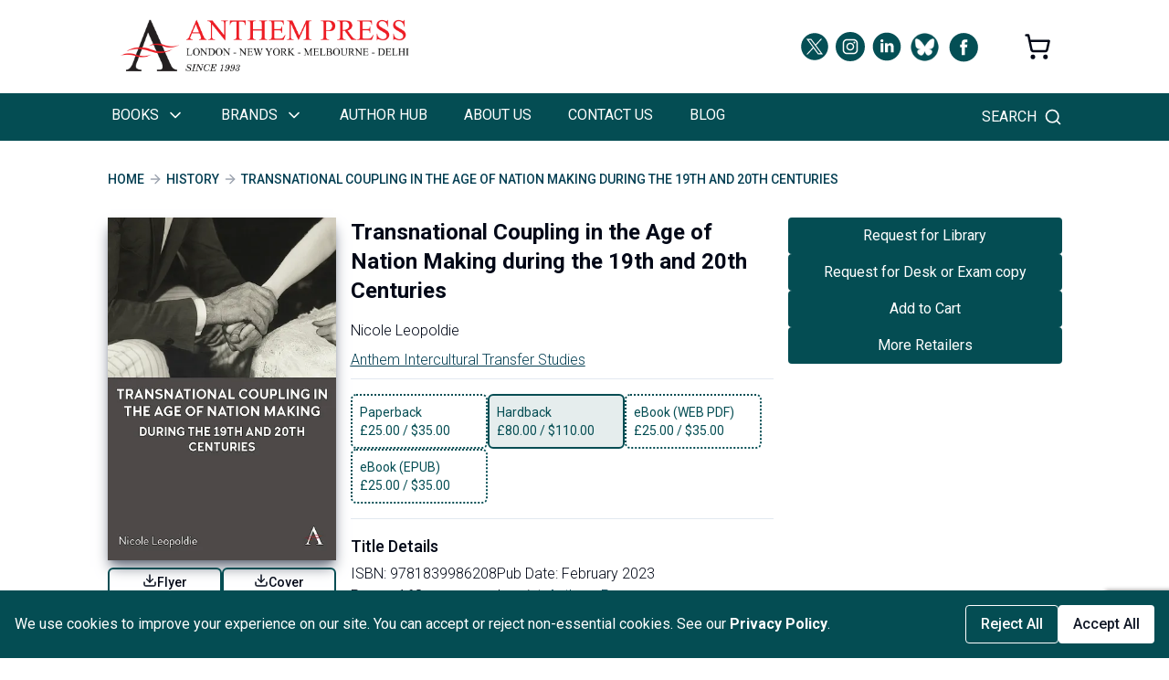

--- FILE ---
content_type: text/html; charset=utf-8
request_url: https://anthempress.com/transnational-coupling-in-the-age-of-nation-making-during-the-19th-and-20th-centuries-hb
body_size: 9437
content:
<!DOCTYPE html><html lang="en" class="__variable_f75ab1"><head><meta charSet="utf-8"/><meta name="viewport" content="width=device-width, initial-scale=1"/><link rel="stylesheet" href="/_next/static/css/b00169d8372794ce.css" data-precedence="next"/><link rel="stylesheet" href="/_next/static/css/688a91a08d138742.css" data-precedence="next"/><link rel="stylesheet" href="/_next/static/css/2959200a453540a5.css" data-precedence="next"/><link rel="preload" as="script" fetchPriority="low" href="/_next/static/chunks/webpack-2b32023d751f09d7.js"/><script src="/_next/static/chunks/fd9d1056-2e20d3c5cebed465.js" async=""></script><script src="/_next/static/chunks/2117-b306868528e5af8c.js" async=""></script><script src="/_next/static/chunks/main-app-39420535ef9b739c.js" async=""></script><script src="/_next/static/chunks/2972-175307398f64fa3c.js" async=""></script><script src="/_next/static/chunks/3145-123b5657f0711452.js" async=""></script><script src="/_next/static/chunks/1749-840bf44a6e79feb3.js" async=""></script><script src="/_next/static/chunks/254-9c452803e5234816.js" async=""></script><script src="/_next/static/chunks/7472-5ce1e0918497b079.js" async=""></script><script src="/_next/static/chunks/app/(root-layout)/layout-c7d8086e54b95cf2.js" async=""></script><script src="/_next/static/chunks/6391-0020e792d1dbc27b.js" async=""></script><script src="/_next/static/chunks/5198-20d0806d15ca22d3.js" async=""></script><script src="/_next/static/chunks/2416-f9aa833f8be391df.js" async=""></script><script src="/_next/static/chunks/6159-b5c9a6851bb8abd1.js" async=""></script><script src="/_next/static/chunks/1170-02c1ce92bfddba7f.js" async=""></script><script src="/_next/static/chunks/app/(root-layout)/%5Bslug%5D/page-cd6a2ba7d45d18eb.js" async=""></script><script src="/_next/static/chunks/app/(root-layout)/page-f3316d37dce80032.js" async=""></script><script src="/_next/static/chunks/app/not-found-a04d1261a1e7c5c1.js" async=""></script><link rel="preload" href="https://www.google.com/recaptcha/api.js?render=6LdL4DssAAAAAE9TX1bCIGM5O-DPG8iujwV2qZpp" as="script"/><link rel="preload" href="https://www.googletagmanager.com/gtag/js?id=G-NNEWM7TY0D" as="script"/><link rel="preconnect" href="https://fonts.gstatic.com" crossorigin="anonymous"/><title>Page Not Found</title><meta name="description" content="The page &quot;transnational-coupling-in-the-age-of-nation-making-during-the-19th-and-20th-centuries-hb&quot; could not be found."/><link rel="icon" href="/favicon.ico" type="image/x-icon" sizes="491x491"/><meta name="next-size-adjust"/><script src="/_next/static/chunks/polyfills-42372ed130431b0a.js" noModule=""></script></head><body><div class="w-full max-w-[1125px] mx-auto px-5 sm:px-7 md:px-10 lg:px-10 ui:px-32 2xl:px-0 undefined"><div class="nav-top flex w-full mx-auto py-5 px-0 sm:px-3 justify-center sm:justify-start"><a href="/"><img alt="logo" loading="lazy" width="320" height="60" decoding="async" data-nimg="1" class="pr-4 sm:pr-0" style="color:transparent" srcSet="/images/AnthemFulllogo.png 1x, /images/AnthemFulllogo.png 2x" src="/images/AnthemFulllogo.png"/></a><div class="hidden sm:flex ml-auto items-center space-x-2"><p class="self-center"><a href="https://twitter.com/AnthemPress" target="_blank" rel="noopener noreferrer" class="group"><img alt="icon" loading="lazy" width="30" height="30" decoding="async" data-nimg="1" class="filter transition duration-200 group-hover:opacity-60" style="color:transparent;filter:brightness(0) saturate(100%) invert(24%) sepia(52%) saturate(677%) hue-rotate(136deg) brightness(94%) contrast(101%)" src="/images/twitter-x.svg"/></a></p><p class="self-center"><a href="https://www.instagram.com/anthem.press/" target="_blank" rel="noopener noreferrer" class="group"><img alt="icon" loading="lazy" width="32" height="32" decoding="async" data-nimg="1" class="filter transition duration-200 group-hover:opacity-60" style="color:transparent;filter:brightness(0) saturate(100%) invert(24%) sepia(52%) saturate(677%) hue-rotate(136deg) brightness(94%) contrast(101%)" src="/images/instagram.svg"/></a></p><p class="self-center"><a href="https://linkedin.com/company/anthem-press" target="_blank" rel="noopener noreferrer" class="group"><img alt="icon" loading="lazy" width="32" height="32" decoding="async" data-nimg="1" class="filter transition duration-200 group-hover:opacity-60" style="color:transparent;filter:brightness(0) saturate(100%) invert(24%) sepia(52%) saturate(677%) hue-rotate(136deg) brightness(94%) contrast(101%)" src="/images/linkedin.svg"/></a></p><p class="self-center"><a href="https://bsky.app/profile/anthempress.bsky.social" target="_blank" rel="noopener noreferrer" class="group"><img alt="icon" loading="lazy" width="35" height="35" decoding="async" data-nimg="1" class="filter transition duration-200 group-hover:opacity-60" style="color:transparent;filter:brightness(0) saturate(100%) invert(24%) sepia(52%) saturate(677%) hue-rotate(136deg) brightness(94%) contrast(101%)" srcSet="/_next/image?url=%2Fimages%2Fbluesky-circle-icon.png&amp;w=48&amp;q=75 1x, /_next/image?url=%2Fimages%2Fbluesky-circle-icon.png&amp;w=96&amp;q=75 2x" src="/_next/image?url=%2Fimages%2Fbluesky-circle-icon.png&amp;w=96&amp;q=75"/></a></p><p class="self-center"><a href="https://www.facebook.com/Anthem-Press-186030824772461/" target="_blank" rel="noopener noreferrer" class="group"><img alt="icon" loading="lazy" width="35" height="35" decoding="async" data-nimg="1" class="filter transition duration-200 group-hover:opacity-60" style="color:transparent;filter:brightness(0) saturate(100%) invert(24%) sepia(52%) saturate(677%) hue-rotate(136deg) brightness(94%) contrast(101%)" src="/images/facebook.svg"/></a></p></div><p class="ml-12 self-center py-4 hidden md:flex"><svg xmlns="http://www.w3.org/2000/svg" width="30" height="30" viewBox="0 0 24 24" fill="none" stroke="currentColor" stroke-width="2" stroke-linecap="round" stroke-linejoin="round" class="lucide lucide-shopping-cart"><circle cx="8" cy="21" r="1"></circle><circle cx="19" cy="21" r="1"></circle><path d="M2.05 2.05h2l2.66 12.42a2 2 0 0 0 2 1.58h9.78a2 2 0 0 0 1.95-1.57l1.65-7.43H5.12"></path></svg></p></div></div><nav class="flex flex-col sticky top-0 z-10"><div class="nav-bottom flex bg-navbarBg"><div class="w-full max-w-[1125px] mx-auto px-5 sm:px-7 md:px-10 lg:px-10 ui:px-32 2xl:px-0 undefined"><div class="text-white flex justify-between items-center"><div class="md:hidden flex flex-col"><button class="text-white py-3"><svg xmlns="http://www.w3.org/2000/svg" width="24" height="24" viewBox="0 0 24 24" fill="none" stroke="currentColor" stroke-width="2" stroke-linecap="round" stroke-linejoin="round" class="lucide lucide-menu"><line x1="4" x2="20" y1="12" y2="12"></line><line x1="4" x2="20" y1="6" y2="6"></line><line x1="4" x2="20" y1="18" y2="18"></line></svg></button></div><ul class="hidden md:flex flex-col md:flex-row text-white font-normal md:gap-[35px] uppercase"><li class="relative py-3 md:py-3 pr-1 lg:pr-9 cursor-pointer pl-1 whitespace-nowrap text-sm lg:text-base box-border border-b-[1px]
        md:border-b-4 md:border-transparent md:hover:border-white
        md:active:border-white  "><div class="flex items-center ">Books<svg xmlns="http://www.w3.org/2000/svg" width="24" height="24" viewBox="0 0 24 24" fill="none" stroke="currentColor" stroke-width="2" stroke-linecap="round" stroke-linejoin="round" class="lucide lucide-chevron-right size-5 ml-2 text-black md:rotate-90 md:text-white"><path d="m9 18 6-6-6-6"></path></svg></div><ul class="fixed top-0 left-0 
      shadow-lg z-10 bg-white text-black w-full min-w-[300px] h-[50vh]
      md:h-fit md:absolute mt-[100px] md:mt-0 hidden md:top-[48px]"><li class="relative py-3 md:py-3 pr-1 lg:pr-9 cursor-pointer pl-1 whitespace-nowrap text-sm lg:text-base box-border border-b-[1px]
        md:border-b-4 md:border-transparent md:hover:border-white
        md:active:border-white  block md:hidden w-full bg-navbarBg text-white"><div class="flex items-center "><div class="flex justify-between w-full h-8"><span class="flex gap-2 items-center"><svg xmlns="http://www.w3.org/2000/svg" width="24" height="24" viewBox="0 0 24 24" fill="none" stroke="currentColor" stroke-width="2" stroke-linecap="round" stroke-linejoin="round" class="lucide lucide-arrow-left size-5 inline-block"><path d="m12 19-7-7 7-7"></path><path d="M19 12H5"></path></svg> Back</span><span class="flex gap-2 items-center"><svg xmlns="http://www.w3.org/2000/svg" width="24" height="24" viewBox="0 0 24 24" fill="none" stroke="currentColor" stroke-width="2" stroke-linecap="round" stroke-linejoin="round" class="lucide lucide-x size-5 inline-block"><path d="M18 6 6 18"></path><path d="m6 6 12 12"></path></svg> Close</span></div></div></li><li class="relative py-3 md:py-3 pr-1 lg:pr-9 cursor-pointer pl-1 whitespace-nowrap text-sm lg:text-base box-border border-b-[1px] hover:bg-gray-200 "><div class="flex items-center ">Academic<svg xmlns="http://www.w3.org/2000/svg" width="24" height="24" viewBox="0 0 24 24" fill="none" stroke="currentColor" stroke-width="2" stroke-linecap="round" stroke-linejoin="round" class="lucide lucide-chevron-right size-5 ml-2 text-black"><path d="m9 18 6-6-6-6"></path></svg></div><ul class="fixed top-0 left-0 
      shadow-lg z-10 bg-white text-black w-full min-w-[300px] h-[50vh]
      md:h-fit md:absolute mt-[100px] md:mt-0 hidden md:left-[300px] md:top-0 md:w-max"><li class="relative py-3 md:py-3 pr-1 lg:pr-9 cursor-pointer pl-1 whitespace-nowrap text-sm lg:text-base box-border border-b-[1px]
        md:border-b-4 md:border-transparent md:hover:border-white
        md:active:border-white  block md:hidden w-full bg-navbarBg text-white"><div class="flex items-center "><div class="flex justify-between w-full h-8"><span class="flex gap-2 items-center"><svg xmlns="http://www.w3.org/2000/svg" width="24" height="24" viewBox="0 0 24 24" fill="none" stroke="currentColor" stroke-width="2" stroke-linecap="round" stroke-linejoin="round" class="lucide lucide-arrow-left size-5 inline-block"><path d="m12 19-7-7 7-7"></path><path d="M19 12H5"></path></svg> Back</span><span class="flex gap-2 items-center"><svg xmlns="http://www.w3.org/2000/svg" width="24" height="24" viewBox="0 0 24 24" fill="none" stroke="currentColor" stroke-width="2" stroke-linecap="round" stroke-linejoin="round" class="lucide lucide-x size-5 inline-block"><path d="M18 6 6 18"></path><path d="m6 6 12 12"></path></svg> Close</span></div></div></li><li class="relative py-3 md:py-3 pr-1 lg:pr-9 cursor-pointer pl-1 whitespace-nowrap text-sm lg:text-base box-border border-b-[1px] hover:bg-gray-200 "><a target="_self" rel="" href="/subjects"><div class="flex items-center ">Subjects</div></a></li><li class="relative py-3 md:py-3 pr-1 lg:pr-9 cursor-pointer pl-1 whitespace-nowrap text-sm lg:text-base box-border border-b-[1px] hover:bg-gray-200 "><a target="_self" rel="" href="/series"><div class="flex items-center ">Series</div></a></li></ul></li><li class="relative py-3 md:py-3 pr-1 lg:pr-9 cursor-pointer pl-1 whitespace-nowrap text-sm lg:text-base box-border border-b-[1px] hover:bg-gray-200 "><div class="flex items-center ">Non-Fiction<svg xmlns="http://www.w3.org/2000/svg" width="24" height="24" viewBox="0 0 24 24" fill="none" stroke="currentColor" stroke-width="2" stroke-linecap="round" stroke-linejoin="round" class="lucide lucide-chevron-right size-5 ml-2 text-black"><path d="m9 18 6-6-6-6"></path></svg></div><ul class="fixed top-0 left-0 
      shadow-lg z-10 bg-white text-black w-full min-w-[300px] h-[50vh]
      md:h-fit md:absolute mt-[100px] md:mt-0 hidden md:left-[300px] md:top-0 md:w-max"><li class="relative py-3 md:py-3 pr-1 lg:pr-9 cursor-pointer pl-1 whitespace-nowrap text-sm lg:text-base box-border border-b-[1px]
        md:border-b-4 md:border-transparent md:hover:border-white
        md:active:border-white  block md:hidden w-full bg-navbarBg text-white"><div class="flex items-center "><div class="flex justify-between w-full h-8"><span class="flex gap-2 items-center"><svg xmlns="http://www.w3.org/2000/svg" width="24" height="24" viewBox="0 0 24 24" fill="none" stroke="currentColor" stroke-width="2" stroke-linecap="round" stroke-linejoin="round" class="lucide lucide-arrow-left size-5 inline-block"><path d="m12 19-7-7 7-7"></path><path d="M19 12H5"></path></svg> Back</span><span class="flex gap-2 items-center"><svg xmlns="http://www.w3.org/2000/svg" width="24" height="24" viewBox="0 0 24 24" fill="none" stroke="currentColor" stroke-width="2" stroke-linecap="round" stroke-linejoin="round" class="lucide lucide-x size-5 inline-block"><path d="M18 6 6 18"></path><path d="m6 6 12 12"></path></svg> Close</span></div></div></li><li class="relative py-3 md:py-3 pr-1 lg:pr-9 cursor-pointer pl-1 whitespace-nowrap text-sm lg:text-base box-border border-b-[1px] hover:bg-gray-200 "><a target="_self" rel="" href="/non-fiction"><div class="flex items-center ">Non-Fiction</div></a></li><li class="relative py-3 md:py-3 pr-1 lg:pr-9 cursor-pointer pl-1 whitespace-nowrap text-sm lg:text-base box-border border-b-[1px] hover:bg-gray-200 "><a target="_self" rel="" href="/anthem-essential-knowledge"><div class="flex items-center ">Anthem Essential Knowledge</div></a></li></ul></li><li class="relative py-3 md:py-3 pr-1 lg:pr-9 cursor-pointer pl-1 whitespace-nowrap text-sm lg:text-base box-border border-b-[1px] hover:bg-gray-200 "><div class="flex items-center ">Education<svg xmlns="http://www.w3.org/2000/svg" width="24" height="24" viewBox="0 0 24 24" fill="none" stroke="currentColor" stroke-width="2" stroke-linecap="round" stroke-linejoin="round" class="lucide lucide-chevron-right size-5 ml-2 text-black"><path d="m9 18 6-6-6-6"></path></svg></div><ul class="fixed top-0 left-0 
      shadow-lg z-10 bg-white text-black w-full min-w-[300px] h-[50vh]
      md:h-fit md:absolute mt-[100px] md:mt-0 hidden md:left-[300px] md:top-0 md:w-max"><li class="relative py-3 md:py-3 pr-1 lg:pr-9 cursor-pointer pl-1 whitespace-nowrap text-sm lg:text-base box-border border-b-[1px]
        md:border-b-4 md:border-transparent md:hover:border-white
        md:active:border-white  block md:hidden w-full bg-navbarBg text-white"><div class="flex items-center "><div class="flex justify-between w-full h-8"><span class="flex gap-2 items-center"><svg xmlns="http://www.w3.org/2000/svg" width="24" height="24" viewBox="0 0 24 24" fill="none" stroke="currentColor" stroke-width="2" stroke-linecap="round" stroke-linejoin="round" class="lucide lucide-arrow-left size-5 inline-block"><path d="m12 19-7-7 7-7"></path><path d="M19 12H5"></path></svg> Back</span><span class="flex gap-2 items-center"><svg xmlns="http://www.w3.org/2000/svg" width="24" height="24" viewBox="0 0 24 24" fill="none" stroke="currentColor" stroke-width="2" stroke-linecap="round" stroke-linejoin="round" class="lucide lucide-x size-5 inline-block"><path d="M18 6 6 18"></path><path d="m6 6 12 12"></path></svg> Close</span></div></div></li><li class="relative py-3 md:py-3 pr-1 lg:pr-9 cursor-pointer pl-1 whitespace-nowrap text-sm lg:text-base box-border border-b-[1px] hover:bg-gray-200 "><a target="_self" rel="" href="/anthem-advanced-learning"><div class="flex items-center ">Anthem Advanced Learning</div></a></li><li class="relative py-3 md:py-3 pr-1 lg:pr-9 cursor-pointer pl-1 whitespace-nowrap text-sm lg:text-base box-border border-b-[1px] hover:bg-gray-200 "><a target="_self" rel="" href="/anthem-singapore-math-book"><div class="flex items-center ">Anthem Test Prep Series</div></a></li><li class="relative py-3 md:py-3 pr-1 lg:pr-9 cursor-pointer pl-1 whitespace-nowrap text-sm lg:text-base box-border border-b-[1px] hover:bg-gray-200 "><a target="_self" rel="" href="/education-books"><div class="flex items-center ">Other Education</div></a></li></ul></li><li class="relative py-3 md:py-3 pr-1 lg:pr-9 cursor-pointer pl-1 whitespace-nowrap text-sm lg:text-base box-border border-b-[1px] hover:bg-gray-200 "><a target="_self" rel="" href="/anthem-professional"><div class="flex items-center ">Anthem Professional</div></a></li></ul></li><li class="relative py-3 md:py-3 pr-1 lg:pr-9 cursor-pointer pl-1 whitespace-nowrap text-sm lg:text-base box-border border-b-[1px]
        md:border-b-4 md:border-transparent md:hover:border-white
        md:active:border-white  "><div class="flex items-center ">Brands<svg xmlns="http://www.w3.org/2000/svg" width="24" height="24" viewBox="0 0 24 24" fill="none" stroke="currentColor" stroke-width="2" stroke-linecap="round" stroke-linejoin="round" class="lucide lucide-chevron-right size-5 ml-2 text-black md:rotate-90 md:text-white"><path d="m9 18 6-6-6-6"></path></svg></div><ul class="fixed top-0 left-0 
      shadow-lg z-10 bg-white text-black w-full min-w-[300px] h-[50vh]
      md:h-fit md:absolute mt-[100px] md:mt-0 hidden md:top-[48px]"><li class="relative py-3 md:py-3 pr-1 lg:pr-9 cursor-pointer pl-1 whitespace-nowrap text-sm lg:text-base box-border border-b-[1px]
        md:border-b-4 md:border-transparent md:hover:border-white
        md:active:border-white  block md:hidden w-full bg-navbarBg text-white"><div class="flex items-center "><div class="flex justify-between w-full h-8"><span class="flex gap-2 items-center"><svg xmlns="http://www.w3.org/2000/svg" width="24" height="24" viewBox="0 0 24 24" fill="none" stroke="currentColor" stroke-width="2" stroke-linecap="round" stroke-linejoin="round" class="lucide lucide-arrow-left size-5 inline-block"><path d="m12 19-7-7 7-7"></path><path d="M19 12H5"></path></svg> Back</span><span class="flex gap-2 items-center"><svg xmlns="http://www.w3.org/2000/svg" width="24" height="24" viewBox="0 0 24 24" fill="none" stroke="currentColor" stroke-width="2" stroke-linecap="round" stroke-linejoin="round" class="lucide lucide-x size-5 inline-block"><path d="M18 6 6 18"></path><path d="m6 6 12 12"></path></svg> Close</span></div></div></li><li class="relative py-3 md:py-3 pr-1 lg:pr-9 cursor-pointer pl-1 whitespace-nowrap text-sm lg:text-base box-border border-b-[1px] hover:bg-gray-200 "><a target="_self" rel="" href="/anthem-impact"><div class="flex items-center ">Anthem Impact</div></a></li><li class="relative py-3 md:py-3 pr-1 lg:pr-9 cursor-pointer pl-1 whitespace-nowrap text-sm lg:text-base box-border border-b-[1px] hover:bg-gray-200 "><a target="_self" rel="" href="/anthem-handbooks"><div class="flex items-center ">Anthem Handbooks</div></a></li><li class="relative py-3 md:py-3 pr-1 lg:pr-9 cursor-pointer pl-1 whitespace-nowrap text-sm lg:text-base box-border border-b-[1px] hover:bg-gray-200 "><a target="_self" rel="" href="/anthem-advanced-introductions"><div class="flex items-center ">Anthem Advanced Introductions</div></a></li><li class="relative py-3 md:py-3 pr-1 lg:pr-9 cursor-pointer pl-1 whitespace-nowrap text-sm lg:text-base box-border border-b-[1px] hover:bg-gray-200 "><a target="_self" rel="" href="/anthem-essential-knowledge"><div class="flex items-center ">Anthem Essential Knowledge</div></a></li><li class="relative py-3 md:py-3 pr-1 lg:pr-9 cursor-pointer pl-1 whitespace-nowrap text-sm lg:text-base box-border border-b-[1px] hover:bg-gray-200 "><a target="_self" rel="" href="/anthem-advanced-learning"><div class="flex items-center ">Anthem Advanced Learning</div></a></li><li class="relative py-3 md:py-3 pr-1 lg:pr-9 cursor-pointer pl-1 whitespace-nowrap text-sm lg:text-base box-border border-b-[1px] hover:bg-gray-200 "><a target="_self" rel="" href="/anthem-professional"><div class="flex items-center ">Anthem Professional</div></a></li><li class="relative py-3 md:py-3 pr-1 lg:pr-9 cursor-pointer pl-1 whitespace-nowrap text-sm lg:text-base box-border border-b-[1px] hover:bg-gray-200 "><a target="_self" rel="" href="/partnership-publishing"><div class="flex items-center ">Partnership Publishing</div></a></li><li class="relative py-3 md:py-3 pr-1 lg:pr-9 cursor-pointer pl-1 whitespace-nowrap text-sm lg:text-base box-border border-b-[1px] hover:bg-gray-200 "><a target="_self" rel="" href="/anthem-editions"><div class="flex items-center ">Anthem Editions</div></a></li><li class="relative py-3 md:py-3 pr-1 lg:pr-9 cursor-pointer pl-1 whitespace-nowrap text-sm lg:text-base box-border border-b-[1px] hover:bg-gray-200 "><a target="_self" rel="" href="/first-hill-books"><div class="flex items-center ">First Hill Books</div></a></li></ul></li><li class="relative py-3 md:py-3 pr-1 lg:pr-9 cursor-pointer pl-1 whitespace-nowrap text-sm lg:text-base box-border border-b-[1px]
        md:border-b-4 md:border-transparent md:hover:border-white
        md:active:border-white  "><a target="_self" rel="" href="/authors-hub"><div class="flex items-center ">Author Hub</div></a></li><li class="relative py-3 md:py-3 pr-1 lg:pr-9 cursor-pointer pl-1 whitespace-nowrap text-sm lg:text-base box-border border-b-[1px]
        md:border-b-4 md:border-transparent md:hover:border-white
        md:active:border-white  "><a target="_self" rel="" href="/about-us"><div class="flex items-center ">About Us</div></a></li><li class="relative py-3 md:py-3 pr-1 lg:pr-9 cursor-pointer pl-1 whitespace-nowrap text-sm lg:text-base box-border border-b-[1px]
        md:border-b-4 md:border-transparent md:hover:border-white
        md:active:border-white  "><a target="_self" rel="" href="/contact"><div class="flex items-center ">Contact Us</div></a></li><li class="relative py-3 md:py-3 pr-1 lg:pr-9 cursor-pointer pl-1 whitespace-nowrap text-sm lg:text-base box-border border-b-[1px]
        md:border-b-4 md:border-transparent md:hover:border-white
        md:active:border-white  "><a target="_self" rel="" href="https://blog.anthempress.com/"><div class="flex items-center ">Blog</div></a></li></ul><svg xmlns="http://www.w3.org/2000/svg" width="24" height="24" viewBox="0 0 24 24" fill="none" stroke="currentColor" stroke-width="2" stroke-linecap="round" stroke-linejoin="round" class="lucide lucide-shopping-cart md:hidden ml-auto mr-4"><circle cx="8" cy="21" r="1"></circle><circle cx="19" cy="21" r="1"></circle><path d="M2.05 2.05h2l2.66 12.42a2 2 0 0 0 2 1.58h9.78a2 2 0 0 0 1.95-1.57l1.65-7.43H5.12"></path></svg><div><div class="h-12 flex items-center cursor-pointer relative group"><span class="hidden md:block mr-2 uppercase text-sm lg:text-base">Search</span><span class="relative after:content-[&#x27;&#x27;] after:absolute after:inset-0 after:w-full  after:h-full after:rounded-full after:transition-transform after:duration-200 after:scale-0 group-hover:after:scale-100 after:bg-navbarBg/20 flex items-center justify-center"><svg xmlns="http://www.w3.org/2000/svg" width="24" height="24" viewBox="0 0 24 24" fill="none" stroke="currentColor" stroke-width="2" stroke-linecap="round" stroke-linejoin="round" class="lucide lucide-search size-5 relative z-10 transition-transform duration-200 group-hover:scale-110"><circle cx="11" cy="11" r="8"></circle><path d="m21 21-4.3-4.3"></path></svg></span></div></div></div></div></div></nav><div class="w-full max-w-[1125px] mx-auto px-5 sm:px-7 md:px-10 lg:px-10 ui:px-32 2xl:px-0 undefined"><!--$?--><template id="B:0"></template><div class="flex flex-col items-center justify-center h-[80vh]"><svg xmlns="http://www.w3.org/2000/svg" width="24" height="24" viewBox="0 0 24 24" fill="none" stroke="currentColor" stroke-width="2" stroke-linecap="round" stroke-linejoin="round" class="lucide lucide-loader-pinwheel size-12 animate-spin text-primary"><path d="M2 12c0-2.8 2.2-5 5-5s5 2.2 5 5 2.2 5 5 5 5-2.2 5-5"></path><path d="M7 20.7a1 1 0 1 1 5-8.7 1 1 0 1 0 5-8.6"></path><path d="M7 3.3a1 1 0 1 1 5 8.6 1 1 0 1 0 5 8.6"></path><circle cx="12" cy="12" r="10"></circle></svg></div><!--/$--></div><div class=" py-6 md:hidden"><div class="w-full max-w-[1125px] mx-auto px-5 sm:px-7 md:px-10 lg:px-10 ui:px-32 2xl:px-0 undefined"><div class="flex items-center justify-center space-x-4"><p class="self-center"><a href="https://twitter.com/AnthemPress" target="_blank" rel="noopener noreferrer" class="group"><img alt="icon" loading="lazy" width="30" height="30" decoding="async" data-nimg="1" class="filter transition duration-200 group-hover:opacity-60" style="color:transparent;filter:brightness(0) saturate(100%) invert(24%) sepia(52%) saturate(677%) hue-rotate(136deg) brightness(94%) contrast(101%)" src="/images/twitter-x.svg"/></a></p><p class="self-center"><a href="https://www.instagram.com/anthem.press/" target="_blank" rel="noopener noreferrer" class="group"><img alt="icon" loading="lazy" width="32" height="32" decoding="async" data-nimg="1" class="filter transition duration-200 group-hover:opacity-60" style="color:transparent;filter:brightness(0) saturate(100%) invert(24%) sepia(52%) saturate(677%) hue-rotate(136deg) brightness(94%) contrast(101%)" src="/images/instagram.svg"/></a></p><p class="self-center"><a href="https://linkedin.com/company/anthem-press" target="_blank" rel="noopener noreferrer" class="group"><img alt="icon" loading="lazy" width="32" height="32" decoding="async" data-nimg="1" class="filter transition duration-200 group-hover:opacity-60" style="color:transparent;filter:brightness(0) saturate(100%) invert(24%) sepia(52%) saturate(677%) hue-rotate(136deg) brightness(94%) contrast(101%)" src="/images/linkedin.svg"/></a></p><p class="self-center"><a href="https://bsky.app/profile/anthempress.bsky.social" target="_blank" rel="noopener noreferrer" class="group"><img alt="icon" loading="lazy" width="35" height="35" decoding="async" data-nimg="1" class="filter transition duration-200 group-hover:opacity-60" style="color:transparent;filter:brightness(0) saturate(100%) invert(24%) sepia(52%) saturate(677%) hue-rotate(136deg) brightness(94%) contrast(101%)" srcSet="/_next/image?url=%2Fimages%2Fbluesky-circle-icon.png&amp;w=48&amp;q=75 1x, /_next/image?url=%2Fimages%2Fbluesky-circle-icon.png&amp;w=96&amp;q=75 2x" src="/_next/image?url=%2Fimages%2Fbluesky-circle-icon.png&amp;w=96&amp;q=75"/></a></p><p class="self-center"><a href="https://www.facebook.com/Anthem-Press-186030824772461/" target="_blank" rel="noopener noreferrer" class="group"><img alt="icon" loading="lazy" width="35" height="35" decoding="async" data-nimg="1" class="filter transition duration-200 group-hover:opacity-60" style="color:transparent;filter:brightness(0) saturate(100%) invert(24%) sepia(52%) saturate(677%) hue-rotate(136deg) brightness(94%) contrast(101%)" src="/images/facebook.svg"/></a></p></div></div></div><footer class="bg-footerBg text-white py-6"><div class="w-full max-w-[1125px] mx-auto px-5 sm:px-7 md:px-10 lg:px-10 ui:px-32 2xl:px-0 undefined"><div class="flex flex-col sm:flex-row sm:justify-between gap-5 py-4 items-center sm:items-start text-center sm:text-left"><div class="flex flex-col"><a class="my-2 py-0 uppercase text-sm font-normal hover:text-teal-500 md:text-sm sm:text-sm" href="/careers">WORK WITH US</a><a class="my-2 py-0 uppercase text-sm font-normal hover:text-teal-500 md:text-sm sm:text-sm" href="/authors-hub?section=open-access">OPEN ACCESS</a><a class="my-2 py-0 uppercase text-sm font-normal hover:text-teal-500 md:text-sm sm:text-sm" href="/rights-and-permissions">RIGHTS &amp; PERMISSIONS</a><a class="my-2 py-0 uppercase text-sm font-normal hover:text-teal-500 md:text-sm sm:text-sm" href="/privacy-policy">PRIVACY &amp; COOKIES POLICY</a><a class="my-2 py-0 uppercase text-sm font-normal hover:text-teal-500 md:text-sm sm:text-sm" href="/terms-conditions">TERMS &amp; CONDITIONS</a><a class="my-2 py-0 uppercase text-sm font-normal hover:text-teal-500 md:text-sm sm:text-sm" href="/accessibility">ACCESSIBILITY</a></div><div class="flex flex-col"><a class="my-2 py-0 uppercase text-sm font-normal hover:text-teal-500 md:text-sm sm:text-sm" href="/catalogues">CATALOGUES</a><a class="my-2 py-0 uppercase text-sm font-normal hover:text-teal-500 md:text-sm sm:text-sm" href="/for-book-sellers">BOOKSELLERS</a><a class="my-2 py-0 uppercase text-sm font-normal hover:text-teal-500 md:text-sm sm:text-sm" href="/for-librarians">LIBRARIANS</a><a class="my-2 py-0 uppercase text-sm font-normal hover:text-teal-500 md:text-sm sm:text-sm" href="/for-reviewers">REVIEWERS</a><a class="my-2 py-0 uppercase text-sm font-normal hover:text-teal-500 md:text-sm sm:text-sm" href="/for-instructors">INSTRUCTORS</a><a class="my-2 py-0 uppercase text-sm font-normal hover:text-teal-500 md:text-sm sm:text-sm" href="/partnerships">PARTNERSHIP PUBLISHING</a></div><div class="flex flex-col"><a class="my-2 py-0 uppercase text-sm font-normal hover:text-teal-500 md:text-sm sm:text-sm" href="/sales-representation">SALES REPRESENTATION</a><a class="my-2 py-0 uppercase text-sm font-normal hover:text-teal-500 md:text-sm sm:text-sm" href="/ordering-ebooks">ORDERING EBOOKS</a><a class="my-2 py-0 uppercase text-sm font-normal hover:text-teal-500 md:text-sm sm:text-sm" href="/ordering-within-north-america">SHIPPING: NORTH AMERICA</a><a class="my-2 py-0 uppercase text-sm font-normal hover:text-teal-500 md:text-sm sm:text-sm" href="/ordering-within-the-united-kingdom-europe-and-the-rest-of-the-world">Shipping: UK, EU &amp; ROW</a><a class="my-2 py-0 uppercase text-sm font-normal hover:text-teal-500 md:text-sm sm:text-sm" href="/ordering-within-the-australia-and-new-zealand">Shipping:  Australia &amp; NZ</a></div></div></div><hr class="border-t-[1px] border-muted-foreground"/><div class="w-full max-w-[1125px] mx-auto px-5 sm:px-7 md:px-10 lg:px-10 ui:px-32 2xl:px-0 undefined"><p class="text-center font-light text-sm pt-5 pb-2" style="color:#999999">Copyright © 2025 Anthem Press. Registered in England &amp; Wales under No. 02889958.</p></div></footer><script src="/_next/static/chunks/webpack-2b32023d751f09d7.js" async=""></script><div hidden id="S:0"><template id="P:1"></template></div><script>(self.__next_f=self.__next_f||[]).push([0]);self.__next_f.push([2,null])</script><script>self.__next_f.push([1,"1:HL[\"/_next/static/media/47cbc4e2adbc5db9-s.p.woff2\",\"font\",{\"crossOrigin\":\"\",\"type\":\"font/woff2\"}]\n2:HL[\"/_next/static/css/b00169d8372794ce.css\",\"style\"]\n3:HL[\"/_next/static/css/688a91a08d138742.css\",\"style\"]\n4:HL[\"/_next/static/css/2959200a453540a5.css\",\"style\"]\n"])</script><script>self.__next_f.push([1,"5:I[12846,[],\"\"]\n8:I[4707,[],\"\"]\na:I[36423,[],\"\"]\nb:I[88003,[\"2972\",\"static/chunks/2972-175307398f64fa3c.js\",\"3145\",\"static/chunks/3145-123b5657f0711452.js\",\"1749\",\"static/chunks/1749-840bf44a6e79feb3.js\",\"254\",\"static/chunks/254-9c452803e5234816.js\",\"7472\",\"static/chunks/7472-5ce1e0918497b079.js\",\"6255\",\"static/chunks/app/(root-layout)/layout-c7d8086e54b95cf2.js\"],\"\"]\nc:I[73734,[\"2972\",\"static/chunks/2972-175307398f64fa3c.js\",\"3145\",\"static/chunks/3145-123b5657f0711452.js\",\"6391\",\"static/chunks/6391-0020e792d1dbc27b.js\",\"1749\",\"static/chunks/1749-840bf44a6e79feb3.js\",\"5198\",\"static/chunks/5198-20d0806d15ca22d3.js\",\"2416\",\"static/chunks/2416-f9aa833f8be391df.js\",\"6159\",\"static/chunks/6159-b5c9a6851bb8abd1.js\",\"1170\",\"static/chunks/1170-02c1ce92bfddba7f.js\",\"6617\",\"static/chunks/app/(root-layout)/%5Bslug%5D/page-cd6a2ba7d45d18eb.js\"],\"default\"]\nd:I[65878,[\"2972\",\"static/chunks/2972-175307398f64fa3c.js\",\"3145\",\"static/chunks/3145-123b5657f0711452.js\",\"1749\",\"static/chunks/1749-840bf44a6e79feb3.js\",\"6159\",\"static/chunks/6159-b5c9a6851bb8abd1.js\",\"2363\",\"static/chunks/app/(root-layout)/page-f3316d37dce80032.js\"],\"Image\"]\ne:I[15096,[\"2972\",\"static/chunks/2972-175307398f64fa3c.js\",\"3145\",\"static/chunks/3145-123b5657f0711452.js\",\"1749\",\"static/chunks/1749-840bf44a6e79feb3.js\",\"254\",\"static/chunks/254-9c452803e5234816.js\",\"7472\",\"static/chunks/7472-5ce1e0918497b079.js\",\"6255\",\"static/chunks/app/(root-layout)/layout-c7d8086e54b95cf2.js\"],\"default\"]\nf:I[55226,[\"2972\",\"static/chunks/2972-175307398f64fa3c.js\",\"3145\",\"static/chunks/3145-123b5657f0711452.js\",\"1749\",\"static/chunks/1749-840bf44a6e79feb3.js\",\"254\",\"static/chunks/254-9c452803e5234816.js\",\"7472\",\"static/chunks/7472-5ce1e0918497b079.js\",\"6255\",\"static/chunks/app/(root-layout)/layout-c7d8086e54b95cf2.js\"],\"default\"]\n10:I[72972,[\"2972\",\"static/chunks/2972-175307398f64fa3c.js\",\"3145\",\"static/chunks/3145-123b5657f0711452.js\",\"6391\",\"static/chunks/6391-0020e792d1dbc27b.js\",\"1749\",\"static/chunks/1749-840bf44a6e79feb3.js\",\"5198\",\"static/chunks/5198-20d0806d15ca22d3.js\",\"24"])</script><script>self.__next_f.push([1,"16\",\"static/chunks/2416-f9aa833f8be391df.js\",\"6159\",\"static/chunks/6159-b5c9a6851bb8abd1.js\",\"1170\",\"static/chunks/1170-02c1ce92bfddba7f.js\",\"6617\",\"static/chunks/app/(root-layout)/%5Bslug%5D/page-cd6a2ba7d45d18eb.js\"],\"\"]\n11:I[29625,[\"2972\",\"static/chunks/2972-175307398f64fa3c.js\",\"3145\",\"static/chunks/3145-123b5657f0711452.js\",\"1749\",\"static/chunks/1749-840bf44a6e79feb3.js\",\"254\",\"static/chunks/254-9c452803e5234816.js\",\"7472\",\"static/chunks/7472-5ce1e0918497b079.js\",\"6255\",\"static/chunks/app/(root-layout)/layout-c7d8086e54b95cf2.js\"],\"default\"]\n12:I[10069,[\"2972\",\"static/chunks/2972-175307398f64fa3c.js\",\"3145\",\"static/chunks/3145-123b5657f0711452.js\",\"1749\",\"static/chunks/1749-840bf44a6e79feb3.js\",\"254\",\"static/chunks/254-9c452803e5234816.js\",\"7472\",\"static/chunks/7472-5ce1e0918497b079.js\",\"6255\",\"static/chunks/app/(root-layout)/layout-c7d8086e54b95cf2.js\"],\"default\"]\n13:I[14888,[\"2972\",\"static/chunks/2972-175307398f64fa3c.js\",\"3145\",\"static/chunks/3145-123b5657f0711452.js\",\"1749\",\"static/chunks/1749-840bf44a6e79feb3.js\",\"254\",\"static/chunks/254-9c452803e5234816.js\",\"7472\",\"static/chunks/7472-5ce1e0918497b079.js\",\"6255\",\"static/chunks/app/(root-layout)/layout-c7d8086e54b95cf2.js\"],\"GoogleAnalytics\"]\n14:I[50052,[\"2972\",\"static/chunks/2972-175307398f64fa3c.js\",\"9160\",\"static/chunks/app/not-found-a04d1261a1e7c5c1.js\"],\"default\"]\n16:I[61060,[],\"\"]\n9:[\"slug\",\"transnational-coupling-in-the-age-of-nation-making-during-the-19th-and-20th-centuries-hb\",\"d\"]\n17:[]\n"])</script><script>self.__next_f.push([1,"0:[\"$\",\"$L5\",null,{\"buildId\":\"U9R1BBp1YJinEHTQ4gl7z\",\"assetPrefix\":\"\",\"urlParts\":[\"\",\"transnational-coupling-in-the-age-of-nation-making-during-the-19th-and-20th-centuries-hb\"],\"initialTree\":[\"\",{\"children\":[\"(root-layout)\",{\"children\":[[\"slug\",\"transnational-coupling-in-the-age-of-nation-making-during-the-19th-and-20th-centuries-hb\",\"d\"],{\"children\":[\"__PAGE__\",{}]}]}]},\"$undefined\",\"$undefined\",true],\"initialSeedData\":[\"\",{\"children\":[\"(root-layout)\",{\"children\":[[\"slug\",\"transnational-coupling-in-the-age-of-nation-making-during-the-19th-and-20th-centuries-hb\",\"d\"],{\"children\":[\"__PAGE__\",{},[[\"$L6\",\"$L7\",[[\"$\",\"link\",\"0\",{\"rel\":\"stylesheet\",\"href\":\"/_next/static/css/2959200a453540a5.css\",\"precedence\":\"next\",\"crossOrigin\":\"$undefined\"}]]],null],null]},[null,[\"$\",\"$L8\",null,{\"parallelRouterKey\":\"children\",\"segmentPath\":[\"children\",\"(root-layout)\",\"children\",\"$9\",\"children\"],\"error\":\"$undefined\",\"errorStyles\":\"$undefined\",\"errorScripts\":\"$undefined\",\"template\":[\"$\",\"$La\",null,{}],\"templateStyles\":\"$undefined\",\"templateScripts\":\"$undefined\",\"notFound\":\"$undefined\",\"notFoundStyles\":\"$undefined\"}]],null]},[[null,[\"$\",\"body\",null,{\"children\":[[\"$\",\"$Lb\",null,{\"src\":\"https://www.google.com/recaptcha/api.js?render=6LdL4DssAAAAAE9TX1bCIGM5O-DPG8iujwV2qZpp\",\"strategy\":\"afterInteractive\"}],[\"$\",\"div\",null,{\"className\":\"w-full max-w-[1125px] mx-auto px-5 sm:px-7 md:px-10 lg:px-10 ui:px-32 2xl:px-0 undefined\",\"children\":[\"$\",\"div\",null,{\"className\":\"nav-top flex w-full mx-auto py-5 px-0 sm:px-3 justify-center sm:justify-start\",\"children\":[[\"$\",\"a\",null,{\"href\":\"/\",\"children\":[\"$\",\"$Lc\",null,{\"src\":\"/images/AnthemFulllogo.png\",\"alt\":\"logo\",\"width\":320,\"height\":60,\"className\":\"pr-4 sm:pr-0\"}]}],[\"$\",\"div\",null,{\"className\":\"hidden sm:flex ml-auto items-center space-x-2\",\"children\":[[\"$\",\"p\",null,{\"className\":\"self-center\",\"children\":[\"$\",\"a\",null,{\"href\":\"https://twitter.com/AnthemPress\",\"target\":\"_blank\",\"rel\":\"noopener noreferrer\",\"className\":\"group\",\"children\":[\"$\",\"$Ld\",null,{\"src\":\"/images/twitter-x.svg\",\"alt\":\"icon\",\"width\":30,\"height\":30,\"className\":\"filter transition duration-200 group-hover:opacity-60\",\"style\":{\"filter\":\"brightness(0) saturate(100%) invert(24%) sepia(52%) saturate(677%) hue-rotate(136deg) brightness(94%) contrast(101%)\"}}]}]}],[\"$\",\"p\",null,{\"className\":\"self-center\",\"children\":[\"$\",\"a\",null,{\"href\":\"https://www.instagram.com/anthem.press/\",\"target\":\"_blank\",\"rel\":\"noopener noreferrer\",\"className\":\"group\",\"children\":[\"$\",\"$Ld\",null,{\"src\":\"/images/instagram.svg\",\"alt\":\"icon\",\"width\":32,\"height\":32,\"className\":\"filter transition duration-200 group-hover:opacity-60\",\"style\":{\"filter\":\"brightness(0) saturate(100%) invert(24%) sepia(52%) saturate(677%) hue-rotate(136deg) brightness(94%) contrast(101%)\"}}]}]}],[\"$\",\"p\",null,{\"className\":\"self-center\",\"children\":[\"$\",\"a\",null,{\"href\":\"https://linkedin.com/company/anthem-press\",\"target\":\"_blank\",\"rel\":\"noopener noreferrer\",\"className\":\"group\",\"children\":[\"$\",\"$Ld\",null,{\"src\":\"/images/linkedin.svg\",\"alt\":\"icon\",\"width\":32,\"height\":32,\"className\":\"filter transition duration-200 group-hover:opacity-60\",\"style\":{\"filter\":\"brightness(0) saturate(100%) invert(24%) sepia(52%) saturate(677%) hue-rotate(136deg) brightness(94%) contrast(101%)\"}}]}]}],[\"$\",\"p\",null,{\"className\":\"self-center\",\"children\":[\"$\",\"a\",null,{\"href\":\"https://bsky.app/profile/anthempress.bsky.social\",\"target\":\"_blank\",\"rel\":\"noopener noreferrer\",\"className\":\"group\",\"children\":[\"$\",\"$Ld\",null,{\"src\":\"/images/bluesky-circle-icon.png\",\"alt\":\"icon\",\"width\":35,\"height\":35,\"className\":\"filter transition duration-200 group-hover:opacity-60\",\"style\":{\"filter\":\"brightness(0) saturate(100%) invert(24%) sepia(52%) saturate(677%) hue-rotate(136deg) brightness(94%) contrast(101%)\"}}]}]}],[\"$\",\"p\",null,{\"className\":\"self-center\",\"children\":[\"$\",\"a\",null,{\"href\":\"https://www.facebook.com/Anthem-Press-186030824772461/\",\"target\":\"_blank\",\"rel\":\"noopener noreferrer\",\"className\":\"group\",\"children\":[\"$\",\"$Ld\",null,{\"src\":\"/images/facebook.svg\",\"alt\":\"icon\",\"width\":35,\"height\":35,\"className\":\"filter transition duration-200 group-hover:opacity-60\",\"style\":{\"filter\":\"brightness(0) saturate(100%) invert(24%) sepia(52%) saturate(677%) hue-rotate(136deg) brightness(94%) contrast(101%)\"}}]}]}]]}],[\"$\",\"p\",null,{\"className\":\"ml-12 self-center py-4 hidden md:flex\",\"children\":[\"$\",\"svg\",null,{\"xmlns\":\"http://www.w3.org/2000/svg\",\"width\":30,\"height\":30,\"viewBox\":\"0 0 24 24\",\"fill\":\"none\",\"stroke\":\"currentColor\",\"strokeWidth\":2,\"strokeLinecap\":\"round\",\"strokeLinejoin\":\"round\",\"className\":\"lucide lucide-shopping-cart\",\"children\":[[\"$\",\"circle\",\"jimo8o\",{\"cx\":\"8\",\"cy\":\"21\",\"r\":\"1\"}],[\"$\",\"circle\",\"13723u\",{\"cx\":\"19\",\"cy\":\"21\",\"r\":\"1\"}],[\"$\",\"path\",\"9zh506\",{\"d\":\"M2.05 2.05h2l2.66 12.42a2 2 0 0 0 2 1.58h9.78a2 2 0 0 0 1.95-1.57l1.65-7.43H5.12\"}],\"$undefined\"]}]}]]}]}],[\"$\",\"nav\",null,{\"className\":\"flex flex-col sticky top-0 z-10\",\"children\":[\"$\",\"div\",null,{\"className\":\"nav-bottom flex bg-navbarBg\",\"children\":[\"$\",\"div\",null,{\"className\":\"w-full max-w-[1125px] mx-auto px-5 sm:px-7 md:px-10 lg:px-10 ui:px-32 2xl:px-0 undefined\",\"children\":[\"$\",\"div\",null,{\"className\":\"text-white flex justify-between items-center\",\"children\":[[\"$\",\"$Le\",null,{\"menuItems\":[{\"title\":\"Books\",\"subMenu\":[{\"title\":\"Academic\",\"subMenu\":[{\"title\":\"Subjects\",\"link\":\"/subjects\"},{\"title\":\"Series\",\"link\":\"/series\"}]},{\"title\":\"Non-Fiction\",\"subMenu\":[{\"title\":\"Non-Fiction\",\"link\":\"/non-fiction\"},{\"title\":\"Anthem Essential Knowledge\",\"link\":\"/anthem-essential-knowledge\"}]},{\"title\":\"Education\",\"subMenu\":[{\"title\":\"Anthem Advanced Learning\",\"link\":\"/anthem-advanced-learning\"},{\"title\":\"Anthem Test Prep Series\",\"link\":\"/anthem-singapore-math-book\"},{\"title\":\"Other Education\",\"link\":\"/education-books\"}]},{\"title\":\"Anthem Professional\",\"link\":\"/anthem-professional\"}]},{\"title\":\"Brands\",\"subMenu\":[{\"title\":\"Anthem Impact\",\"link\":\"/anthem-impact\"},{\"title\":\"Anthem Handbooks\",\"link\":\"/anthem-handbooks\"},{\"title\":\"Anthem Advanced Introductions\",\"link\":\"/anthem-advanced-introductions\"},{\"title\":\"Anthem Essential Knowledge\",\"link\":\"/anthem-essential-knowledge\"},{\"title\":\"Anthem Advanced Learning\",\"link\":\"/anthem-advanced-learning\"},{\"title\":\"Anthem Professional\",\"link\":\"/anthem-professional\"},{\"title\":\"Partnership Publishing\",\"link\":\"/partnership-publishing\"},{\"title\":\"Anthem Editions\",\"link\":\"/anthem-editions\"},{\"title\":\"First Hill Books\",\"link\":\"/first-hill-books\"}]},{\"title\":\"Author Hub\",\"link\":\"/authors-hub\"},{\"title\":\"About Us\",\"link\":\"/about-us\"},{\"title\":\"Contact Us\",\"link\":\"/contact\"},{\"title\":\"Blog\",\"link\":\"https://blog.anthempress.com/\"}]}],[\"$\",\"svg\",null,{\"xmlns\":\"http://www.w3.org/2000/svg\",\"width\":24,\"height\":24,\"viewBox\":\"0 0 24 24\",\"fill\":\"none\",\"stroke\":\"currentColor\",\"strokeWidth\":2,\"strokeLinecap\":\"round\",\"strokeLinejoin\":\"round\",\"className\":\"lucide lucide-shopping-cart md:hidden ml-auto mr-4\",\"children\":[[\"$\",\"circle\",\"jimo8o\",{\"cx\":\"8\",\"cy\":\"21\",\"r\":\"1\"}],[\"$\",\"circle\",\"13723u\",{\"cx\":\"19\",\"cy\":\"21\",\"r\":\"1\"}],[\"$\",\"path\",\"9zh506\",{\"d\":\"M2.05 2.05h2l2.66 12.42a2 2 0 0 0 2 1.58h9.78a2 2 0 0 0 1.95-1.57l1.65-7.43H5.12\"}],\"$undefined\"]}],[\"$\",\"$Lf\",null,{}]]}]}]}]}],[\"$\",\"div\",null,{\"className\":\"w-full max-w-[1125px] mx-auto px-5 sm:px-7 md:px-10 lg:px-10 ui:px-32 2xl:px-0 undefined\",\"children\":[\"$\",\"$L8\",null,{\"parallelRouterKey\":\"children\",\"segmentPath\":[\"children\",\"(root-layout)\",\"children\"],\"error\":\"$undefined\",\"errorStyles\":\"$undefined\",\"errorScripts\":\"$undefined\",\"template\":[\"$\",\"$La\",null,{}],\"templateStyles\":\"$undefined\",\"templateScripts\":\"$undefined\",\"notFound\":\"$undefined\",\"notFoundStyles\":\"$undefined\"}]}],[[\"$\",\"div\",null,{\"className\":\" py-6 md:hidden\",\"children\":[\"$\",\"div\",null,{\"className\":\"w-full max-w-[1125px] mx-auto px-5 sm:px-7 md:px-10 lg:px-10 ui:px-32 2xl:px-0 undefined\",\"children\":[\"$\",\"div\",null,{\"className\":\"flex items-center justify-center space-x-4\",\"children\":[[\"$\",\"p\",null,{\"className\":\"self-center\",\"children\":[\"$\",\"a\",null,{\"href\":\"https://twitter.com/AnthemPress\",\"target\":\"_blank\",\"rel\":\"noopener noreferrer\",\"className\":\"group\",\"children\":[\"$\",\"$Ld\",null,{\"src\":\"/images/twitter-x.svg\",\"alt\":\"icon\",\"width\":30,\"height\":30,\"className\":\"filter transition duration-200 group-hover:opacity-60\",\"style\":{\"filter\":\"brightness(0) saturate(100%) invert(24%) sepia(52%) saturate(677%) hue-rotate(136deg) brightness(94%) contrast(101%)\"}}]}]}],[\"$\",\"p\",null,{\"className\":\"self-center\",\"children\":[\"$\",\"a\",null,{\"href\":\"https://www.instagram.com/anthem.press/\",\"target\":\"_blank\",\"rel\":\"noopener noreferrer\",\"className\":\"group\",\"children\":[\"$\",\"$Ld\",null,{\"src\":\"/images/instagram.svg\",\"alt\":\"icon\",\"width\":32,\"height\":32,\"className\":\"filter transition duration-200 group-hover:opacity-60\",\"style\":{\"filter\":\"brightness(0) saturate(100%) invert(24%) sepia(52%) saturate(677%) hue-rotate(136deg) brightness(94%) contrast(101%)\"}}]}]}],[\"$\",\"p\",null,{\"className\":\"self-center\",\"children\":[\"$\",\"a\",null,{\"href\":\"https://linkedin.com/company/anthem-press\",\"target\":\"_blank\",\"rel\":\"noopener noreferrer\",\"className\":\"group\",\"children\":[\"$\",\"$Ld\",null,{\"src\":\"/images/linkedin.svg\",\"alt\":\"icon\",\"width\":32,\"height\":32,\"className\":\"filter transition duration-200 group-hover:opacity-60\",\"style\":{\"filter\":\"brightness(0) saturate(100%) invert(24%) sepia(52%) saturate(677%) hue-rotate(136deg) brightness(94%) contrast(101%)\"}}]}]}],[\"$\",\"p\",null,{\"className\":\"self-center\",\"children\":[\"$\",\"a\",null,{\"href\":\"https://bsky.app/profile/anthempress.bsky.social\",\"target\":\"_blank\",\"rel\":\"noopener noreferrer\",\"className\":\"group\",\"children\":[\"$\",\"$Ld\",null,{\"src\":\"/images/bluesky-circle-icon.png\",\"alt\":\"icon\",\"width\":35,\"height\":35,\"className\":\"filter transition duration-200 group-hover:opacity-60\",\"style\":{\"filter\":\"brightness(0) saturate(100%) invert(24%) sepia(52%) saturate(677%) hue-rotate(136deg) brightness(94%) contrast(101%)\"}}]}]}],[\"$\",\"p\",null,{\"className\":\"self-center\",\"children\":[\"$\",\"a\",null,{\"href\":\"https://www.facebook.com/Anthem-Press-186030824772461/\",\"target\":\"_blank\",\"rel\":\"noopener noreferrer\",\"className\":\"group\",\"children\":[\"$\",\"$Ld\",null,{\"src\":\"/images/facebook.svg\",\"alt\":\"icon\",\"width\":35,\"height\":35,\"className\":\"filter transition duration-200 group-hover:opacity-60\",\"style\":{\"filter\":\"brightness(0) saturate(100%) invert(24%) sepia(52%) saturate(677%) hue-rotate(136deg) brightness(94%) contrast(101%)\"}}]}]}]]}]}]}],[\"$\",\"footer\",null,{\"className\":\"bg-footerBg text-white py-6\",\"children\":[[\"$\",\"div\",null,{\"className\":\"w-full max-w-[1125px] mx-auto px-5 sm:px-7 md:px-10 lg:px-10 ui:px-32 2xl:px-0 undefined\",\"children\":[\"$\",\"div\",null,{\"className\":\"flex flex-col sm:flex-row sm:justify-between gap-5 py-4 items-center sm:items-start text-center sm:text-left\",\"children\":[[\"$\",\"div\",\"0\",{\"className\":\"flex flex-col\",\"children\":[[\"$\",\"$L10\",\"0\",{\"href\":\"/careers/\",\"passHref\":true,\"className\":\"my-2 py-0 uppercase text-sm font-normal hover:text-teal-500 md:text-sm sm:text-sm\",\"children\":\"WORK WITH US\"}],[\"$\",\"$L10\",\"1\",{\"href\":\"/authors-hub?section=open-access\",\"passHref\":true,\"className\":\"my-2 py-0 uppercase text-sm font-normal hover:text-teal-500 md:text-sm sm:text-sm\",\"children\":\"OPEN ACCESS\"}],[\"$\",\"$L10\",\"2\",{\"href\":\"/rights-and-permissions/\",\"passHref\":true,\"className\":\"my-2 py-0 uppercase text-sm font-normal hover:text-teal-500 md:text-sm sm:text-sm\",\"children\":\"RIGHTS \u0026 PERMISSIONS\"}],[\"$\",\"$L10\",\"3\",{\"href\":\"/privacy-policy/\",\"passHref\":true,\"className\":\"my-2 py-0 uppercase text-sm font-normal hover:text-teal-500 md:text-sm sm:text-sm\",\"children\":\"PRIVACY \u0026 COOKIES POLICY\"}],[\"$\",\"$L10\",\"4\",{\"href\":\"/terms-conditions/\",\"passHref\":true,\"className\":\"my-2 py-0 uppercase text-sm font-normal hover:text-teal-500 md:text-sm sm:text-sm\",\"children\":\"TERMS \u0026 CONDITIONS\"}],[\"$\",\"$L10\",\"5\",{\"href\":\"/accessibility/\",\"passHref\":true,\"className\":\"my-2 py-0 uppercase text-sm font-normal hover:text-teal-500 md:text-sm sm:text-sm\",\"children\":\"ACCESSIBILITY\"}]]}],[\"$\",\"div\",\"1\",{\"className\":\"flex flex-col\",\"children\":[[\"$\",\"$L10\",\"0\",{\"href\":\"/catalogues/\",\"passHref\":true,\"className\":\"my-2 py-0 uppercase text-sm font-normal hover:text-teal-500 md:text-sm sm:text-sm\",\"children\":\"CATALOGUES\"}],[\"$\",\"$L10\",\"1\",{\"href\":\"/for-book-sellers/\",\"passHref\":true,\"className\":\"my-2 py-0 uppercase text-sm font-normal hover:text-teal-500 md:text-sm sm:text-sm\",\"children\":\"BOOKSELLERS\"}],[\"$\",\"$L10\",\"2\",{\"href\":\"/for-librarians/\",\"passHref\":true,\"className\":\"my-2 py-0 uppercase text-sm font-normal hover:text-teal-500 md:text-sm sm:text-sm\",\"children\":\"LIBRARIANS\"}],[\"$\",\"$L10\",\"3\",{\"href\":\"/for-reviewers/\",\"passHref\":true,\"className\":\"my-2 py-0 uppercase text-sm font-normal hover:text-teal-500 md:text-sm sm:text-sm\",\"children\":\"REVIEWERS\"}],[\"$\",\"$L10\",\"4\",{\"href\":\"/for-instructors/\",\"passHref\":true,\"className\":\"my-2 py-0 uppercase text-sm font-normal hover:text-teal-500 md:text-sm sm:text-sm\",\"children\":\"INSTRUCTORS\"}],[\"$\",\"$L10\",\"5\",{\"href\":\"/partnerships/\",\"passHref\":true,\"className\":\"my-2 py-0 uppercase text-sm font-normal hover:text-teal-500 md:text-sm sm:text-sm\",\"children\":\"PARTNERSHIP PUBLISHING\"}]]}],[\"$\",\"div\",\"2\",{\"className\":\"flex flex-col\",\"children\":[[\"$\",\"$L10\",\"0\",{\"href\":\"/sales-representation/\",\"passHref\":true,\"className\":\"my-2 py-0 uppercase text-sm font-normal hover:text-teal-500 md:text-sm sm:text-sm\",\"children\":\"SALES REPRESENTATION\"}],[\"$\",\"$L10\",\"1\",{\"href\":\"/ordering-ebooks/\",\"passHref\":true,\"className\":\"my-2 py-0 uppercase text-sm font-normal hover:text-teal-500 md:text-sm sm:text-sm\",\"children\":\"ORDERING EBOOKS\"}],[\"$\",\"$L10\",\"2\",{\"href\":\"/ordering-within-north-america/\",\"passHref\":true,\"className\":\"my-2 py-0 uppercase text-sm font-normal hover:text-teal-500 md:text-sm sm:text-sm\",\"children\":\"SHIPPING: NORTH AMERICA\"}],[\"$\",\"$L10\",\"3\",{\"href\":\"/ordering-within-the-united-kingdom-europe-and-the-rest-of-the-world/\",\"passHref\":true,\"className\":\"my-2 py-0 uppercase text-sm font-normal hover:text-teal-500 md:text-sm sm:text-sm\",\"children\":\"Shipping: UK, EU \u0026 ROW\"}],[\"$\",\"$L10\",\"4\",{\"href\":\"/ordering-within-the-australia-and-new-zealand/\",\"passHref\":true,\"className\":\"my-2 py-0 uppercase text-sm font-normal hover:text-teal-500 md:text-sm sm:text-sm\",\"children\":\"Shipping:  Australia \u0026 NZ\"}]]}]]}]}],[\"$\",\"hr\",null,{\"className\":\"border-t-[1px] border-muted-foreground\"}],[\"$\",\"div\",null,{\"className\":\"w-full max-w-[1125px] mx-auto px-5 sm:px-7 md:px-10 lg:px-10 ui:px-32 2xl:px-0 undefined\",\"children\":[\"$\",\"p\",null,{\"className\":\"text-center font-light text-sm pt-5 pb-2\",\"style\":{\"color\":\"#999999\"},\"children\":\"Copyright © 2025 Anthem Press. Registered in England \u0026 Wales under No. 02889958.\"}]}]]}]],[\"$\",\"$L11\",null,{}],[\"$\",\"$L12\",null,{}],[\"$\",\"$L13\",null,{\"gaId\":\"G-NNEWM7TY0D\"}]]}]],null],[[\"$\",\"div\",null,{\"className\":\"flex flex-col items-center justify-center h-[80vh]\",\"children\":[\"$\",\"svg\",null,{\"xmlns\":\"http://www.w3.org/2000/svg\",\"width\":24,\"height\":24,\"viewBox\":\"0 0 24 24\",\"fill\":\"none\",\"stroke\":\"currentColor\",\"strokeWidth\":2,\"strokeLinecap\":\"round\",\"strokeLinejoin\":\"round\",\"className\":\"lucide lucide-loader-pinwheel size-12 animate-spin text-primary\",\"children\":[[\"$\",\"path\",\"1cg5zf\",{\"d\":\"M2 12c0-2.8 2.2-5 5-5s5 2.2 5 5 2.2 5 5 5 5-2.2 5-5\"}],[\"$\",\"path\",\"1gnrpi\",{\"d\":\"M7 20.7a1 1 0 1 1 5-8.7 1 1 0 1 0 5-8.6\"}],[\"$\",\"path\",\"u9yy5q\",{\"d\":\"M7 3.3a1 1 0 1 1 5 8.6 1 1 0 1 0 5 8.6\"}],[\"$\",\"circle\",\"1mglay\",{\"cx\":\"12\",\"cy\":\"12\",\"r\":\"10\"}],\"$undefined\"]}]}],[],[]]]},[[[[\"$\",\"link\",\"0\",{\"rel\":\"stylesheet\",\"href\":\"/_next/static/css/b00169d8372794ce.css\",\"precedence\":\"next\",\"crossOrigin\":\"$undefined\"}],[\"$\",\"link\",\"1\",{\"rel\":\"stylesheet\",\"href\":\"/_next/static/css/688a91a08d138742.css\",\"precedence\":\"next\",\"crossOrigin\":\"$undefined\"}]],[\"$\",\"html\",null,{\"lang\":\"en\",\"className\":\"__variable_f75ab1\",\"children\":[[\"$\",\"head\",null,{\"children\":[\"$\",\"link\",null,{\"rel\":\"preconnect\",\"href\":\"https://fonts.gstatic.com\",\"crossOrigin\":\"anonymous\"}]}],[\"$\",\"$L8\",null,{\"parallelRouterKey\":\"children\",\"segmentPath\":[\"children\"],\"error\":\"$undefined\",\"errorStyles\":\"$undefined\",\"errorScripts\":\"$undefined\",\"template\":[\"$\",\"$La\",null,{}],\"templateStyles\":\"$undefined\",\"templateScripts\":\"$undefined\",\"notFound\":[\"$\",\"$L14\",null,{}],\"notFoundStyles\":[]}]]}]],null],null],\"couldBeIntercepted\":false,\"initialHead\":[null,\"$L15\"],\"globalErrorComponent\":\"$16\",\"missingSlots\":\"$W17\"}]\n"])</script><script>self.__next_f.push([1,"15:[[\"$\",\"meta\",\"0\",{\"name\":\"viewport\",\"content\":\"width=device-width, initial-scale=1\"}],[\"$\",\"meta\",\"1\",{\"charSet\":\"utf-8\"}],[\"$\",\"title\",\"2\",{\"children\":\"Page Not Found\"}],[\"$\",\"meta\",\"3\",{\"name\":\"description\",\"content\":\"The page \\\"transnational-coupling-in-the-age-of-nation-making-during-the-19th-and-20th-centuries-hb\\\" could not be found.\"}],[\"$\",\"link\",\"4\",{\"rel\":\"icon\",\"href\":\"/favicon.ico\",\"type\":\"image/x-icon\",\"sizes\":\"491x491\"}],[\"$\",\"meta\",\"5\",{\"name\":\"next-size-adjust\"}]]\n6:null\n"])</script><script>self.__next_f.push([1,"7:E{\"digest\":\"NEXT_REDIRECT;replace;/books/transnational-coupling-in-the-age-of-nation-making-during-the-19th-and-20th-centuries-hb;307;\"}\n"])</script><meta id="__next-page-redirect" http-equiv="refresh" content="1;url=/books/transnational-coupling-in-the-age-of-nation-making-during-the-19th-and-20th-centuries-hb"/><script>$RX=function(b,c,d,e){var a=document.getElementById(b);a&&(b=a.previousSibling,b.data="$!",a=a.dataset,c&&(a.dgst=c),d&&(a.msg=d),e&&(a.stck=e),b._reactRetry&&b._reactRetry())};;$RX("B:0","NEXT_REDIRECT;replace;/books/transnational-coupling-in-the-age-of-nation-making-during-the-19th-and-20th-centuries-hb;307;")</script></body></html>

--- FILE ---
content_type: text/html; charset=utf-8
request_url: https://anthempress.com/books/transnational-coupling-in-the-age-of-nation-making-during-the-19th-and-20th-centuries-hb
body_size: 37604
content:
<!DOCTYPE html><html lang="en" class="__variable_f75ab1"><head><meta charSet="utf-8"/><meta name="viewport" content="width=device-width, initial-scale=1"/><link rel="stylesheet" href="/_next/static/css/b00169d8372794ce.css" data-precedence="next"/><link rel="stylesheet" href="/_next/static/css/688a91a08d138742.css" data-precedence="next"/><link rel="preload" as="script" fetchPriority="low" href="/_next/static/chunks/webpack-2b32023d751f09d7.js"/><script src="/_next/static/chunks/fd9d1056-2e20d3c5cebed465.js" async=""></script><script src="/_next/static/chunks/2117-b306868528e5af8c.js" async=""></script><script src="/_next/static/chunks/main-app-39420535ef9b739c.js" async=""></script><script src="/_next/static/chunks/2972-175307398f64fa3c.js" async=""></script><script src="/_next/static/chunks/3145-123b5657f0711452.js" async=""></script><script src="/_next/static/chunks/1749-840bf44a6e79feb3.js" async=""></script><script src="/_next/static/chunks/254-9c452803e5234816.js" async=""></script><script src="/_next/static/chunks/7472-5ce1e0918497b079.js" async=""></script><script src="/_next/static/chunks/app/(root-layout)/layout-c7d8086e54b95cf2.js" async=""></script><script src="/_next/static/chunks/6391-0020e792d1dbc27b.js" async=""></script><script src="/_next/static/chunks/5198-20d0806d15ca22d3.js" async=""></script><script src="/_next/static/chunks/9501-f4ecd5074871c9a7.js" async=""></script><script src="/_next/static/chunks/3134-afcc74b8388f91a0.js" async=""></script><script src="/_next/static/chunks/1226-04882529fe0479d7.js" async=""></script><script src="/_next/static/chunks/app/(root-layout)/books/%5Bslug%5D/page-f7c1b0dc2b57d9f4.js" async=""></script><script src="/_next/static/chunks/6159-b5c9a6851bb8abd1.js" async=""></script><script src="/_next/static/chunks/app/(root-layout)/page-f3316d37dce80032.js" async=""></script><script src="/_next/static/chunks/app/not-found-a04d1261a1e7c5c1.js" async=""></script><link rel="preload" href="https://www.google.com/recaptcha/api.js?render=6LdL4DssAAAAAE9TX1bCIGM5O-DPG8iujwV2qZpp" as="script"/><link rel="preload" href="https://www.googletagmanager.com/gtag/js?id=G-NNEWM7TY0D" as="script"/><link rel="preconnect" href="https://fonts.gstatic.com" crossorigin="anonymous"/><title>Transnational Coupling in the Age of Nation Making during the 19th and 20th Centuries | Anthem Press</title><meta name="description" content="Explore more about this title."/><meta property="og:title" content="Transnational Coupling in the Age of Nation Making during the 19th and 20th Centuries | Anthem Press"/><meta property="og:description" content="Explore more about this title."/><meta property="og:url" content="undefined/books/transnational-coupling-in-the-age-of-nation-making-during-the-19th-and-20th-centuries-hb"/><meta property="og:image" content="https://d2d366emgv0nth.cloudfront.net/covers/9781839986208.jpg"/><meta property="og:image:width" content="600"/><meta property="og:image:height" content="900"/><meta property="og:image:alt" content="Transnational Coupling in the Age of Nation Making during the 19th and 20th Centuries"/><meta property="og:type" content="book"/><meta name="twitter:card" content="summary_large_image"/><meta name="twitter:title" content="Transnational Coupling in the Age of Nation Making during the 19th and 20th Centuries | Anthem Press"/><meta name="twitter:description" content="Explore more about this title."/><meta name="twitter:image" content="https://d2d366emgv0nth.cloudfront.net/covers/9781839986208.jpg"/><meta name="twitter:image:width" content="600"/><meta name="twitter:image:height" content="900"/><meta name="twitter:image:alt" content="Transnational Coupling in the Age of Nation Making during the 19th and 20th Centuries"/><link rel="icon" href="/favicon.ico" type="image/x-icon" sizes="491x491"/><meta name="next-size-adjust"/><script src="/_next/static/chunks/polyfills-42372ed130431b0a.js" noModule=""></script></head><body><div class="w-full max-w-[1125px] mx-auto px-5 sm:px-7 md:px-10 lg:px-10 ui:px-32 2xl:px-0 undefined"><div class="nav-top flex w-full mx-auto py-5 px-0 sm:px-3 justify-center sm:justify-start"><a href="/"><img alt="logo" loading="lazy" width="320" height="60" decoding="async" data-nimg="1" class="pr-4 sm:pr-0" style="color:transparent" srcSet="/images/AnthemFulllogo.png 1x, /images/AnthemFulllogo.png 2x" src="/images/AnthemFulllogo.png"/></a><div class="hidden sm:flex ml-auto items-center space-x-2"><p class="self-center"><a href="https://twitter.com/AnthemPress" target="_blank" rel="noopener noreferrer" class="group"><img alt="icon" loading="lazy" width="30" height="30" decoding="async" data-nimg="1" class="filter transition duration-200 group-hover:opacity-60" style="color:transparent;filter:brightness(0) saturate(100%) invert(24%) sepia(52%) saturate(677%) hue-rotate(136deg) brightness(94%) contrast(101%)" src="/images/twitter-x.svg"/></a></p><p class="self-center"><a href="https://www.instagram.com/anthem.press/" target="_blank" rel="noopener noreferrer" class="group"><img alt="icon" loading="lazy" width="32" height="32" decoding="async" data-nimg="1" class="filter transition duration-200 group-hover:opacity-60" style="color:transparent;filter:brightness(0) saturate(100%) invert(24%) sepia(52%) saturate(677%) hue-rotate(136deg) brightness(94%) contrast(101%)" src="/images/instagram.svg"/></a></p><p class="self-center"><a href="https://linkedin.com/company/anthem-press" target="_blank" rel="noopener noreferrer" class="group"><img alt="icon" loading="lazy" width="32" height="32" decoding="async" data-nimg="1" class="filter transition duration-200 group-hover:opacity-60" style="color:transparent;filter:brightness(0) saturate(100%) invert(24%) sepia(52%) saturate(677%) hue-rotate(136deg) brightness(94%) contrast(101%)" src="/images/linkedin.svg"/></a></p><p class="self-center"><a href="https://bsky.app/profile/anthempress.bsky.social" target="_blank" rel="noopener noreferrer" class="group"><img alt="icon" loading="lazy" width="35" height="35" decoding="async" data-nimg="1" class="filter transition duration-200 group-hover:opacity-60" style="color:transparent;filter:brightness(0) saturate(100%) invert(24%) sepia(52%) saturate(677%) hue-rotate(136deg) brightness(94%) contrast(101%)" srcSet="/_next/image?url=%2Fimages%2Fbluesky-circle-icon.png&amp;w=48&amp;q=75 1x, /_next/image?url=%2Fimages%2Fbluesky-circle-icon.png&amp;w=96&amp;q=75 2x" src="/_next/image?url=%2Fimages%2Fbluesky-circle-icon.png&amp;w=96&amp;q=75"/></a></p><p class="self-center"><a href="https://www.facebook.com/Anthem-Press-186030824772461/" target="_blank" rel="noopener noreferrer" class="group"><img alt="icon" loading="lazy" width="35" height="35" decoding="async" data-nimg="1" class="filter transition duration-200 group-hover:opacity-60" style="color:transparent;filter:brightness(0) saturate(100%) invert(24%) sepia(52%) saturate(677%) hue-rotate(136deg) brightness(94%) contrast(101%)" src="/images/facebook.svg"/></a></p></div><p class="ml-12 self-center py-4 hidden md:flex"><svg xmlns="http://www.w3.org/2000/svg" width="30" height="30" viewBox="0 0 24 24" fill="none" stroke="currentColor" stroke-width="2" stroke-linecap="round" stroke-linejoin="round" class="lucide lucide-shopping-cart"><circle cx="8" cy="21" r="1"></circle><circle cx="19" cy="21" r="1"></circle><path d="M2.05 2.05h2l2.66 12.42a2 2 0 0 0 2 1.58h9.78a2 2 0 0 0 1.95-1.57l1.65-7.43H5.12"></path></svg></p></div></div><nav class="flex flex-col sticky top-0 z-10"><div class="nav-bottom flex bg-navbarBg"><div class="w-full max-w-[1125px] mx-auto px-5 sm:px-7 md:px-10 lg:px-10 ui:px-32 2xl:px-0 undefined"><div class="text-white flex justify-between items-center"><div class="md:hidden flex flex-col"><button class="text-white py-3"><svg xmlns="http://www.w3.org/2000/svg" width="24" height="24" viewBox="0 0 24 24" fill="none" stroke="currentColor" stroke-width="2" stroke-linecap="round" stroke-linejoin="round" class="lucide lucide-menu"><line x1="4" x2="20" y1="12" y2="12"></line><line x1="4" x2="20" y1="6" y2="6"></line><line x1="4" x2="20" y1="18" y2="18"></line></svg></button></div><ul class="hidden md:flex flex-col md:flex-row text-white font-normal md:gap-[35px] uppercase"><li class="relative py-3 md:py-3 pr-1 lg:pr-9 cursor-pointer pl-1 whitespace-nowrap text-sm lg:text-base box-border border-b-[1px]
        md:border-b-4 md:border-transparent md:hover:border-white
        md:active:border-white  "><div class="flex items-center ">Books<svg xmlns="http://www.w3.org/2000/svg" width="24" height="24" viewBox="0 0 24 24" fill="none" stroke="currentColor" stroke-width="2" stroke-linecap="round" stroke-linejoin="round" class="lucide lucide-chevron-right size-5 ml-2 text-black md:rotate-90 md:text-white"><path d="m9 18 6-6-6-6"></path></svg></div><ul class="fixed top-0 left-0 
      shadow-lg z-10 bg-white text-black w-full min-w-[300px] h-[50vh]
      md:h-fit md:absolute mt-[100px] md:mt-0 hidden md:top-[48px]"><li class="relative py-3 md:py-3 pr-1 lg:pr-9 cursor-pointer pl-1 whitespace-nowrap text-sm lg:text-base box-border border-b-[1px]
        md:border-b-4 md:border-transparent md:hover:border-white
        md:active:border-white  block md:hidden w-full bg-navbarBg text-white"><div class="flex items-center "><div class="flex justify-between w-full h-8"><span class="flex gap-2 items-center"><svg xmlns="http://www.w3.org/2000/svg" width="24" height="24" viewBox="0 0 24 24" fill="none" stroke="currentColor" stroke-width="2" stroke-linecap="round" stroke-linejoin="round" class="lucide lucide-arrow-left size-5 inline-block"><path d="m12 19-7-7 7-7"></path><path d="M19 12H5"></path></svg> Back</span><span class="flex gap-2 items-center"><svg xmlns="http://www.w3.org/2000/svg" width="24" height="24" viewBox="0 0 24 24" fill="none" stroke="currentColor" stroke-width="2" stroke-linecap="round" stroke-linejoin="round" class="lucide lucide-x size-5 inline-block"><path d="M18 6 6 18"></path><path d="m6 6 12 12"></path></svg> Close</span></div></div></li><li class="relative py-3 md:py-3 pr-1 lg:pr-9 cursor-pointer pl-1 whitespace-nowrap text-sm lg:text-base box-border border-b-[1px] hover:bg-gray-200 "><div class="flex items-center ">Academic<svg xmlns="http://www.w3.org/2000/svg" width="24" height="24" viewBox="0 0 24 24" fill="none" stroke="currentColor" stroke-width="2" stroke-linecap="round" stroke-linejoin="round" class="lucide lucide-chevron-right size-5 ml-2 text-black"><path d="m9 18 6-6-6-6"></path></svg></div><ul class="fixed top-0 left-0 
      shadow-lg z-10 bg-white text-black w-full min-w-[300px] h-[50vh]
      md:h-fit md:absolute mt-[100px] md:mt-0 hidden md:left-[300px] md:top-0 md:w-max"><li class="relative py-3 md:py-3 pr-1 lg:pr-9 cursor-pointer pl-1 whitespace-nowrap text-sm lg:text-base box-border border-b-[1px]
        md:border-b-4 md:border-transparent md:hover:border-white
        md:active:border-white  block md:hidden w-full bg-navbarBg text-white"><div class="flex items-center "><div class="flex justify-between w-full h-8"><span class="flex gap-2 items-center"><svg xmlns="http://www.w3.org/2000/svg" width="24" height="24" viewBox="0 0 24 24" fill="none" stroke="currentColor" stroke-width="2" stroke-linecap="round" stroke-linejoin="round" class="lucide lucide-arrow-left size-5 inline-block"><path d="m12 19-7-7 7-7"></path><path d="M19 12H5"></path></svg> Back</span><span class="flex gap-2 items-center"><svg xmlns="http://www.w3.org/2000/svg" width="24" height="24" viewBox="0 0 24 24" fill="none" stroke="currentColor" stroke-width="2" stroke-linecap="round" stroke-linejoin="round" class="lucide lucide-x size-5 inline-block"><path d="M18 6 6 18"></path><path d="m6 6 12 12"></path></svg> Close</span></div></div></li><li class="relative py-3 md:py-3 pr-1 lg:pr-9 cursor-pointer pl-1 whitespace-nowrap text-sm lg:text-base box-border border-b-[1px] hover:bg-gray-200 "><a target="_self" rel="" href="/subjects"><div class="flex items-center ">Subjects</div></a></li><li class="relative py-3 md:py-3 pr-1 lg:pr-9 cursor-pointer pl-1 whitespace-nowrap text-sm lg:text-base box-border border-b-[1px] hover:bg-gray-200 "><a target="_self" rel="" href="/series"><div class="flex items-center ">Series</div></a></li></ul></li><li class="relative py-3 md:py-3 pr-1 lg:pr-9 cursor-pointer pl-1 whitespace-nowrap text-sm lg:text-base box-border border-b-[1px] hover:bg-gray-200 "><div class="flex items-center ">Non-Fiction<svg xmlns="http://www.w3.org/2000/svg" width="24" height="24" viewBox="0 0 24 24" fill="none" stroke="currentColor" stroke-width="2" stroke-linecap="round" stroke-linejoin="round" class="lucide lucide-chevron-right size-5 ml-2 text-black"><path d="m9 18 6-6-6-6"></path></svg></div><ul class="fixed top-0 left-0 
      shadow-lg z-10 bg-white text-black w-full min-w-[300px] h-[50vh]
      md:h-fit md:absolute mt-[100px] md:mt-0 hidden md:left-[300px] md:top-0 md:w-max"><li class="relative py-3 md:py-3 pr-1 lg:pr-9 cursor-pointer pl-1 whitespace-nowrap text-sm lg:text-base box-border border-b-[1px]
        md:border-b-4 md:border-transparent md:hover:border-white
        md:active:border-white  block md:hidden w-full bg-navbarBg text-white"><div class="flex items-center "><div class="flex justify-between w-full h-8"><span class="flex gap-2 items-center"><svg xmlns="http://www.w3.org/2000/svg" width="24" height="24" viewBox="0 0 24 24" fill="none" stroke="currentColor" stroke-width="2" stroke-linecap="round" stroke-linejoin="round" class="lucide lucide-arrow-left size-5 inline-block"><path d="m12 19-7-7 7-7"></path><path d="M19 12H5"></path></svg> Back</span><span class="flex gap-2 items-center"><svg xmlns="http://www.w3.org/2000/svg" width="24" height="24" viewBox="0 0 24 24" fill="none" stroke="currentColor" stroke-width="2" stroke-linecap="round" stroke-linejoin="round" class="lucide lucide-x size-5 inline-block"><path d="M18 6 6 18"></path><path d="m6 6 12 12"></path></svg> Close</span></div></div></li><li class="relative py-3 md:py-3 pr-1 lg:pr-9 cursor-pointer pl-1 whitespace-nowrap text-sm lg:text-base box-border border-b-[1px] hover:bg-gray-200 "><a target="_self" rel="" href="/non-fiction"><div class="flex items-center ">Non-Fiction</div></a></li><li class="relative py-3 md:py-3 pr-1 lg:pr-9 cursor-pointer pl-1 whitespace-nowrap text-sm lg:text-base box-border border-b-[1px] hover:bg-gray-200 "><a target="_self" rel="" href="/anthem-essential-knowledge"><div class="flex items-center ">Anthem Essential Knowledge</div></a></li></ul></li><li class="relative py-3 md:py-3 pr-1 lg:pr-9 cursor-pointer pl-1 whitespace-nowrap text-sm lg:text-base box-border border-b-[1px] hover:bg-gray-200 "><div class="flex items-center ">Education<svg xmlns="http://www.w3.org/2000/svg" width="24" height="24" viewBox="0 0 24 24" fill="none" stroke="currentColor" stroke-width="2" stroke-linecap="round" stroke-linejoin="round" class="lucide lucide-chevron-right size-5 ml-2 text-black"><path d="m9 18 6-6-6-6"></path></svg></div><ul class="fixed top-0 left-0 
      shadow-lg z-10 bg-white text-black w-full min-w-[300px] h-[50vh]
      md:h-fit md:absolute mt-[100px] md:mt-0 hidden md:left-[300px] md:top-0 md:w-max"><li class="relative py-3 md:py-3 pr-1 lg:pr-9 cursor-pointer pl-1 whitespace-nowrap text-sm lg:text-base box-border border-b-[1px]
        md:border-b-4 md:border-transparent md:hover:border-white
        md:active:border-white  block md:hidden w-full bg-navbarBg text-white"><div class="flex items-center "><div class="flex justify-between w-full h-8"><span class="flex gap-2 items-center"><svg xmlns="http://www.w3.org/2000/svg" width="24" height="24" viewBox="0 0 24 24" fill="none" stroke="currentColor" stroke-width="2" stroke-linecap="round" stroke-linejoin="round" class="lucide lucide-arrow-left size-5 inline-block"><path d="m12 19-7-7 7-7"></path><path d="M19 12H5"></path></svg> Back</span><span class="flex gap-2 items-center"><svg xmlns="http://www.w3.org/2000/svg" width="24" height="24" viewBox="0 0 24 24" fill="none" stroke="currentColor" stroke-width="2" stroke-linecap="round" stroke-linejoin="round" class="lucide lucide-x size-5 inline-block"><path d="M18 6 6 18"></path><path d="m6 6 12 12"></path></svg> Close</span></div></div></li><li class="relative py-3 md:py-3 pr-1 lg:pr-9 cursor-pointer pl-1 whitespace-nowrap text-sm lg:text-base box-border border-b-[1px] hover:bg-gray-200 "><a target="_self" rel="" href="/anthem-advanced-learning"><div class="flex items-center ">Anthem Advanced Learning</div></a></li><li class="relative py-3 md:py-3 pr-1 lg:pr-9 cursor-pointer pl-1 whitespace-nowrap text-sm lg:text-base box-border border-b-[1px] hover:bg-gray-200 "><a target="_self" rel="" href="/anthem-singapore-math-book"><div class="flex items-center ">Anthem Test Prep Series</div></a></li><li class="relative py-3 md:py-3 pr-1 lg:pr-9 cursor-pointer pl-1 whitespace-nowrap text-sm lg:text-base box-border border-b-[1px] hover:bg-gray-200 "><a target="_self" rel="" href="/education-books"><div class="flex items-center ">Other Education</div></a></li></ul></li><li class="relative py-3 md:py-3 pr-1 lg:pr-9 cursor-pointer pl-1 whitespace-nowrap text-sm lg:text-base box-border border-b-[1px] hover:bg-gray-200 "><a target="_self" rel="" href="/anthem-professional"><div class="flex items-center ">Anthem Professional</div></a></li></ul></li><li class="relative py-3 md:py-3 pr-1 lg:pr-9 cursor-pointer pl-1 whitespace-nowrap text-sm lg:text-base box-border border-b-[1px]
        md:border-b-4 md:border-transparent md:hover:border-white
        md:active:border-white  "><div class="flex items-center ">Brands<svg xmlns="http://www.w3.org/2000/svg" width="24" height="24" viewBox="0 0 24 24" fill="none" stroke="currentColor" stroke-width="2" stroke-linecap="round" stroke-linejoin="round" class="lucide lucide-chevron-right size-5 ml-2 text-black md:rotate-90 md:text-white"><path d="m9 18 6-6-6-6"></path></svg></div><ul class="fixed top-0 left-0 
      shadow-lg z-10 bg-white text-black w-full min-w-[300px] h-[50vh]
      md:h-fit md:absolute mt-[100px] md:mt-0 hidden md:top-[48px]"><li class="relative py-3 md:py-3 pr-1 lg:pr-9 cursor-pointer pl-1 whitespace-nowrap text-sm lg:text-base box-border border-b-[1px]
        md:border-b-4 md:border-transparent md:hover:border-white
        md:active:border-white  block md:hidden w-full bg-navbarBg text-white"><div class="flex items-center "><div class="flex justify-between w-full h-8"><span class="flex gap-2 items-center"><svg xmlns="http://www.w3.org/2000/svg" width="24" height="24" viewBox="0 0 24 24" fill="none" stroke="currentColor" stroke-width="2" stroke-linecap="round" stroke-linejoin="round" class="lucide lucide-arrow-left size-5 inline-block"><path d="m12 19-7-7 7-7"></path><path d="M19 12H5"></path></svg> Back</span><span class="flex gap-2 items-center"><svg xmlns="http://www.w3.org/2000/svg" width="24" height="24" viewBox="0 0 24 24" fill="none" stroke="currentColor" stroke-width="2" stroke-linecap="round" stroke-linejoin="round" class="lucide lucide-x size-5 inline-block"><path d="M18 6 6 18"></path><path d="m6 6 12 12"></path></svg> Close</span></div></div></li><li class="relative py-3 md:py-3 pr-1 lg:pr-9 cursor-pointer pl-1 whitespace-nowrap text-sm lg:text-base box-border border-b-[1px] hover:bg-gray-200 "><a target="_self" rel="" href="/anthem-impact"><div class="flex items-center ">Anthem Impact</div></a></li><li class="relative py-3 md:py-3 pr-1 lg:pr-9 cursor-pointer pl-1 whitespace-nowrap text-sm lg:text-base box-border border-b-[1px] hover:bg-gray-200 "><a target="_self" rel="" href="/anthem-handbooks"><div class="flex items-center ">Anthem Handbooks</div></a></li><li class="relative py-3 md:py-3 pr-1 lg:pr-9 cursor-pointer pl-1 whitespace-nowrap text-sm lg:text-base box-border border-b-[1px] hover:bg-gray-200 "><a target="_self" rel="" href="/anthem-advanced-introductions"><div class="flex items-center ">Anthem Advanced Introductions</div></a></li><li class="relative py-3 md:py-3 pr-1 lg:pr-9 cursor-pointer pl-1 whitespace-nowrap text-sm lg:text-base box-border border-b-[1px] hover:bg-gray-200 "><a target="_self" rel="" href="/anthem-essential-knowledge"><div class="flex items-center ">Anthem Essential Knowledge</div></a></li><li class="relative py-3 md:py-3 pr-1 lg:pr-9 cursor-pointer pl-1 whitespace-nowrap text-sm lg:text-base box-border border-b-[1px] hover:bg-gray-200 "><a target="_self" rel="" href="/anthem-advanced-learning"><div class="flex items-center ">Anthem Advanced Learning</div></a></li><li class="relative py-3 md:py-3 pr-1 lg:pr-9 cursor-pointer pl-1 whitespace-nowrap text-sm lg:text-base box-border border-b-[1px] hover:bg-gray-200 "><a target="_self" rel="" href="/anthem-professional"><div class="flex items-center ">Anthem Professional</div></a></li><li class="relative py-3 md:py-3 pr-1 lg:pr-9 cursor-pointer pl-1 whitespace-nowrap text-sm lg:text-base box-border border-b-[1px] hover:bg-gray-200 "><a target="_self" rel="" href="/partnership-publishing"><div class="flex items-center ">Partnership Publishing</div></a></li><li class="relative py-3 md:py-3 pr-1 lg:pr-9 cursor-pointer pl-1 whitespace-nowrap text-sm lg:text-base box-border border-b-[1px] hover:bg-gray-200 "><a target="_self" rel="" href="/anthem-editions"><div class="flex items-center ">Anthem Editions</div></a></li><li class="relative py-3 md:py-3 pr-1 lg:pr-9 cursor-pointer pl-1 whitespace-nowrap text-sm lg:text-base box-border border-b-[1px] hover:bg-gray-200 "><a target="_self" rel="" href="/first-hill-books"><div class="flex items-center ">First Hill Books</div></a></li></ul></li><li class="relative py-3 md:py-3 pr-1 lg:pr-9 cursor-pointer pl-1 whitespace-nowrap text-sm lg:text-base box-border border-b-[1px]
        md:border-b-4 md:border-transparent md:hover:border-white
        md:active:border-white  "><a target="_self" rel="" href="/authors-hub"><div class="flex items-center ">Author Hub</div></a></li><li class="relative py-3 md:py-3 pr-1 lg:pr-9 cursor-pointer pl-1 whitespace-nowrap text-sm lg:text-base box-border border-b-[1px]
        md:border-b-4 md:border-transparent md:hover:border-white
        md:active:border-white  "><a target="_self" rel="" href="/about-us"><div class="flex items-center ">About Us</div></a></li><li class="relative py-3 md:py-3 pr-1 lg:pr-9 cursor-pointer pl-1 whitespace-nowrap text-sm lg:text-base box-border border-b-[1px]
        md:border-b-4 md:border-transparent md:hover:border-white
        md:active:border-white  "><a target="_self" rel="" href="/contact"><div class="flex items-center ">Contact Us</div></a></li><li class="relative py-3 md:py-3 pr-1 lg:pr-9 cursor-pointer pl-1 whitespace-nowrap text-sm lg:text-base box-border border-b-[1px]
        md:border-b-4 md:border-transparent md:hover:border-white
        md:active:border-white  "><a target="_self" rel="" href="https://blog.anthempress.com/"><div class="flex items-center ">Blog</div></a></li></ul><svg xmlns="http://www.w3.org/2000/svg" width="24" height="24" viewBox="0 0 24 24" fill="none" stroke="currentColor" stroke-width="2" stroke-linecap="round" stroke-linejoin="round" class="lucide lucide-shopping-cart md:hidden ml-auto mr-4"><circle cx="8" cy="21" r="1"></circle><circle cx="19" cy="21" r="1"></circle><path d="M2.05 2.05h2l2.66 12.42a2 2 0 0 0 2 1.58h9.78a2 2 0 0 0 1.95-1.57l1.65-7.43H5.12"></path></svg><div><div class="h-12 flex items-center cursor-pointer relative group"><span class="hidden md:block mr-2 uppercase text-sm lg:text-base">Search</span><span class="relative after:content-[&#x27;&#x27;] after:absolute after:inset-0 after:w-full  after:h-full after:rounded-full after:transition-transform after:duration-200 after:scale-0 group-hover:after:scale-100 after:bg-navbarBg/20 flex items-center justify-center"><svg xmlns="http://www.w3.org/2000/svg" width="24" height="24" viewBox="0 0 24 24" fill="none" stroke="currentColor" stroke-width="2" stroke-linecap="round" stroke-linejoin="round" class="lucide lucide-search size-5 relative z-10 transition-transform duration-200 group-hover:scale-110"><circle cx="11" cy="11" r="8"></circle><path d="m21 21-4.3-4.3"></path></svg></span></div></div></div></div></div></nav><div class="w-full max-w-[1125px] mx-auto px-5 sm:px-7 md:px-10 lg:px-10 ui:px-32 2xl:px-0 undefined"><!--$--><!--$--><div class="flex font-medium flex-wrap text-primary uppercase text-sm gap-1 items-center my-8"><a href="/">Home</a><svg xmlns="http://www.w3.org/2000/svg" width="24" height="24" viewBox="0 0 24 24" fill="none" stroke="currentColor" stroke-width="2" stroke-linecap="round" stroke-linejoin="round" class="lucide lucide-arrow-right h-4 text-gray-400"><path d="M5 12h14"></path><path d="m12 5 7 7-7 7"></path></svg><a href="/books?subjects=115">History</a><svg xmlns="http://www.w3.org/2000/svg" width="24" height="24" viewBox="0 0 24 24" fill="none" stroke="currentColor" stroke-width="2" stroke-linecap="round" stroke-linejoin="round" class="lucide lucide-arrow-right h-4 text-gray-400"><path d="M5 12h14"></path><path d="m12 5 7 7-7 7"></path></svg><span>Transnational Coupling in the Age of Nation Making during the 19th and 20th Centuries</span></div><div class="mb-8"><div class="hidden lg:flex flex-row gap-8"><div class="flex flex-col gap-2 w-1/4 max-w-[250px] min-w-[250px]"><img alt="Transnational Coupling in the Age of Nation Making during the 19th and 20th Centuries" loading="lazy" width="300" height="450" decoding="async" data-nimg="1" class="w-full h-auto shadow shadow-gray-500 shadow-lg object-cover" style="color:transparent" srcSet="https://d2d366emgv0nth.cloudfront.net/eyJidWNrZXQiOiJhbnRoZW0tcHVibGljLWltYWdlcyIsImtleSI6ImNvdmVycy85NzgxODM5OTg2MjA4LmpwZyIsImVkaXRzIjp7InJlc2l6ZSI6eyJ3aWR0aCI6Mzg0LCJoZWlnaHQiOm51bGwsIm9wdGlvbnMiOnsiZml0IjoiaW5zaWRlIn19fX0= 1x, https://d2d366emgv0nth.cloudfront.net/eyJidWNrZXQiOiJhbnRoZW0tcHVibGljLWltYWdlcyIsImtleSI6ImNvdmVycy85NzgxODM5OTg2MjA4LmpwZyIsImVkaXRzIjp7InJlc2l6ZSI6eyJ3aWR0aCI6NjQwLCJoZWlnaHQiOm51bGwsIm9wdGlvbnMiOnsiZml0IjoiaW5zaWRlIn19fX0= 2x" src="https://d2d366emgv0nth.cloudfront.net/eyJidWNrZXQiOiJhbnRoZW0tcHVibGljLWltYWdlcyIsImtleSI6ImNvdmVycy85NzgxODM5OTg2MjA4LmpwZyIsImVkaXRzIjp7InJlc2l6ZSI6eyJ3aWR0aCI6NjQwLCJoZWlnaHQiOm51bGwsIm9wdGlvbnMiOnsiZml0IjoiaW5zaWRlIn19fX0="/><div class="flex gap-2 justify-stretch mt-2 flex-nowrap"><a href="https://anthem-public-images.s3.amazonaws.com/flyers/9781839986208.pdf" download="transnational-coupling-in-the-age-of-nation-making-during-the-19th-and-20th-centuries-hb-flyer" target="_blank" class="text-sm font-medium border-navbarBg border-2 px-2 py-1 rounded-md w-full flex gap-2 justify-center hover:bg-navbarBg hover:text-white"><svg xmlns="http://www.w3.org/2000/svg" width="24" height="24" viewBox="0 0 24 24" fill="none" stroke="currentColor" stroke-width="2" stroke-linecap="round" stroke-linejoin="round" class="lucide lucide-download size-4"><path d="M21 15v4a2 2 0 0 1-2 2H5a2 2 0 0 1-2-2v-4"></path><polyline points="7 10 12 15 17 10"></polyline><line x1="12" x2="12" y1="15" y2="3"></line></svg> Flyer</a><a href="https://d2d366emgv0nth.cloudfront.net/covers/9781839986208.jpg" download="transnational-coupling-in-the-age-of-nation-making-during-the-19th-and-20th-centuries-hb-cover" target="_blank" class="text-sm font-medium border-navbarBg border-2 px-2 py-1 rounded-md w-full flex gap-2 justify-center hover:bg-navbarBg hover:text-white"><svg xmlns="http://www.w3.org/2000/svg" width="24" height="24" viewBox="0 0 24 24" fill="none" stroke="currentColor" stroke-width="2" stroke-linecap="round" stroke-linejoin="round" class="lucide lucide-download size-4"><path d="M21 15v4a2 2 0 0 1-2 2H5a2 2 0 0 1-2-2v-4"></path><polyline points="7 10 12 15 17 10"></polyline><line x1="12" x2="12" y1="15" y2="3"></line></svg> Cover</a></div><div class="flex gap-2 justify-stretch mt-2"><a href="https://books.google.com/books?vid=ISBN9781839986208" target="_blank" class="text-sm font-medium border-navbarBg border-2 px-2 py-1 rounded-md w-full flex gap-2 justify-center hover:bg-navbarBg hover:text-white"><svg xmlns="http://www.w3.org/2000/svg" width="24" height="24" viewBox="0 0 24 24" fill="none" stroke="currentColor" stroke-width="2" stroke-linecap="round" stroke-linejoin="round" class="lucide lucide-external-link size-4"><path d="M15 3h6v6"></path><path d="M10 14 21 3"></path><path d="M18 13v6a2 2 0 0 1-2 2H5a2 2 0 0 1-2-2V8a2 2 0 0 1 2-2h6"></path></svg> Google Review</a></div></div><div class="flex flex-col w-2/4 px-4"><h1 class="text-2xl font-bold mb-2">Transnational Coupling in the Age of Nation Making during the 19th and 20th Centuries</h1><h2 class="text-lg font-normal mb-2"></h2><p class="font-light mb-2"><span>Nicole Leopoldie</span><br/></p><p class="text-primary underline font-light mb-2"><a href="/books?series=291">Anthem Intercultural Transfer Studies</a></p><hr class="mb-4"/><div class="mb-4"><div class="flex flex-col gap-2 w-full lg:flex-row lg:flex-wrap"><a href="/books/transnational-coupling-in-the-age-of-nation-making-during-the-19th-and-20th-centuries-pb"><div class="
  border p-2 rounded-md text-navbarBg border-navbarBg border-2
  w-full lg:w-auto text-center lg:min-w-[150px] lg:text-left
 border-dotted hover:bg-navbarBg hover:bg-opacity-10"><p class="text-sm">Paperback</p><p class="text-sm"><span>£<!-- -->25.00</span> / <!-- --> <!-- -->$35.00</p></div></a><div class="
  border p-2 rounded-md text-navbarBg border-navbarBg border-2
  w-full lg:w-auto text-center lg:min-w-[150px] lg:text-left
 bg-navbarBg bg-opacity-10"><p class="text-sm">Hardback</p><p class="text-sm"><span>£<!-- -->80.00</span> / <!-- --> <!-- -->$110.00</p></div><a href="/books/transnational-coupling-in-the-age-of-nation-making-during-the-19th-and-20th-centuries-pdf"><div class="
  border p-2 rounded-md text-navbarBg border-navbarBg border-2
  w-full lg:w-auto text-center lg:min-w-[150px] lg:text-left
 border-dotted hover:bg-navbarBg hover:bg-opacity-10"><p class="text-sm">eBook (WEB PDF)</p><p class="text-sm"><span>£<!-- -->25.00</span> / <!-- --> <!-- -->$35.00</p></div></a><a href="/books/transnational-coupling-in-the-age-of-nation-making-during-the-19th-and-20th-centuries-epub"><div class="
  border p-2 rounded-md text-navbarBg border-navbarBg border-2
  w-full lg:w-auto text-center lg:min-w-[150px] lg:text-left
 border-dotted hover:bg-navbarBg hover:bg-opacity-10"><p class="text-sm">eBook (EPUB)</p><p class="text-sm"><span>£<!-- -->25.00</span> / <!-- --> <!-- -->$35.00</p></div></a></div></div><hr class="mb-4"/><h3 class="text-lg font-medium mb-1">Title Details</h3><div class="font-light flex flex-col sm:flex-row gap-4"><div><p>ISBN: <!-- -->9781839986208</p><p>Pages: <!-- -->168</p></div><div><p>Pub Date:<!-- --> <!-- -->February 2023</p><p>Imprint:<!-- --> <a class="text-primary underline" href="/books?imprints=8">Anthem Press</a></p></div></div></div><div class="flex flex-col gap-2 w-1/4 min-w-[300px]"><button class="bg-navbarBg text-white px-4 py-2 rounded-sm ">Request for Library</button><a class="bg-navbarBg text-white text-center rounded-sm p-2 hover:opacity-80 " href="/for-instructors">Request for Desk or Exam copy</a><button class="bg-navbarBg text-white rounded-sm p-2 text-center hover:opacity-80 ">Add to Cart</button><button type="button" id="radix-:R8qkvfeifkq:" aria-haspopup="menu" aria-expanded="false" data-state="closed" class="bg-navbarBg text-white rounded-sm p-2 hover:opacity-80 ">More Retailers</button></div></div><div class="lg:hidden flex flex-col"><div class="flex flex-col md:flex-row md:gap-8"><div class="flex flex-col gap-2 w-full md:w-1/2"><img alt="Transnational Coupling in the Age of Nation Making during the 19th and 20th Centuries" loading="lazy" width="300" height="450" decoding="async" data-nimg="1" class="w-full h-auto shadow shadow-gray-500 shadow-lg object-cover" style="color:transparent" srcSet="https://d2d366emgv0nth.cloudfront.net/eyJidWNrZXQiOiJhbnRoZW0tcHVibGljLWltYWdlcyIsImtleSI6ImNvdmVycy85NzgxODM5OTg2MjA4LmpwZyIsImVkaXRzIjp7InJlc2l6ZSI6eyJ3aWR0aCI6Mzg0LCJoZWlnaHQiOm51bGwsIm9wdGlvbnMiOnsiZml0IjoiaW5zaWRlIn19fX0= 1x, https://d2d366emgv0nth.cloudfront.net/eyJidWNrZXQiOiJhbnRoZW0tcHVibGljLWltYWdlcyIsImtleSI6ImNvdmVycy85NzgxODM5OTg2MjA4LmpwZyIsImVkaXRzIjp7InJlc2l6ZSI6eyJ3aWR0aCI6NjQwLCJoZWlnaHQiOm51bGwsIm9wdGlvbnMiOnsiZml0IjoiaW5zaWRlIn19fX0= 2x" src="https://d2d366emgv0nth.cloudfront.net/eyJidWNrZXQiOiJhbnRoZW0tcHVibGljLWltYWdlcyIsImtleSI6ImNvdmVycy85NzgxODM5OTg2MjA4LmpwZyIsImVkaXRzIjp7InJlc2l6ZSI6eyJ3aWR0aCI6NjQwLCJoZWlnaHQiOm51bGwsIm9wdGlvbnMiOnsiZml0IjoiaW5zaWRlIn19fX0="/><div class="flex flex-col gap-3 mt-4 md:mt-2"><div class="flex gap-2 justify-stretch flex-wrap md:flex-nowrap"><a href="https://anthem-public-images.s3.amazonaws.com/flyers/9781839986208.pdf" download="transnational-coupling-in-the-age-of-nation-making-during-the-19th-and-20th-centuries-hb-flyer" target="_blank" class="text-sm font-medium border-navbarBg border-2 px-2 py-1 rounded-md w-full flex gap-2 justify-center items-center hover:bg-navbarBg hover:text-white"><svg xmlns="http://www.w3.org/2000/svg" width="24" height="24" viewBox="0 0 24 24" fill="none" stroke="currentColor" stroke-width="2" stroke-linecap="round" stroke-linejoin="round" class="lucide lucide-download size-4"><path d="M21 15v4a2 2 0 0 1-2 2H5a2 2 0 0 1-2-2v-4"></path><polyline points="7 10 12 15 17 10"></polyline><line x1="12" x2="12" y1="15" y2="3"></line></svg> Flyer</a><a href="https://d2d366emgv0nth.cloudfront.net/covers/9781839986208.jpg" download="transnational-coupling-in-the-age-of-nation-making-during-the-19th-and-20th-centuries-hb-cover" target="_blank" class="text-sm font-medium border-navbarBg border-2 px-2 py-1 rounded-md w-full flex gap-2 justify-center items-center hover:bg-navbarBg hover:text-white"><svg xmlns="http://www.w3.org/2000/svg" width="24" height="24" viewBox="0 0 24 24" fill="none" stroke="currentColor" stroke-width="2" stroke-linecap="round" stroke-linejoin="round" class="lucide lucide-download size-4"><path d="M21 15v4a2 2 0 0 1-2 2H5a2 2 0 0 1-2-2v-4"></path><polyline points="7 10 12 15 17 10"></polyline><line x1="12" x2="12" y1="15" y2="3"></line></svg> Cover</a></div><div class="flex gap-2 justify-stretch"><a href="https://books.google.com/books?vid=ISBN9781839986208" target="_blank" class="text-sm font-medium border-navbarBg border-2 px-2 py-1 rounded-md w-full flex gap-2 justify-center items-center hover:bg-navbarBg hover:text-white"><svg xmlns="http://www.w3.org/2000/svg" width="24" height="24" viewBox="0 0 24 24" fill="none" stroke="currentColor" stroke-width="2" stroke-linecap="round" stroke-linejoin="round" class="lucide lucide-external-link size-4"><path d="M15 3h6v6"></path><path d="M10 14 21 3"></path><path d="M18 13v6a2 2 0 0 1-2 2H5a2 2 0 0 1-2-2V8a2 2 0 0 1 2-2h6"></path></svg> Google Review</a></div></div></div><div class="flex flex-col w-full mt-6 md:mt-0 md:w-1/2"><h1 class="text-2xl font-bold mb-2">Transnational Coupling in the Age of Nation Making during the 19th and 20th Centuries</h1><h2 class="text-lg font-normal mb-2"></h2><p class="font-light mb-2"><span>Nicole Leopoldie</span><br/></p><p class="text-primary underline font-light mb-2"><a href="/books?series=291">Anthem Intercultural Transfer Studies</a></p><hr class="mb-4"/><div class="mb-4"><div class="flex flex-col gap-2 w-full lg:flex-row lg:flex-wrap"><a href="/books/transnational-coupling-in-the-age-of-nation-making-during-the-19th-and-20th-centuries-pb"><div class="
  border p-2 rounded-md text-navbarBg border-navbarBg border-2
  w-full lg:w-auto text-center lg:min-w-[150px] lg:text-left
 border-dotted hover:bg-navbarBg hover:bg-opacity-10"><p class="text-sm">Paperback</p><p class="text-sm"><span>£<!-- -->25.00</span> / <!-- --> <!-- -->$35.00</p></div></a><div class="
  border p-2 rounded-md text-navbarBg border-navbarBg border-2
  w-full lg:w-auto text-center lg:min-w-[150px] lg:text-left
 bg-navbarBg bg-opacity-10"><p class="text-sm">Hardback</p><p class="text-sm"><span>£<!-- -->80.00</span> / <!-- --> <!-- -->$110.00</p></div><a href="/books/transnational-coupling-in-the-age-of-nation-making-during-the-19th-and-20th-centuries-pdf"><div class="
  border p-2 rounded-md text-navbarBg border-navbarBg border-2
  w-full lg:w-auto text-center lg:min-w-[150px] lg:text-left
 border-dotted hover:bg-navbarBg hover:bg-opacity-10"><p class="text-sm">eBook (WEB PDF)</p><p class="text-sm"><span>£<!-- -->25.00</span> / <!-- --> <!-- -->$35.00</p></div></a><a href="/books/transnational-coupling-in-the-age-of-nation-making-during-the-19th-and-20th-centuries-epub"><div class="
  border p-2 rounded-md text-navbarBg border-navbarBg border-2
  w-full lg:w-auto text-center lg:min-w-[150px] lg:text-left
 border-dotted hover:bg-navbarBg hover:bg-opacity-10"><p class="text-sm">eBook (EPUB)</p><p class="text-sm"><span>£<!-- -->25.00</span> / <!-- --> <!-- -->$35.00</p></div></a></div></div><hr class="mb-4"/><h3 class="text-lg font-medium mb-3">Title Details</h3><div class="font-light space-y-3"> <div class="space-y-1"><p>ISBN: <!-- -->9781839986208</p><p>Pages: <!-- -->168</p></div><div class="space-y-1"><p>Pub Date:<!-- --> <!-- -->February 2023</p><p>Imprint:<!-- --> <a class="text-primary underline" href="/books?imprints=8">Anthem Press</a></p></div></div></div></div><div class="flex flex-col gap-2 mt-6  w-full"><button class="bg-navbarBg text-white px-4 py-2 rounded-sm ">Request for Library</button><a class="bg-navbarBg text-white text-center rounded-sm p-2 hover:opacity-80 " href="/for-instructors">Request for Desk or Exam copy</a><button class="bg-navbarBg text-white rounded-sm p-2 text-center hover:opacity-80 ">Add to Cart</button><button type="button" id="radix-:R8kkvfeifkq:" aria-haspopup="menu" aria-expanded="false" data-state="closed" class="bg-navbarBg text-white rounded-sm p-2 hover:opacity-80 ">More Retailers</button></div></div></div><div class="mt-8 mb-6"><div dir="ltr" data-orientation="horizontal" class="relative mr-auto w-full mt-4 hidden md:block"><div role="tablist" aria-orientation="horizontal" class="inline-flex h-10 items-center text-muted-foreground uppercase gap-2 lg:gap-14 justify-between border-b-2 border-gray-150 bg-transparent p-0 rounded-none max-w-[970px]" tabindex="-1" data-orientation="horizontal" style="outline:none"><button type="button" role="tab" aria-selected="true" aria-controls="radix-:R2svfeifkq:-content-about" data-state="active" id="radix-:R2svfeifkq:-trigger-about" class="inline-flex items-center justify-center whitespace-nowrap py-1.5 text-sm ring-offset-background focus-visible:outline-none focus-visible:ring-ring focus-visible:ring-offset-2 disabled:pointer-events-none disabled:opacity-50 data-[state=active]:bg-background data-[state=active]:shadow-sm relative uppercase rounded-none border-b-2 border-b-transparent bg-transparent px-2 lg:px-4 pb-3 pt-2 font-semibold text-gray-500 transition-none focus-visible:ring-0 hover:text-black data-[state=active]:border-b-navbarBg data-[state=active]:text-black data-[state=active]:font-bold" tabindex="-1" data-orientation="horizontal" data-radix-collection-item="">Description</button><button type="button" role="tab" aria-selected="false" aria-controls="radix-:R2svfeifkq:-content-author-info" data-state="inactive" id="radix-:R2svfeifkq:-trigger-author-info" class="inline-flex items-center justify-center whitespace-nowrap py-1.5 text-sm ring-offset-background focus-visible:outline-none focus-visible:ring-ring focus-visible:ring-offset-2 disabled:pointer-events-none disabled:opacity-50 data-[state=active]:bg-background data-[state=active]:shadow-sm relative uppercase rounded-none border-b-2 border-b-transparent bg-transparent px-2 lg:px-4 pb-3 pt-2 font-semibold text-gray-500 transition-none focus-visible:ring-0 hover:text-black data-[state=active]:border-b-navbarBg data-[state=active]:text-black data-[state=active]:font-bold" tabindex="-1" data-orientation="horizontal" data-radix-collection-item="">Author(s)</button><button type="button" role="tab" aria-selected="false" aria-controls="radix-:R2svfeifkq:-content-toc" data-state="inactive" id="radix-:R2svfeifkq:-trigger-toc" class="inline-flex items-center justify-center whitespace-nowrap py-1.5 text-sm ring-offset-background focus-visible:outline-none focus-visible:ring-ring focus-visible:ring-offset-2 disabled:pointer-events-none disabled:opacity-50 data-[state=active]:bg-background data-[state=active]:shadow-sm relative uppercase rounded-none border-b-2 border-b-transparent bg-transparent px-2 lg:px-4 pb-3 pt-2 font-semibold text-gray-500 transition-none focus-visible:ring-0 hover:text-black data-[state=active]:border-b-navbarBg data-[state=active]:text-black data-[state=active]:font-bold" tabindex="-1" data-orientation="horizontal" data-radix-collection-item="">Content</button><button type="button" role="tab" aria-selected="false" aria-controls="radix-:R2svfeifkq:-content-review" data-state="inactive" id="radix-:R2svfeifkq:-trigger-review" class="inline-flex items-center justify-center whitespace-nowrap py-1.5 text-sm ring-offset-background focus-visible:outline-none focus-visible:ring-ring focus-visible:ring-offset-2 disabled:pointer-events-none disabled:opacity-50 data-[state=active]:bg-background data-[state=active]:shadow-sm relative uppercase rounded-none border-b-2 border-b-transparent bg-transparent px-2 lg:px-4 pb-3 pt-2 font-semibold text-gray-500 transition-none focus-visible:ring-0 hover:text-black data-[state=active]:border-b-navbarBg data-[state=active]:text-black data-[state=active]:font-bold" tabindex="-1" data-orientation="horizontal" data-radix-collection-item="">Reviews</button><button type="button" role="tab" aria-selected="false" aria-controls="radix-:R2svfeifkq:-content-links" data-state="inactive" id="radix-:R2svfeifkq:-trigger-links" class="inline-flex items-center justify-center whitespace-nowrap py-1.5 text-sm ring-offset-background focus-visible:outline-none focus-visible:ring-ring focus-visible:ring-offset-2 disabled:pointer-events-none disabled:opacity-50 data-[state=active]:bg-background data-[state=active]:shadow-sm relative uppercase rounded-none border-b-2 border-b-transparent bg-transparent px-2 lg:px-4 pb-3 pt-2 font-semibold text-gray-500 transition-none focus-visible:ring-0 hover:text-black data-[state=active]:border-b-navbarBg data-[state=active]:text-black data-[state=active]:font-bold" tabindex="-1" data-orientation="horizontal" data-radix-collection-item="">Extra Content</button><button type="button" role="tab" aria-selected="false" aria-controls="radix-:R2svfeifkq:-content-subjects" data-state="inactive" id="radix-:R2svfeifkq:-trigger-subjects" class="inline-flex items-center justify-center whitespace-nowrap py-1.5 text-sm ring-offset-background focus-visible:outline-none focus-visible:ring-ring focus-visible:ring-offset-2 disabled:pointer-events-none disabled:opacity-50 data-[state=active]:bg-background data-[state=active]:shadow-sm relative uppercase rounded-none border-b-2 border-b-transparent bg-transparent px-2 lg:px-4 pb-3 pt-2 font-semibold text-gray-500 transition-none focus-visible:ring-0 hover:text-black data-[state=active]:border-b-navbarBg data-[state=active]:text-black data-[state=active]:font-bold" tabindex="-1" data-orientation="horizontal" data-radix-collection-item="">Subjects</button></div><div data-state="active" data-orientation="horizontal" role="tabpanel" aria-labelledby="radix-:R2svfeifkq:-trigger-about" id="radix-:R2svfeifkq:-content-about" tabindex="0" class="mt-2 ring-offset-background focus-visible:outline-none focus-visible:ring-2 focus-visible:ring-ring focus-visible:ring-offset-2 text-gray-700 leading-7 max-w-[960px] py-4 mb-2" style="animation-duration:0s"><div class="[&amp;_p]:mb-2"><p><em>Transnational Coupling in the Age of Nation Making during the 19th and 20th Centuries</em> deals with courtships and marriages that transcended national, cultural and linguistic boundaries. It deals with the formation of transnational families and transnational spaces. And, finally, because the historical concept of transnational marriage provides a unique prism through which to view the interconnectedness of societies at their most intimate cultural intersections, it deals with the longstanding, complex cultural relations between France and the United States during the 19th and 20th centuries.</p>

<p>In an effort to address not only why Franco-American marriages occurred but also how and why the dynamics that produced them changed over time, this work examines and compares two transnational marriage patterns in different historical contexts: the first, when wealthy American heiresses married French aristocrats during the second half of the 19th century—a period marked by relatively free transatlantic circulation and mobility—and the second, when borders were far more solidified—during the world wars when French women entered into matrimonial contracts with American soldiers.</p>

<p>The purpose of this work is twofold. In an effort to provide new categories of analysis that place the human experience into broader, more global perspectives, the first is to show how concepts of transnational marriage and courtship allow the historian to move further beyond the analytical frameworks of national histories by forcing the researcher to reconsider the ways in which one thinks about family formation and the permeability of national borders during these different stages of the national project. The second is to challenge underlying assumptions in existing historiographical explanations that those who crossed national borders to couple or to marry did so for purely socio-economic reasons. Nicole Leopoldie contends that such rationalizations are simply too narrow and that at the intersection of cross-cultural encounter and transnational coupling stood a profoundly emotional experience. Therefore, greater analytical considerations need to include both cultural and emotional motivations that were always in the background.</p>

<p>Because the social practices of courtship and marriage became mechanisms through which borders were crossed and new cultural spaces were created, they represent important elements of transnational entanglements. Therefore, rather than examining marriage motivation from the perspective of one society or another, this work seeks to examine instead the ways in which patterns of transnational marriage emerged out of social spaces of cross-cultural encounter between the two societies. In order to identify, map and analyze the transnational spaces that produced marriage during the 19th and 20th centuries, this work draws on descriptions of social events found in the French and American press, travel literature, personal accounts and guest lists. By examining where and how couples met and courted one another, these sources provide an important glimpse into not only transnational social networks and cultural rituals but also the ways in which marriage participants perceived, experienced and interpreted these spaces. In this spatial examination, emotions are employed as a category of analysis rather than a narrative device in order to show how complex cultural meanings within transnational spaces were experienced on personal levels among transnational-marriage participants. Because a variety of emotions manifested in both encounter and representations of the “other,” Leopoldie proposes that othering be further considered as not simply a cultural process, but an emotional one. By drawing on French and American literary works, travel literature and personal accounts found in unpublished and published memoirs, letters and interviews collected by contemporary journalists and oral historians, she argues that even though marriage participants from each of the two patterns conceived of the national and cultural boundaries that separated them in very different ways, attraction to notions of difference provoked important emotional responses and largely remained the driving force of marriage and coupling processes in both historical contexts. By participating in a transnational marriage, participants bound themselves not only to their spouse but also to the culture of that spouse. Motivations for transnational marriage were, therefore, still strategic but were largely based on preconceived notions of what they believed the other culture to be.</p></div></div><div data-state="inactive" data-orientation="horizontal" role="tabpanel" aria-labelledby="radix-:R2svfeifkq:-trigger-author-info" hidden="" id="radix-:R2svfeifkq:-content-author-info" tabindex="0" class="mt-2 ring-offset-background focus-visible:outline-none focus-visible:ring-2 focus-visible:ring-ring focus-visible:ring-offset-2 text-gray-700 leading-7 max-w-[960px] py-4 mb-2"></div><div data-state="inactive" data-orientation="horizontal" role="tabpanel" aria-labelledby="radix-:R2svfeifkq:-trigger-toc" hidden="" id="radix-:R2svfeifkq:-content-toc" tabindex="0" class="mt-2 ring-offset-background focus-visible:outline-none focus-visible:ring-2 focus-visible:ring-ring focus-visible:ring-offset-2 text-gray-700 leading-7 max-w-[960px] py-4 mb-2"></div><div data-state="inactive" data-orientation="horizontal" role="tabpanel" aria-labelledby="radix-:R2svfeifkq:-trigger-review" hidden="" id="radix-:R2svfeifkq:-content-review" tabindex="0" class="mt-2 ring-offset-background focus-visible:outline-none focus-visible:ring-2 focus-visible:ring-ring focus-visible:ring-offset-2 text-gray-700 leading-7 max-w-[960px] py-4 mb-2"></div><div data-state="inactive" data-orientation="horizontal" role="tabpanel" aria-labelledby="radix-:R2svfeifkq:-trigger-links" hidden="" id="radix-:R2svfeifkq:-content-links" tabindex="0" class="mt-2 ring-offset-background focus-visible:outline-none focus-visible:ring-2 focus-visible:ring-ring focus-visible:ring-offset-2 text-gray-700 leading-7 max-w-[960px] py-4 mb-2"></div><div data-state="inactive" data-orientation="horizontal" role="tabpanel" aria-labelledby="radix-:R2svfeifkq:-trigger-subjects" hidden="" id="radix-:R2svfeifkq:-content-subjects" tabindex="0" class="mt-2 ring-offset-background focus-visible:outline-none focus-visible:ring-2 focus-visible:ring-ring focus-visible:ring-offset-2 text-gray-700 leading-7 max-w-[960px] py-4 mb-2"></div></div><div class="w-full md:hidden" data-orientation="vertical"><div data-state="closed" data-orientation="vertical" class="border-b"><h3 data-orientation="vertical" data-state="closed" class="flex"><button type="button" aria-controls="radix-:R2csvfeifkq:" aria-expanded="false" data-state="closed" data-orientation="vertical" id="radix-:Rcsvfeifkq:" class="flex flex-1 items-center justify-between py-4 font-medium transition-all hover:underline [&amp;[data-state=open]&gt;svg]:rotate-180 text-lg" data-radix-collection-item="">Description<svg xmlns="http://www.w3.org/2000/svg" width="24" height="24" viewBox="0 0 24 24" fill="none" stroke="currentColor" stroke-width="2" stroke-linecap="round" stroke-linejoin="round" class="lucide lucide-chevron-down h-4 w-4 shrink-0 transition-transform duration-200"><path d="m6 9 6 6 6-6"></path></svg></button></h3><div data-state="closed" id="radix-:R2csvfeifkq:" hidden="" role="region" aria-labelledby="radix-:Rcsvfeifkq:" data-orientation="vertical" class="overflow-hidden text-sm transition-all data-[state=closed]:animate-accordion-up data-[state=open]:animate-accordion-down" style="--radix-accordion-content-height:var(--radix-collapsible-content-height);--radix-accordion-content-width:var(--radix-collapsible-content-width)"></div></div><div data-state="closed" data-orientation="vertical" class="border-b"><h3 data-orientation="vertical" data-state="closed" class="flex"><button type="button" aria-controls="radix-:R2ksvfeifkq:" aria-expanded="false" data-state="closed" data-orientation="vertical" id="radix-:Rksvfeifkq:" class="flex flex-1 items-center justify-between py-4 font-medium transition-all hover:underline [&amp;[data-state=open]&gt;svg]:rotate-180 text-lg" data-radix-collection-item="">Author(s)<svg xmlns="http://www.w3.org/2000/svg" width="24" height="24" viewBox="0 0 24 24" fill="none" stroke="currentColor" stroke-width="2" stroke-linecap="round" stroke-linejoin="round" class="lucide lucide-chevron-down h-4 w-4 shrink-0 transition-transform duration-200"><path d="m6 9 6 6 6-6"></path></svg></button></h3><div data-state="closed" id="radix-:R2ksvfeifkq:" hidden="" role="region" aria-labelledby="radix-:Rksvfeifkq:" data-orientation="vertical" class="overflow-hidden text-sm transition-all data-[state=closed]:animate-accordion-up data-[state=open]:animate-accordion-down" style="--radix-accordion-content-height:var(--radix-collapsible-content-height);--radix-accordion-content-width:var(--radix-collapsible-content-width)"></div></div><div data-state="closed" data-orientation="vertical" class="border-b"><h3 data-orientation="vertical" data-state="closed" class="flex"><button type="button" aria-controls="radix-:R2ssvfeifkq:" aria-expanded="false" data-state="closed" data-orientation="vertical" id="radix-:Rssvfeifkq:" class="flex flex-1 items-center justify-between py-4 font-medium transition-all hover:underline [&amp;[data-state=open]&gt;svg]:rotate-180 text-lg" data-radix-collection-item="">Content<svg xmlns="http://www.w3.org/2000/svg" width="24" height="24" viewBox="0 0 24 24" fill="none" stroke="currentColor" stroke-width="2" stroke-linecap="round" stroke-linejoin="round" class="lucide lucide-chevron-down h-4 w-4 shrink-0 transition-transform duration-200"><path d="m6 9 6 6 6-6"></path></svg></button></h3><div data-state="closed" id="radix-:R2ssvfeifkq:" hidden="" role="region" aria-labelledby="radix-:Rssvfeifkq:" data-orientation="vertical" class="overflow-hidden text-sm transition-all data-[state=closed]:animate-accordion-up data-[state=open]:animate-accordion-down" style="--radix-accordion-content-height:var(--radix-collapsible-content-height);--radix-accordion-content-width:var(--radix-collapsible-content-width)"></div></div><div data-state="closed" data-orientation="vertical" class="border-b"><h3 data-orientation="vertical" data-state="closed" class="flex"><button type="button" aria-controls="radix-:R34svfeifkq:" aria-expanded="false" data-state="closed" data-orientation="vertical" id="radix-:R14svfeifkq:" class="flex flex-1 items-center justify-between py-4 font-medium transition-all hover:underline [&amp;[data-state=open]&gt;svg]:rotate-180 text-lg" data-radix-collection-item="">Reviews<svg xmlns="http://www.w3.org/2000/svg" width="24" height="24" viewBox="0 0 24 24" fill="none" stroke="currentColor" stroke-width="2" stroke-linecap="round" stroke-linejoin="round" class="lucide lucide-chevron-down h-4 w-4 shrink-0 transition-transform duration-200"><path d="m6 9 6 6 6-6"></path></svg></button></h3><div data-state="closed" id="radix-:R34svfeifkq:" hidden="" role="region" aria-labelledby="radix-:R14svfeifkq:" data-orientation="vertical" class="overflow-hidden text-sm transition-all data-[state=closed]:animate-accordion-up data-[state=open]:animate-accordion-down" style="--radix-accordion-content-height:var(--radix-collapsible-content-height);--radix-accordion-content-width:var(--radix-collapsible-content-width)"></div></div><div data-state="closed" data-orientation="vertical" class="border-b"><h3 data-orientation="vertical" data-state="closed" class="flex"><button type="button" aria-controls="radix-:R3csvfeifkq:" aria-expanded="false" data-state="closed" data-orientation="vertical" id="radix-:R1csvfeifkq:" class="flex flex-1 items-center justify-between py-4 font-medium transition-all hover:underline [&amp;[data-state=open]&gt;svg]:rotate-180 text-lg" data-radix-collection-item="">Extra Content<svg xmlns="http://www.w3.org/2000/svg" width="24" height="24" viewBox="0 0 24 24" fill="none" stroke="currentColor" stroke-width="2" stroke-linecap="round" stroke-linejoin="round" class="lucide lucide-chevron-down h-4 w-4 shrink-0 transition-transform duration-200"><path d="m6 9 6 6 6-6"></path></svg></button></h3><div data-state="closed" id="radix-:R3csvfeifkq:" hidden="" role="region" aria-labelledby="radix-:R1csvfeifkq:" data-orientation="vertical" class="overflow-hidden text-sm transition-all data-[state=closed]:animate-accordion-up data-[state=open]:animate-accordion-down" style="--radix-accordion-content-height:var(--radix-collapsible-content-height);--radix-accordion-content-width:var(--radix-collapsible-content-width)"></div></div><div data-state="closed" data-orientation="vertical" class="border-b"><h3 data-orientation="vertical" data-state="closed" class="flex"><button type="button" aria-controls="radix-:R3ksvfeifkq:" aria-expanded="false" data-state="closed" data-orientation="vertical" id="radix-:R1ksvfeifkq:" class="flex flex-1 items-center justify-between py-4 font-medium transition-all hover:underline [&amp;[data-state=open]&gt;svg]:rotate-180 text-lg" data-radix-collection-item="">Subjects<svg xmlns="http://www.w3.org/2000/svg" width="24" height="24" viewBox="0 0 24 24" fill="none" stroke="currentColor" stroke-width="2" stroke-linecap="round" stroke-linejoin="round" class="lucide lucide-chevron-down h-4 w-4 shrink-0 transition-transform duration-200"><path d="m6 9 6 6 6-6"></path></svg></button></h3><div data-state="closed" id="radix-:R3ksvfeifkq:" hidden="" role="region" aria-labelledby="radix-:R1ksvfeifkq:" data-orientation="vertical" class="overflow-hidden text-sm transition-all data-[state=closed]:animate-accordion-up data-[state=open]:animate-accordion-down" style="--radix-accordion-content-height:var(--radix-collapsible-content-height);--radix-accordion-content-width:var(--radix-collapsible-content-width)"></div></div></div></div><div class="lg:hidden fixed bottom-0 left-0 right-0 bg-white shadow-lg p-4 z-[100] border-t border-gray-200"><button class="w-full bg-navbarBg text-white rounded-sm py-3 text-center hover:opacity-80 ">Add to Cart</button></div><!--/$--><!--/$--></div><div class=" py-6 md:hidden"><div class="w-full max-w-[1125px] mx-auto px-5 sm:px-7 md:px-10 lg:px-10 ui:px-32 2xl:px-0 undefined"><div class="flex items-center justify-center space-x-4"><p class="self-center"><a href="https://twitter.com/AnthemPress" target="_blank" rel="noopener noreferrer" class="group"><img alt="icon" loading="lazy" width="30" height="30" decoding="async" data-nimg="1" class="filter transition duration-200 group-hover:opacity-60" style="color:transparent;filter:brightness(0) saturate(100%) invert(24%) sepia(52%) saturate(677%) hue-rotate(136deg) brightness(94%) contrast(101%)" src="/images/twitter-x.svg"/></a></p><p class="self-center"><a href="https://www.instagram.com/anthem.press/" target="_blank" rel="noopener noreferrer" class="group"><img alt="icon" loading="lazy" width="32" height="32" decoding="async" data-nimg="1" class="filter transition duration-200 group-hover:opacity-60" style="color:transparent;filter:brightness(0) saturate(100%) invert(24%) sepia(52%) saturate(677%) hue-rotate(136deg) brightness(94%) contrast(101%)" src="/images/instagram.svg"/></a></p><p class="self-center"><a href="https://linkedin.com/company/anthem-press" target="_blank" rel="noopener noreferrer" class="group"><img alt="icon" loading="lazy" width="32" height="32" decoding="async" data-nimg="1" class="filter transition duration-200 group-hover:opacity-60" style="color:transparent;filter:brightness(0) saturate(100%) invert(24%) sepia(52%) saturate(677%) hue-rotate(136deg) brightness(94%) contrast(101%)" src="/images/linkedin.svg"/></a></p><p class="self-center"><a href="https://bsky.app/profile/anthempress.bsky.social" target="_blank" rel="noopener noreferrer" class="group"><img alt="icon" loading="lazy" width="35" height="35" decoding="async" data-nimg="1" class="filter transition duration-200 group-hover:opacity-60" style="color:transparent;filter:brightness(0) saturate(100%) invert(24%) sepia(52%) saturate(677%) hue-rotate(136deg) brightness(94%) contrast(101%)" srcSet="/_next/image?url=%2Fimages%2Fbluesky-circle-icon.png&amp;w=48&amp;q=75 1x, /_next/image?url=%2Fimages%2Fbluesky-circle-icon.png&amp;w=96&amp;q=75 2x" src="/_next/image?url=%2Fimages%2Fbluesky-circle-icon.png&amp;w=96&amp;q=75"/></a></p><p class="self-center"><a href="https://www.facebook.com/Anthem-Press-186030824772461/" target="_blank" rel="noopener noreferrer" class="group"><img alt="icon" loading="lazy" width="35" height="35" decoding="async" data-nimg="1" class="filter transition duration-200 group-hover:opacity-60" style="color:transparent;filter:brightness(0) saturate(100%) invert(24%) sepia(52%) saturate(677%) hue-rotate(136deg) brightness(94%) contrast(101%)" src="/images/facebook.svg"/></a></p></div></div></div><footer class="bg-footerBg text-white py-6"><div class="w-full max-w-[1125px] mx-auto px-5 sm:px-7 md:px-10 lg:px-10 ui:px-32 2xl:px-0 undefined"><div class="flex flex-col sm:flex-row sm:justify-between gap-5 py-4 items-center sm:items-start text-center sm:text-left"><div class="flex flex-col"><a class="my-2 py-0 uppercase text-sm font-normal hover:text-teal-500 md:text-sm sm:text-sm" href="/careers">WORK WITH US</a><a class="my-2 py-0 uppercase text-sm font-normal hover:text-teal-500 md:text-sm sm:text-sm" href="/authors-hub?section=open-access">OPEN ACCESS</a><a class="my-2 py-0 uppercase text-sm font-normal hover:text-teal-500 md:text-sm sm:text-sm" href="/rights-and-permissions">RIGHTS &amp; PERMISSIONS</a><a class="my-2 py-0 uppercase text-sm font-normal hover:text-teal-500 md:text-sm sm:text-sm" href="/privacy-policy">PRIVACY &amp; COOKIES POLICY</a><a class="my-2 py-0 uppercase text-sm font-normal hover:text-teal-500 md:text-sm sm:text-sm" href="/terms-conditions">TERMS &amp; CONDITIONS</a><a class="my-2 py-0 uppercase text-sm font-normal hover:text-teal-500 md:text-sm sm:text-sm" href="/accessibility">ACCESSIBILITY</a></div><div class="flex flex-col"><a class="my-2 py-0 uppercase text-sm font-normal hover:text-teal-500 md:text-sm sm:text-sm" href="/catalogues">CATALOGUES</a><a class="my-2 py-0 uppercase text-sm font-normal hover:text-teal-500 md:text-sm sm:text-sm" href="/for-book-sellers">BOOKSELLERS</a><a class="my-2 py-0 uppercase text-sm font-normal hover:text-teal-500 md:text-sm sm:text-sm" href="/for-librarians">LIBRARIANS</a><a class="my-2 py-0 uppercase text-sm font-normal hover:text-teal-500 md:text-sm sm:text-sm" href="/for-reviewers">REVIEWERS</a><a class="my-2 py-0 uppercase text-sm font-normal hover:text-teal-500 md:text-sm sm:text-sm" href="/for-instructors">INSTRUCTORS</a><a class="my-2 py-0 uppercase text-sm font-normal hover:text-teal-500 md:text-sm sm:text-sm" href="/partnerships">PARTNERSHIP PUBLISHING</a></div><div class="flex flex-col"><a class="my-2 py-0 uppercase text-sm font-normal hover:text-teal-500 md:text-sm sm:text-sm" href="/sales-representation">SALES REPRESENTATION</a><a class="my-2 py-0 uppercase text-sm font-normal hover:text-teal-500 md:text-sm sm:text-sm" href="/ordering-ebooks">ORDERING EBOOKS</a><a class="my-2 py-0 uppercase text-sm font-normal hover:text-teal-500 md:text-sm sm:text-sm" href="/ordering-within-north-america">SHIPPING: NORTH AMERICA</a><a class="my-2 py-0 uppercase text-sm font-normal hover:text-teal-500 md:text-sm sm:text-sm" href="/ordering-within-the-united-kingdom-europe-and-the-rest-of-the-world">Shipping: UK, EU &amp; ROW</a><a class="my-2 py-0 uppercase text-sm font-normal hover:text-teal-500 md:text-sm sm:text-sm" href="/ordering-within-the-australia-and-new-zealand">Shipping:  Australia &amp; NZ</a></div></div></div><hr class="border-t-[1px] border-muted-foreground"/><div class="w-full max-w-[1125px] mx-auto px-5 sm:px-7 md:px-10 lg:px-10 ui:px-32 2xl:px-0 undefined"><p class="text-center font-light text-sm pt-5 pb-2" style="color:#999999">Copyright © 2025 Anthem Press. Registered in England &amp; Wales under No. 02889958.</p></div></footer><script src="/_next/static/chunks/webpack-2b32023d751f09d7.js" async=""></script><script>(self.__next_f=self.__next_f||[]).push([0]);self.__next_f.push([2,null])</script><script>self.__next_f.push([1,"1:HL[\"/_next/static/media/47cbc4e2adbc5db9-s.p.woff2\",\"font\",{\"crossOrigin\":\"\",\"type\":\"font/woff2\"}]\n2:HL[\"/_next/static/css/b00169d8372794ce.css\",\"style\"]\n3:HL[\"/_next/static/css/688a91a08d138742.css\",\"style\"]\n"])</script><script>self.__next_f.push([1,"4:I[12846,[],\"\"]\n7:I[4707,[],\"\"]\n9:I[36423,[],\"\"]\na:I[88003,[\"2972\",\"static/chunks/2972-175307398f64fa3c.js\",\"3145\",\"static/chunks/3145-123b5657f0711452.js\",\"1749\",\"static/chunks/1749-840bf44a6e79feb3.js\",\"254\",\"static/chunks/254-9c452803e5234816.js\",\"7472\",\"static/chunks/7472-5ce1e0918497b079.js\",\"6255\",\"static/chunks/app/(root-layout)/layout-c7d8086e54b95cf2.js\"],\"\"]\nb:I[73734,[\"2972\",\"static/chunks/2972-175307398f64fa3c.js\",\"3145\",\"static/chunks/3145-123b5657f0711452.js\",\"6391\",\"static/chunks/6391-0020e792d1dbc27b.js\",\"1749\",\"static/chunks/1749-840bf44a6e79feb3.js\",\"5198\",\"static/chunks/5198-20d0806d15ca22d3.js\",\"9501\",\"static/chunks/9501-f4ecd5074871c9a7.js\",\"3134\",\"static/chunks/3134-afcc74b8388f91a0.js\",\"1226\",\"static/chunks/1226-04882529fe0479d7.js\",\"7041\",\"static/chunks/app/(root-layout)/books/%5Bslug%5D/page-f7c1b0dc2b57d9f4.js\"],\"default\"]\nc:I[65878,[\"2972\",\"static/chunks/2972-175307398f64fa3c.js\",\"3145\",\"static/chunks/3145-123b5657f0711452.js\",\"1749\",\"static/chunks/1749-840bf44a6e79feb3.js\",\"6159\",\"static/chunks/6159-b5c9a6851bb8abd1.js\",\"2363\",\"static/chunks/app/(root-layout)/page-f3316d37dce80032.js\"],\"Image\"]\nd:I[15096,[\"2972\",\"static/chunks/2972-175307398f64fa3c.js\",\"3145\",\"static/chunks/3145-123b5657f0711452.js\",\"1749\",\"static/chunks/1749-840bf44a6e79feb3.js\",\"254\",\"static/chunks/254-9c452803e5234816.js\",\"7472\",\"static/chunks/7472-5ce1e0918497b079.js\",\"6255\",\"static/chunks/app/(root-layout)/layout-c7d8086e54b95cf2.js\"],\"default\"]\ne:I[55226,[\"2972\",\"static/chunks/2972-175307398f64fa3c.js\",\"3145\",\"static/chunks/3145-123b5657f0711452.js\",\"1749\",\"static/chunks/1749-840bf44a6e79feb3.js\",\"254\",\"static/chunks/254-9c452803e5234816.js\",\"7472\",\"static/chunks/7472-5ce1e0918497b079.js\",\"6255\",\"static/chunks/app/(root-layout)/layout-c7d8086e54b95cf2.js\"],\"default\"]\nf:I[72972,[\"2972\",\"static/chunks/2972-175307398f64fa3c.js\",\"3145\",\"static/chunks/3145-123b5657f0711452.js\",\"6391\",\"static/chunks/6391-0020e792d1dbc27b.js\",\"1749\",\"static/chunks/1749-840bf44a6e79feb3.js\",\"5198\",\"static/chunks/5198-20d0806d15ca22d3.js"])</script><script>self.__next_f.push([1,"\",\"9501\",\"static/chunks/9501-f4ecd5074871c9a7.js\",\"3134\",\"static/chunks/3134-afcc74b8388f91a0.js\",\"1226\",\"static/chunks/1226-04882529fe0479d7.js\",\"7041\",\"static/chunks/app/(root-layout)/books/%5Bslug%5D/page-f7c1b0dc2b57d9f4.js\"],\"\"]\n10:I[29625,[\"2972\",\"static/chunks/2972-175307398f64fa3c.js\",\"3145\",\"static/chunks/3145-123b5657f0711452.js\",\"1749\",\"static/chunks/1749-840bf44a6e79feb3.js\",\"254\",\"static/chunks/254-9c452803e5234816.js\",\"7472\",\"static/chunks/7472-5ce1e0918497b079.js\",\"6255\",\"static/chunks/app/(root-layout)/layout-c7d8086e54b95cf2.js\"],\"default\"]\n11:I[10069,[\"2972\",\"static/chunks/2972-175307398f64fa3c.js\",\"3145\",\"static/chunks/3145-123b5657f0711452.js\",\"1749\",\"static/chunks/1749-840bf44a6e79feb3.js\",\"254\",\"static/chunks/254-9c452803e5234816.js\",\"7472\",\"static/chunks/7472-5ce1e0918497b079.js\",\"6255\",\"static/chunks/app/(root-layout)/layout-c7d8086e54b95cf2.js\"],\"default\"]\n12:I[14888,[\"2972\",\"static/chunks/2972-175307398f64fa3c.js\",\"3145\",\"static/chunks/3145-123b5657f0711452.js\",\"1749\",\"static/chunks/1749-840bf44a6e79feb3.js\",\"254\",\"static/chunks/254-9c452803e5234816.js\",\"7472\",\"static/chunks/7472-5ce1e0918497b079.js\",\"6255\",\"static/chunks/app/(root-layout)/layout-c7d8086e54b95cf2.js\"],\"GoogleAnalytics\"]\n13:I[50052,[\"2972\",\"static/chunks/2972-175307398f64fa3c.js\",\"9160\",\"static/chunks/app/not-found-a04d1261a1e7c5c1.js\"],\"default\"]\n15:I[61060,[],\"\"]\n8:[\"slug\",\"transnational-coupling-in-the-age-of-nation-making-during-the-19th-and-20th-centuries-hb\",\"d\"]\n16:[]\n"])</script><script>self.__next_f.push([1,"0:[\"$\",\"$L4\",null,{\"buildId\":\"U9R1BBp1YJinEHTQ4gl7z\",\"assetPrefix\":\"\",\"urlParts\":[\"\",\"books\",\"transnational-coupling-in-the-age-of-nation-making-during-the-19th-and-20th-centuries-hb\"],\"initialTree\":[\"\",{\"children\":[\"(root-layout)\",{\"children\":[\"books\",{\"children\":[[\"slug\",\"transnational-coupling-in-the-age-of-nation-making-during-the-19th-and-20th-centuries-hb\",\"d\"],{\"children\":[\"__PAGE__\",{}]}]}]}]},\"$undefined\",\"$undefined\",true],\"initialSeedData\":[\"\",{\"children\":[\"(root-layout)\",{\"children\":[\"books\",{\"children\":[[\"slug\",\"transnational-coupling-in-the-age-of-nation-making-during-the-19th-and-20th-centuries-hb\",\"d\"],{\"children\":[\"__PAGE__\",{},[[\"$L5\",\"$L6\",null],null],null]},[null,[\"$\",\"$L7\",null,{\"parallelRouterKey\":\"children\",\"segmentPath\":[\"children\",\"(root-layout)\",\"children\",\"books\",\"children\",\"$8\",\"children\"],\"error\":\"$undefined\",\"errorStyles\":\"$undefined\",\"errorScripts\":\"$undefined\",\"template\":[\"$\",\"$L9\",null,{}],\"templateStyles\":\"$undefined\",\"templateScripts\":\"$undefined\",\"notFound\":\"$undefined\",\"notFoundStyles\":\"$undefined\"}]],null]},[null,[\"$\",\"$L7\",null,{\"parallelRouterKey\":\"children\",\"segmentPath\":[\"children\",\"(root-layout)\",\"children\",\"books\",\"children\"],\"error\":\"$undefined\",\"errorStyles\":\"$undefined\",\"errorScripts\":\"$undefined\",\"template\":[\"$\",\"$L9\",null,{}],\"templateStyles\":\"$undefined\",\"templateScripts\":\"$undefined\",\"notFound\":\"$undefined\",\"notFoundStyles\":\"$undefined\"}]],[[\"$\",\"div\",null,{\"className\":\"flex flex-col items-center justify-center h-[80vh]\",\"children\":[\"$\",\"svg\",null,{\"xmlns\":\"http://www.w3.org/2000/svg\",\"width\":24,\"height\":24,\"viewBox\":\"0 0 24 24\",\"fill\":\"none\",\"stroke\":\"currentColor\",\"strokeWidth\":2,\"strokeLinecap\":\"round\",\"strokeLinejoin\":\"round\",\"className\":\"lucide lucide-loader-pinwheel size-12 animate-spin text-primary\",\"children\":[[\"$\",\"path\",\"1cg5zf\",{\"d\":\"M2 12c0-2.8 2.2-5 5-5s5 2.2 5 5 2.2 5 5 5 5-2.2 5-5\"}],[\"$\",\"path\",\"1gnrpi\",{\"d\":\"M7 20.7a1 1 0 1 1 5-8.7 1 1 0 1 0 5-8.6\"}],[\"$\",\"path\",\"u9yy5q\",{\"d\":\"M7 3.3a1 1 0 1 1 5 8.6 1 1 0 1 0 5 8.6\"}],[\"$\",\"circle\",\"1mglay\",{\"cx\":\"12\",\"cy\":\"12\",\"r\":\"10\"}],\"$undefined\"]}]}],[],[]]]},[[null,[\"$\",\"body\",null,{\"children\":[[\"$\",\"$La\",null,{\"src\":\"https://www.google.com/recaptcha/api.js?render=6LdL4DssAAAAAE9TX1bCIGM5O-DPG8iujwV2qZpp\",\"strategy\":\"afterInteractive\"}],[\"$\",\"div\",null,{\"className\":\"w-full max-w-[1125px] mx-auto px-5 sm:px-7 md:px-10 lg:px-10 ui:px-32 2xl:px-0 undefined\",\"children\":[\"$\",\"div\",null,{\"className\":\"nav-top flex w-full mx-auto py-5 px-0 sm:px-3 justify-center sm:justify-start\",\"children\":[[\"$\",\"a\",null,{\"href\":\"/\",\"children\":[\"$\",\"$Lb\",null,{\"src\":\"/images/AnthemFulllogo.png\",\"alt\":\"logo\",\"width\":320,\"height\":60,\"className\":\"pr-4 sm:pr-0\"}]}],[\"$\",\"div\",null,{\"className\":\"hidden sm:flex ml-auto items-center space-x-2\",\"children\":[[\"$\",\"p\",null,{\"className\":\"self-center\",\"children\":[\"$\",\"a\",null,{\"href\":\"https://twitter.com/AnthemPress\",\"target\":\"_blank\",\"rel\":\"noopener noreferrer\",\"className\":\"group\",\"children\":[\"$\",\"$Lc\",null,{\"src\":\"/images/twitter-x.svg\",\"alt\":\"icon\",\"width\":30,\"height\":30,\"className\":\"filter transition duration-200 group-hover:opacity-60\",\"style\":{\"filter\":\"brightness(0) saturate(100%) invert(24%) sepia(52%) saturate(677%) hue-rotate(136deg) brightness(94%) contrast(101%)\"}}]}]}],[\"$\",\"p\",null,{\"className\":\"self-center\",\"children\":[\"$\",\"a\",null,{\"href\":\"https://www.instagram.com/anthem.press/\",\"target\":\"_blank\",\"rel\":\"noopener noreferrer\",\"className\":\"group\",\"children\":[\"$\",\"$Lc\",null,{\"src\":\"/images/instagram.svg\",\"alt\":\"icon\",\"width\":32,\"height\":32,\"className\":\"filter transition duration-200 group-hover:opacity-60\",\"style\":{\"filter\":\"brightness(0) saturate(100%) invert(24%) sepia(52%) saturate(677%) hue-rotate(136deg) brightness(94%) contrast(101%)\"}}]}]}],[\"$\",\"p\",null,{\"className\":\"self-center\",\"children\":[\"$\",\"a\",null,{\"href\":\"https://linkedin.com/company/anthem-press\",\"target\":\"_blank\",\"rel\":\"noopener noreferrer\",\"className\":\"group\",\"children\":[\"$\",\"$Lc\",null,{\"src\":\"/images/linkedin.svg\",\"alt\":\"icon\",\"width\":32,\"height\":32,\"className\":\"filter transition duration-200 group-hover:opacity-60\",\"style\":{\"filter\":\"brightness(0) saturate(100%) invert(24%) sepia(52%) saturate(677%) hue-rotate(136deg) brightness(94%) contrast(101%)\"}}]}]}],[\"$\",\"p\",null,{\"className\":\"self-center\",\"children\":[\"$\",\"a\",null,{\"href\":\"https://bsky.app/profile/anthempress.bsky.social\",\"target\":\"_blank\",\"rel\":\"noopener noreferrer\",\"className\":\"group\",\"children\":[\"$\",\"$Lc\",null,{\"src\":\"/images/bluesky-circle-icon.png\",\"alt\":\"icon\",\"width\":35,\"height\":35,\"className\":\"filter transition duration-200 group-hover:opacity-60\",\"style\":{\"filter\":\"brightness(0) saturate(100%) invert(24%) sepia(52%) saturate(677%) hue-rotate(136deg) brightness(94%) contrast(101%)\"}}]}]}],[\"$\",\"p\",null,{\"className\":\"self-center\",\"children\":[\"$\",\"a\",null,{\"href\":\"https://www.facebook.com/Anthem-Press-186030824772461/\",\"target\":\"_blank\",\"rel\":\"noopener noreferrer\",\"className\":\"group\",\"children\":[\"$\",\"$Lc\",null,{\"src\":\"/images/facebook.svg\",\"alt\":\"icon\",\"width\":35,\"height\":35,\"className\":\"filter transition duration-200 group-hover:opacity-60\",\"style\":{\"filter\":\"brightness(0) saturate(100%) invert(24%) sepia(52%) saturate(677%) hue-rotate(136deg) brightness(94%) contrast(101%)\"}}]}]}]]}],[\"$\",\"p\",null,{\"className\":\"ml-12 self-center py-4 hidden md:flex\",\"children\":[\"$\",\"svg\",null,{\"xmlns\":\"http://www.w3.org/2000/svg\",\"width\":30,\"height\":30,\"viewBox\":\"0 0 24 24\",\"fill\":\"none\",\"stroke\":\"currentColor\",\"strokeWidth\":2,\"strokeLinecap\":\"round\",\"strokeLinejoin\":\"round\",\"className\":\"lucide lucide-shopping-cart\",\"children\":[[\"$\",\"circle\",\"jimo8o\",{\"cx\":\"8\",\"cy\":\"21\",\"r\":\"1\"}],[\"$\",\"circle\",\"13723u\",{\"cx\":\"19\",\"cy\":\"21\",\"r\":\"1\"}],[\"$\",\"path\",\"9zh506\",{\"d\":\"M2.05 2.05h2l2.66 12.42a2 2 0 0 0 2 1.58h9.78a2 2 0 0 0 1.95-1.57l1.65-7.43H5.12\"}],\"$undefined\"]}]}]]}]}],[\"$\",\"nav\",null,{\"className\":\"flex flex-col sticky top-0 z-10\",\"children\":[\"$\",\"div\",null,{\"className\":\"nav-bottom flex bg-navbarBg\",\"children\":[\"$\",\"div\",null,{\"className\":\"w-full max-w-[1125px] mx-auto px-5 sm:px-7 md:px-10 lg:px-10 ui:px-32 2xl:px-0 undefined\",\"children\":[\"$\",\"div\",null,{\"className\":\"text-white flex justify-between items-center\",\"children\":[[\"$\",\"$Ld\",null,{\"menuItems\":[{\"title\":\"Books\",\"subMenu\":[{\"title\":\"Academic\",\"subMenu\":[{\"title\":\"Subjects\",\"link\":\"/subjects\"},{\"title\":\"Series\",\"link\":\"/series\"}]},{\"title\":\"Non-Fiction\",\"subMenu\":[{\"title\":\"Non-Fiction\",\"link\":\"/non-fiction\"},{\"title\":\"Anthem Essential Knowledge\",\"link\":\"/anthem-essential-knowledge\"}]},{\"title\":\"Education\",\"subMenu\":[{\"title\":\"Anthem Advanced Learning\",\"link\":\"/anthem-advanced-learning\"},{\"title\":\"Anthem Test Prep Series\",\"link\":\"/anthem-singapore-math-book\"},{\"title\":\"Other Education\",\"link\":\"/education-books\"}]},{\"title\":\"Anthem Professional\",\"link\":\"/anthem-professional\"}]},{\"title\":\"Brands\",\"subMenu\":[{\"title\":\"Anthem Impact\",\"link\":\"/anthem-impact\"},{\"title\":\"Anthem Handbooks\",\"link\":\"/anthem-handbooks\"},{\"title\":\"Anthem Advanced Introductions\",\"link\":\"/anthem-advanced-introductions\"},{\"title\":\"Anthem Essential Knowledge\",\"link\":\"/anthem-essential-knowledge\"},{\"title\":\"Anthem Advanced Learning\",\"link\":\"/anthem-advanced-learning\"},{\"title\":\"Anthem Professional\",\"link\":\"/anthem-professional\"},{\"title\":\"Partnership Publishing\",\"link\":\"/partnership-publishing\"},{\"title\":\"Anthem Editions\",\"link\":\"/anthem-editions\"},{\"title\":\"First Hill Books\",\"link\":\"/first-hill-books\"}]},{\"title\":\"Author Hub\",\"link\":\"/authors-hub\"},{\"title\":\"About Us\",\"link\":\"/about-us\"},{\"title\":\"Contact Us\",\"link\":\"/contact\"},{\"title\":\"Blog\",\"link\":\"https://blog.anthempress.com/\"}]}],[\"$\",\"svg\",null,{\"xmlns\":\"http://www.w3.org/2000/svg\",\"width\":24,\"height\":24,\"viewBox\":\"0 0 24 24\",\"fill\":\"none\",\"stroke\":\"currentColor\",\"strokeWidth\":2,\"strokeLinecap\":\"round\",\"strokeLinejoin\":\"round\",\"className\":\"lucide lucide-shopping-cart md:hidden ml-auto mr-4\",\"children\":[[\"$\",\"circle\",\"jimo8o\",{\"cx\":\"8\",\"cy\":\"21\",\"r\":\"1\"}],[\"$\",\"circle\",\"13723u\",{\"cx\":\"19\",\"cy\":\"21\",\"r\":\"1\"}],[\"$\",\"path\",\"9zh506\",{\"d\":\"M2.05 2.05h2l2.66 12.42a2 2 0 0 0 2 1.58h9.78a2 2 0 0 0 1.95-1.57l1.65-7.43H5.12\"}],\"$undefined\"]}],[\"$\",\"$Le\",null,{}]]}]}]}]}],[\"$\",\"div\",null,{\"className\":\"w-full max-w-[1125px] mx-auto px-5 sm:px-7 md:px-10 lg:px-10 ui:px-32 2xl:px-0 undefined\",\"children\":[\"$\",\"$L7\",null,{\"parallelRouterKey\":\"children\",\"segmentPath\":[\"children\",\"(root-layout)\",\"children\"],\"error\":\"$undefined\",\"errorStyles\":\"$undefined\",\"errorScripts\":\"$undefined\",\"template\":[\"$\",\"$L9\",null,{}],\"templateStyles\":\"$undefined\",\"templateScripts\":\"$undefined\",\"notFound\":\"$undefined\",\"notFoundStyles\":\"$undefined\"}]}],[[\"$\",\"div\",null,{\"className\":\" py-6 md:hidden\",\"children\":[\"$\",\"div\",null,{\"className\":\"w-full max-w-[1125px] mx-auto px-5 sm:px-7 md:px-10 lg:px-10 ui:px-32 2xl:px-0 undefined\",\"children\":[\"$\",\"div\",null,{\"className\":\"flex items-center justify-center space-x-4\",\"children\":[[\"$\",\"p\",null,{\"className\":\"self-center\",\"children\":[\"$\",\"a\",null,{\"href\":\"https://twitter.com/AnthemPress\",\"target\":\"_blank\",\"rel\":\"noopener noreferrer\",\"className\":\"group\",\"children\":[\"$\",\"$Lc\",null,{\"src\":\"/images/twitter-x.svg\",\"alt\":\"icon\",\"width\":30,\"height\":30,\"className\":\"filter transition duration-200 group-hover:opacity-60\",\"style\":{\"filter\":\"brightness(0) saturate(100%) invert(24%) sepia(52%) saturate(677%) hue-rotate(136deg) brightness(94%) contrast(101%)\"}}]}]}],[\"$\",\"p\",null,{\"className\":\"self-center\",\"children\":[\"$\",\"a\",null,{\"href\":\"https://www.instagram.com/anthem.press/\",\"target\":\"_blank\",\"rel\":\"noopener noreferrer\",\"className\":\"group\",\"children\":[\"$\",\"$Lc\",null,{\"src\":\"/images/instagram.svg\",\"alt\":\"icon\",\"width\":32,\"height\":32,\"className\":\"filter transition duration-200 group-hover:opacity-60\",\"style\":{\"filter\":\"brightness(0) saturate(100%) invert(24%) sepia(52%) saturate(677%) hue-rotate(136deg) brightness(94%) contrast(101%)\"}}]}]}],[\"$\",\"p\",null,{\"className\":\"self-center\",\"children\":[\"$\",\"a\",null,{\"href\":\"https://linkedin.com/company/anthem-press\",\"target\":\"_blank\",\"rel\":\"noopener noreferrer\",\"className\":\"group\",\"children\":[\"$\",\"$Lc\",null,{\"src\":\"/images/linkedin.svg\",\"alt\":\"icon\",\"width\":32,\"height\":32,\"className\":\"filter transition duration-200 group-hover:opacity-60\",\"style\":{\"filter\":\"brightness(0) saturate(100%) invert(24%) sepia(52%) saturate(677%) hue-rotate(136deg) brightness(94%) contrast(101%)\"}}]}]}],[\"$\",\"p\",null,{\"className\":\"self-center\",\"children\":[\"$\",\"a\",null,{\"href\":\"https://bsky.app/profile/anthempress.bsky.social\",\"target\":\"_blank\",\"rel\":\"noopener noreferrer\",\"className\":\"group\",\"children\":[\"$\",\"$Lc\",null,{\"src\":\"/images/bluesky-circle-icon.png\",\"alt\":\"icon\",\"width\":35,\"height\":35,\"className\":\"filter transition duration-200 group-hover:opacity-60\",\"style\":{\"filter\":\"brightness(0) saturate(100%) invert(24%) sepia(52%) saturate(677%) hue-rotate(136deg) brightness(94%) contrast(101%)\"}}]}]}],[\"$\",\"p\",null,{\"className\":\"self-center\",\"children\":[\"$\",\"a\",null,{\"href\":\"https://www.facebook.com/Anthem-Press-186030824772461/\",\"target\":\"_blank\",\"rel\":\"noopener noreferrer\",\"className\":\"group\",\"children\":[\"$\",\"$Lc\",null,{\"src\":\"/images/facebook.svg\",\"alt\":\"icon\",\"width\":35,\"height\":35,\"className\":\"filter transition duration-200 group-hover:opacity-60\",\"style\":{\"filter\":\"brightness(0) saturate(100%) invert(24%) sepia(52%) saturate(677%) hue-rotate(136deg) brightness(94%) contrast(101%)\"}}]}]}]]}]}]}],[\"$\",\"footer\",null,{\"className\":\"bg-footerBg text-white py-6\",\"children\":[[\"$\",\"div\",null,{\"className\":\"w-full max-w-[1125px] mx-auto px-5 sm:px-7 md:px-10 lg:px-10 ui:px-32 2xl:px-0 undefined\",\"children\":[\"$\",\"div\",null,{\"className\":\"flex flex-col sm:flex-row sm:justify-between gap-5 py-4 items-center sm:items-start text-center sm:text-left\",\"children\":[[\"$\",\"div\",\"0\",{\"className\":\"flex flex-col\",\"children\":[[\"$\",\"$Lf\",\"0\",{\"href\":\"/careers/\",\"passHref\":true,\"className\":\"my-2 py-0 uppercase text-sm font-normal hover:text-teal-500 md:text-sm sm:text-sm\",\"children\":\"WORK WITH US\"}],[\"$\",\"$Lf\",\"1\",{\"href\":\"/authors-hub?section=open-access\",\"passHref\":true,\"className\":\"my-2 py-0 uppercase text-sm font-normal hover:text-teal-500 md:text-sm sm:text-sm\",\"children\":\"OPEN ACCESS\"}],[\"$\",\"$Lf\",\"2\",{\"href\":\"/rights-and-permissions/\",\"passHref\":true,\"className\":\"my-2 py-0 uppercase text-sm font-normal hover:text-teal-500 md:text-sm sm:text-sm\",\"children\":\"RIGHTS \u0026 PERMISSIONS\"}],[\"$\",\"$Lf\",\"3\",{\"href\":\"/privacy-policy/\",\"passHref\":true,\"className\":\"my-2 py-0 uppercase text-sm font-normal hover:text-teal-500 md:text-sm sm:text-sm\",\"children\":\"PRIVACY \u0026 COOKIES POLICY\"}],[\"$\",\"$Lf\",\"4\",{\"href\":\"/terms-conditions/\",\"passHref\":true,\"className\":\"my-2 py-0 uppercase text-sm font-normal hover:text-teal-500 md:text-sm sm:text-sm\",\"children\":\"TERMS \u0026 CONDITIONS\"}],[\"$\",\"$Lf\",\"5\",{\"href\":\"/accessibility/\",\"passHref\":true,\"className\":\"my-2 py-0 uppercase text-sm font-normal hover:text-teal-500 md:text-sm sm:text-sm\",\"children\":\"ACCESSIBILITY\"}]]}],[\"$\",\"div\",\"1\",{\"className\":\"flex flex-col\",\"children\":[[\"$\",\"$Lf\",\"0\",{\"href\":\"/catalogues/\",\"passHref\":true,\"className\":\"my-2 py-0 uppercase text-sm font-normal hover:text-teal-500 md:text-sm sm:text-sm\",\"children\":\"CATALOGUES\"}],[\"$\",\"$Lf\",\"1\",{\"href\":\"/for-book-sellers/\",\"passHref\":true,\"className\":\"my-2 py-0 uppercase text-sm font-normal hover:text-teal-500 md:text-sm sm:text-sm\",\"children\":\"BOOKSELLERS\"}],[\"$\",\"$Lf\",\"2\",{\"href\":\"/for-librarians/\",\"passHref\":true,\"className\":\"my-2 py-0 uppercase text-sm font-normal hover:text-teal-500 md:text-sm sm:text-sm\",\"children\":\"LIBRARIANS\"}],[\"$\",\"$Lf\",\"3\",{\"href\":\"/for-reviewers/\",\"passHref\":true,\"className\":\"my-2 py-0 uppercase text-sm font-normal hover:text-teal-500 md:text-sm sm:text-sm\",\"children\":\"REVIEWERS\"}],[\"$\",\"$Lf\",\"4\",{\"href\":\"/for-instructors/\",\"passHref\":true,\"className\":\"my-2 py-0 uppercase text-sm font-normal hover:text-teal-500 md:text-sm sm:text-sm\",\"children\":\"INSTRUCTORS\"}],[\"$\",\"$Lf\",\"5\",{\"href\":\"/partnerships/\",\"passHref\":true,\"className\":\"my-2 py-0 uppercase text-sm font-normal hover:text-teal-500 md:text-sm sm:text-sm\",\"children\":\"PARTNERSHIP PUBLISHING\"}]]}],[\"$\",\"div\",\"2\",{\"className\":\"flex flex-col\",\"children\":[[\"$\",\"$Lf\",\"0\",{\"href\":\"/sales-representation/\",\"passHref\":true,\"className\":\"my-2 py-0 uppercase text-sm font-normal hover:text-teal-500 md:text-sm sm:text-sm\",\"children\":\"SALES REPRESENTATION\"}],[\"$\",\"$Lf\",\"1\",{\"href\":\"/ordering-ebooks/\",\"passHref\":true,\"className\":\"my-2 py-0 uppercase text-sm font-normal hover:text-teal-500 md:text-sm sm:text-sm\",\"children\":\"ORDERING EBOOKS\"}],[\"$\",\"$Lf\",\"2\",{\"href\":\"/ordering-within-north-america/\",\"passHref\":true,\"className\":\"my-2 py-0 uppercase text-sm font-normal hover:text-teal-500 md:text-sm sm:text-sm\",\"children\":\"SHIPPING: NORTH AMERICA\"}],[\"$\",\"$Lf\",\"3\",{\"href\":\"/ordering-within-the-united-kingdom-europe-and-the-rest-of-the-world/\",\"passHref\":true,\"className\":\"my-2 py-0 uppercase text-sm font-normal hover:text-teal-500 md:text-sm sm:text-sm\",\"children\":\"Shipping: UK, EU \u0026 ROW\"}],[\"$\",\"$Lf\",\"4\",{\"href\":\"/ordering-within-the-australia-and-new-zealand/\",\"passHref\":true,\"className\":\"my-2 py-0 uppercase text-sm font-normal hover:text-teal-500 md:text-sm sm:text-sm\",\"children\":\"Shipping:  Australia \u0026 NZ\"}]]}]]}]}],[\"$\",\"hr\",null,{\"className\":\"border-t-[1px] border-muted-foreground\"}],[\"$\",\"div\",null,{\"className\":\"w-full max-w-[1125px] mx-auto px-5 sm:px-7 md:px-10 lg:px-10 ui:px-32 2xl:px-0 undefined\",\"children\":[\"$\",\"p\",null,{\"className\":\"text-center font-light text-sm pt-5 pb-2\",\"style\":{\"color\":\"#999999\"},\"children\":\"Copyright © 2025 Anthem Press. Registered in England \u0026 Wales under No. 02889958.\"}]}]]}]],[\"$\",\"$L10\",null,{}],[\"$\",\"$L11\",null,{}],[\"$\",\"$L12\",null,{\"gaId\":\"G-NNEWM7TY0D\"}]]}]],null],[[\"$\",\"div\",null,{\"className\":\"flex flex-col items-center justify-center h-[80vh]\",\"children\":[\"$\",\"svg\",null,{\"xmlns\":\"http://www.w3.org/2000/svg\",\"width\":24,\"height\":24,\"viewBox\":\"0 0 24 24\",\"fill\":\"none\",\"stroke\":\"currentColor\",\"strokeWidth\":2,\"strokeLinecap\":\"round\",\"strokeLinejoin\":\"round\",\"className\":\"lucide lucide-loader-pinwheel size-12 animate-spin text-primary\",\"children\":[[\"$\",\"path\",\"1cg5zf\",{\"d\":\"M2 12c0-2.8 2.2-5 5-5s5 2.2 5 5 2.2 5 5 5 5-2.2 5-5\"}],[\"$\",\"path\",\"1gnrpi\",{\"d\":\"M7 20.7a1 1 0 1 1 5-8.7 1 1 0 1 0 5-8.6\"}],[\"$\",\"path\",\"u9yy5q\",{\"d\":\"M7 3.3a1 1 0 1 1 5 8.6 1 1 0 1 0 5 8.6\"}],[\"$\",\"circle\",\"1mglay\",{\"cx\":\"12\",\"cy\":\"12\",\"r\":\"10\"}],\"$undefined\"]}]}],[],[]]]},[[[[\"$\",\"link\",\"0\",{\"rel\":\"stylesheet\",\"href\":\"/_next/static/css/b00169d8372794ce.css\",\"precedence\":\"next\",\"crossOrigin\":\"$undefined\"}],[\"$\",\"link\",\"1\",{\"rel\":\"stylesheet\",\"href\":\"/_next/static/css/688a91a08d138742.css\",\"precedence\":\"next\",\"crossOrigin\":\"$undefined\"}]],[\"$\",\"html\",null,{\"lang\":\"en\",\"className\":\"__variable_f75ab1\",\"children\":[[\"$\",\"head\",null,{\"children\":[\"$\",\"link\",null,{\"rel\":\"preconnect\",\"href\":\"https://fonts.gstatic.com\",\"crossOrigin\":\"anonymous\"}]}],[\"$\",\"$L7\",null,{\"parallelRouterKey\":\"children\",\"segmentPath\":[\"children\"],\"error\":\"$undefined\",\"errorStyles\":\"$undefined\",\"errorScripts\":\"$undefined\",\"template\":[\"$\",\"$L9\",null,{}],\"templateStyles\":\"$undefined\",\"templateScripts\":\"$undefined\",\"notFound\":[\"$\",\"$L13\",null,{}],\"notFoundStyles\":[]}]]}]],null],null],\"couldBeIntercepted\":false,\"initialHead\":[null,\"$L14\"],\"globalErrorComponent\":\"$15\",\"missingSlots\":\"$W16\"}]\n"])</script><script>self.__next_f.push([1,"18:I[6274,[\"2972\",\"static/chunks/2972-175307398f64fa3c.js\",\"3145\",\"static/chunks/3145-123b5657f0711452.js\",\"6391\",\"static/chunks/6391-0020e792d1dbc27b.js\",\"1749\",\"static/chunks/1749-840bf44a6e79feb3.js\",\"5198\",\"static/chunks/5198-20d0806d15ca22d3.js\",\"9501\",\"static/chunks/9501-f4ecd5074871c9a7.js\",\"3134\",\"static/chunks/3134-afcc74b8388f91a0.js\",\"1226\",\"static/chunks/1226-04882529fe0479d7.js\",\"7041\",\"static/chunks/app/(root-layout)/books/%5Bslug%5D/page-f7c1b0dc2b57d9f4.js\"],\"default\"]\n32:I[32378,[\"2972\",\"static/chunks/2972-175307398f64fa3c.js\",\"3145\",\"static/chunks/3145-123b5657f0711452.js\",\"6391\",\"static/chunks/6391-0020e792d1dbc27b.js\",\"1749\",\"static/chunks/1749-840bf44a6e79feb3.js\",\"5198\",\"static/chunks/5198-20d0806d15ca22d3.js\",\"9501\",\"static/chunks/9501-f4ecd5074871c9a7.js\",\"3134\",\"static/chunks/3134-afcc74b8388f91a0.js\",\"1226\",\"static/chunks/1226-04882529fe0479d7.js\",\"7041\",\"static/chunks/app/(root-layout)/books/%5Bslug%5D/page-f7c1b0dc2b57d9f4.js\"],\"default\"]\n19:T1229,"])</script><script>self.__next_f.push([1,"\u003cp\u003e\u003cem\u003eTransnational Coupling in the Age of Nation Making during the 19th and 20th Centuries\u003c/em\u003e deals with courtships and marriages that transcended national, cultural and linguistic boundaries. It deals with the formation of transnational families and transnational spaces. And, finally, because the historical concept of transnational marriage provides a unique prism through which to view the interconnectedness of societies at their most intimate cultural intersections, it deals with the longstanding, complex cultural relations between France and the United States during the 19th and 20th centuries.\u003c/p\u003e\n\r\n\u003cp\u003eIn an effort to address not only why Franco-American marriages occurred but also how and why the dynamics that produced them changed over time, this work examines and compares two transnational marriage patterns in different historical contexts: the first, when wealthy American heiresses married French aristocrats during the second half of the 19th century—a period marked by relatively free transatlantic circulation and mobility—and the second, when borders were far more solidified—during the world wars when French women entered into matrimonial contracts with American soldiers.\u003c/p\u003e\n\r\n\u003cp\u003eThe purpose of this work is twofold. In an effort to provide new categories of analysis that place the human experience into broader, more global perspectives, the first is to show how concepts of transnational marriage and courtship allow the historian to move further beyond the analytical frameworks of national histories by forcing the researcher to reconsider the ways in which one thinks about family formation and the permeability of national borders during these different stages of the national project. The second is to challenge underlying assumptions in existing historiographical explanations that those who crossed national borders to couple or to marry did so for purely socio-economic reasons. Nicole Leopoldie contends that such rationalizations are simply too narrow and that at the intersection of cross-cultural encounter and transnational coupling stood a profoundly emotional experience. Therefore, greater analytical considerations need to include both cultural and emotional motivations that were always in the background.\u003c/p\u003e\n\r\n\u003cp\u003eBecause the social practices of courtship and marriage became mechanisms through which borders were crossed and new cultural spaces were created, they represent important elements of transnational entanglements. Therefore, rather than examining marriage motivation from the perspective of one society or another, this work seeks to examine instead the ways in which patterns of transnational marriage emerged out of social spaces of cross-cultural encounter between the two societies. In order to identify, map and analyze the transnational spaces that produced marriage during the 19th and 20th centuries, this work draws on descriptions of social events found in the French and American press, travel literature, personal accounts and guest lists. By examining where and how couples met and courted one another, these sources provide an important glimpse into not only transnational social networks and cultural rituals but also the ways in which marriage participants perceived, experienced and interpreted these spaces. In this spatial examination, emotions are employed as a category of analysis rather than a narrative device in order to show how complex cultural meanings within transnational spaces were experienced on personal levels among transnational-marriage participants. Because a variety of emotions manifested in both encounter and representations of the “other,” Leopoldie proposes that othering be further considered as not simply a cultural process, but an emotional one. By drawing on French and American literary works, travel literature and personal accounts found in unpublished and published memoirs, letters and interviews collected by contemporary journalists and oral historians, she argues that even though marriage participants from each of the two patterns conceived of the national and cultural boundaries that separated them in very different ways, attraction to notions of difference provoked important emotional responses and largely remained the driving force of marriage and coupling processes in both historical contexts. By participating in a transnational marriage, participants bound themselves not only to their spouse but also to the culture of that spouse. Motivations for transnational marriage were, therefore, still strategic but were largely based on preconceived notions of what they believed the other culture to be.\u003c/p\u003e"])</script><script>self.__next_f.push([1,"1a:T8ef,"])</script><script>self.__next_f.push([1,"\u003cp\u003e\u003ca href=\" https://journals.sagepub.com/doi/abs/10.1177/03631990251321077\"\u003eJournal of Family History\u003c/a\u003e\u003c/p\u003e\u003cp\u003ePlacing the history of courtship between American heiresses and French aristocrats in conversation with the history of wartime unions between American soldiers and French women, this welcome addition to the literature on Franco-American relations offers a fresh take on the particular rituals, emotional registers, and contact zones—from high-society costume balls to Red Cross dances—that facilitated transnational marriages in the late nineteenth and early twentieth centuries —Brooke L. Blower, author of \u003cem\u003eBecoming Americans in Paris: Transnational Politics and Culture between the World Wars.\u003c/em\u003e\u003c/p\u003e\u003cp\u003eAn enthralling study of marital unions between American heiresses and French aristocrats during the Belle Epoque, and between American soldiers and working-class French women during the two world wars. It offers an eye-opening analysis of Franco-American cultural relations, transatlantic mobility, nationalism, and the general enshrining of marriage as the embodiment of romantic love while it also remained a social and legal arrangement —José C. Moya, Barnard College, Columbia University, USA.\u003c/p\u003e\u003cp\u003eAn insightful transnational analysis of courtship and marriage in the Atlantic world comparing elite Franco-American marriages of the nineteenth century and wartime marriages of the early-to-mid twentieth century. Leopoldie contributes to the history of emotions, highlighting the changing transnational spaces of feeling within which these marriages were constituted and negotiated —Ian Tyrrell, Emeritus Professor of History, UNSW, Sydney.\u003c/p\u003e\u003cp\u003eThis wonderful book examines Franco-American romantic relationships from the nineteenth century through World War II. Couples were drawn together, in part, by preconceptions that each society harbored of the other. Yet the cultural never subsumed the personal. The people in Leopoldie's book built transatlantic worlds of their own —Alan Lessoff, University Professor of History, Illinois State University.\u003c/p\u003e\u003cp\u003eAn engaging and original contribution from which scholars interested in the history of emotions and cross-border intimacy will benefit. —\u003cstrong\u003eJournal of Family History\u003c/strong\u003e\u003c/p\u003e"])</script><script>self.__next_f.push([1,"1e:{\"AUD\":\"160.00\",\"EUR\":\"104.00\",\"GBP\":\"80.00\",\"USD\":\"110.00\"}\n20:[\"Nicole Leopoldie\"]\n1f:{\"null\":\"$20\"}\n"])</script><script>self.__next_f.push([1,"21:[\"\u003cp\u003e\u003ca href=\\\" https://journals.sagepub.com/doi/abs/10.1177/03631990251321077\\\"\u003eJournal of Family History\u003c/a\u003e\u003c/p\u003e\",\"\u003cp\u003ePlacing the history of courtship between American heiresses and French aristocrats in conversation with the history of wartime unions between American soldiers and French women, this welcome addition to the literature on Franco-American relations offers a fresh take on the particular rituals, emotional registers, and contact zones—from high-society costume balls to Red Cross dances—that facilitated transnational marriages in the late nineteenth and early twentieth centuries —Brooke L. Blower, author of \u003cem\u003eBecoming Americans in Paris: Transnational Politics and Culture between the World Wars.\u003c/em\u003e\u003c/p\u003e\",\"\u003cp\u003eAn enthralling study of marital unions between American heiresses and French aristocrats during the Belle Epoque, and between American soldiers and working-class French women during the two world wars. It offers an eye-opening analysis of Franco-American cultural relations, transatlantic mobility, nationalism, and the general enshrining of marriage as the embodiment of romantic love while it also remained a social and legal arrangement —José C. Moya, Barnard College, Columbia University, USA.\u003c/p\u003e\",\"\u003cp\u003eAn insightful transnational analysis of courtship and marriage in the Atlantic world comparing elite Franco-American marriages of the nineteenth century and wartime marriages of the early-to-mid twentieth century. Leopoldie contributes to the history of emotions, highlighting the changing transnational spaces of feeling within which these marriages were constituted and negotiated —Ian Tyrrell, Emeritus Professor of History, UNSW, Sydney.\u003c/p\u003e\",\"\u003cp\u003eThis wonderful book examines Franco-American romantic relationships from the nineteenth century through World War II. Couples were drawn together, in part, by preconceptions that each society harbored of the other. Yet the cultural never subsumed the personal. The people in Leopoldie's book built transatlantic worlds of their own —Alan Lessoff, University Professor of History, Illinois State University.\u003c/p\u003e\",\"\u003cp\u003eAn engaging and original contribution from which scholars interested in the history of emotions and cross-border intimacy will benefit. —\u003cstrong\u003eJournal of Family History\u003c/strong\u003e\u003c/p\u003e\"]\n"])</script><script>self.__next_f.push([1,"22:[\"Anthem Intercultural Transfer Studies\"]\n23:[\"History\",\"Sociology\"]\n24:[\"9781839986215\",\"9781839986222\",\"9781839996399\"]\n25:T1229,"])</script><script>self.__next_f.push([1,"\u003cp\u003e\u003cem\u003eTransnational Coupling in the Age of Nation Making during the 19th and 20th Centuries\u003c/em\u003e deals with courtships and marriages that transcended national, cultural and linguistic boundaries. It deals with the formation of transnational families and transnational spaces. And, finally, because the historical concept of transnational marriage provides a unique prism through which to view the interconnectedness of societies at their most intimate cultural intersections, it deals with the longstanding, complex cultural relations between France and the United States during the 19th and 20th centuries.\u003c/p\u003e\n\r\n\u003cp\u003eIn an effort to address not only why Franco-American marriages occurred but also how and why the dynamics that produced them changed over time, this work examines and compares two transnational marriage patterns in different historical contexts: the first, when wealthy American heiresses married French aristocrats during the second half of the 19th century—a period marked by relatively free transatlantic circulation and mobility—and the second, when borders were far more solidified—during the world wars when French women entered into matrimonial contracts with American soldiers.\u003c/p\u003e\n\r\n\u003cp\u003eThe purpose of this work is twofold. In an effort to provide new categories of analysis that place the human experience into broader, more global perspectives, the first is to show how concepts of transnational marriage and courtship allow the historian to move further beyond the analytical frameworks of national histories by forcing the researcher to reconsider the ways in which one thinks about family formation and the permeability of national borders during these different stages of the national project. The second is to challenge underlying assumptions in existing historiographical explanations that those who crossed national borders to couple or to marry did so for purely socio-economic reasons. Nicole Leopoldie contends that such rationalizations are simply too narrow and that at the intersection of cross-cultural encounter and transnational coupling stood a profoundly emotional experience. Therefore, greater analytical considerations need to include both cultural and emotional motivations that were always in the background.\u003c/p\u003e\n\r\n\u003cp\u003eBecause the social practices of courtship and marriage became mechanisms through which borders were crossed and new cultural spaces were created, they represent important elements of transnational entanglements. Therefore, rather than examining marriage motivation from the perspective of one society or another, this work seeks to examine instead the ways in which patterns of transnational marriage emerged out of social spaces of cross-cultural encounter between the two societies. In order to identify, map and analyze the transnational spaces that produced marriage during the 19th and 20th centuries, this work draws on descriptions of social events found in the French and American press, travel literature, personal accounts and guest lists. By examining where and how couples met and courted one another, these sources provide an important glimpse into not only transnational social networks and cultural rituals but also the ways in which marriage participants perceived, experienced and interpreted these spaces. In this spatial examination, emotions are employed as a category of analysis rather than a narrative device in order to show how complex cultural meanings within transnational spaces were experienced on personal levels among transnational-marriage participants. Because a variety of emotions manifested in both encounter and representations of the “other,” Leopoldie proposes that othering be further considered as not simply a cultural process, but an emotional one. By drawing on French and American literary works, travel literature and personal accounts found in unpublished and published memoirs, letters and interviews collected by contemporary journalists and oral historians, she argues that even though marriage participants from each of the two patterns conceived of the national and cultural boundaries that separated them in very different ways, attraction to notions of difference provoked important emotional responses and largely remained the driving force of marriage and coupling processes in both historical contexts. By participating in a transnational marriage, participants bound themselves not only to their spouse but also to the culture of that spouse. Motivations for transnational marriage were, therefore, still strategic but were largely based on preconceived notions of what they believed the other culture to be.\u003c/p\u003e"])</script><script>self.__next_f.push([1,"1d:{\"isbn\":\"9781839986208\",\"price\":\"$1e\",\"right\":\"WORLD\",\"title\":\"Transnational Coupling in the Age of Nation Making during the 19th and 20th Centuries\",\"author\":\"$1f\",\"review\":\"$21\",\"series\":\"$22\",\"status\":\"04\",\"imprint\":\"Anthem Press\",\"subject\":\"$23\",\"subtitle\":null,\"book-type\":\"BB\",\"book_pages\":\"168\",\"Author_info\":\"\u003cp\u003eNicole Leopoldie is a transnational historian who specializes in French and American cultural relations.\u003c/p\u003e\",\"e-book-type\":\"N/A\",\"linked-isbns\":\"$24\",\"series_order\":null,\"uk_retailers\":\"1839986204\",\"us_retailers\":\"1839986204\",\"barnesandnoble\":\"9781839986208\",\"publishing_date\":\"20230214\",\"work-identifier\":\"WPC-623f39a55c1ec\",\"Table_of_content\":\"\u003cp\u003eList of Figures; Acknowledgements; Introduction Marriage: National Borders and Personal Spaces; Part I  “Trading Titles for Treasure?”: Elite Marriages during the Nineteenth Century; Part II “Paris is Free—and So Are Its Kisses”: Wartime Marriages during the Twentieth Century; Conclusion; Bibliography; Index\u003c/p\u003e\",\"long_description\":\"$25\",\"short_description\":\"\u003cp\u003e\u003cem\u003eTransnational Coupling in the Age of Nation Making during the 19th and 20th Centuries\u003c/em\u003e examines and compares courtship and marriage patterns that occurred between France and the United States during the 19th and 20th centuries. Departing from state-centered studies of marriage law, it draws on the methodologies of transnational history, cultural history and the history of emotion to show that these unions were part of a broader pattern of the larger cultural love affair between the two societies.\u003c/p\u003e\",\"collateral-missing\":false,\"product-image-link\":\"https://www.stisonbooks.com/images/books/web_high/9781839986208.jpg\"}\n27:{\"id\":115,\"name\":\"History\",\"slug\":\"history\",\"is_active\":true}\n28:{\"id\":123,\"name\":\"Sociology\",\"slug\":\"sociology\",\"is_active\":true}\n26:[\"$27\",\"$28\"]\n2a:{\"id\":8,\"name\":\"Anthem Press\",\"slug\":\"anthem-press\",\"is_active\":true}\n29:[\"$2a\"]\n2c:{\"id\":291,\"name\":\"Anthem Intercultural Transfer Studies\",\"slug\":\"anthem-intercultural-transfer-studies\",\"is_active\":"])</script><script>self.__next_f.push([1,"true}\n2b:[\"$2c\"]\n2e:{\"id\":511796,\"author\":\"Nicole Leopoldie\",\"role\":\"by\"}\n2d:[\"$2e\"]\n2f:T8ef,"])</script><script>self.__next_f.push([1,"\u003cp\u003e\u003ca href=\" https://journals.sagepub.com/doi/abs/10.1177/03631990251321077\"\u003eJournal of Family History\u003c/a\u003e\u003c/p\u003e\u003cp\u003ePlacing the history of courtship between American heiresses and French aristocrats in conversation with the history of wartime unions between American soldiers and French women, this welcome addition to the literature on Franco-American relations offers a fresh take on the particular rituals, emotional registers, and contact zones—from high-society costume balls to Red Cross dances—that facilitated transnational marriages in the late nineteenth and early twentieth centuries —Brooke L. Blower, author of \u003cem\u003eBecoming Americans in Paris: Transnational Politics and Culture between the World Wars.\u003c/em\u003e\u003c/p\u003e\u003cp\u003eAn enthralling study of marital unions between American heiresses and French aristocrats during the Belle Epoque, and between American soldiers and working-class French women during the two world wars. It offers an eye-opening analysis of Franco-American cultural relations, transatlantic mobility, nationalism, and the general enshrining of marriage as the embodiment of romantic love while it also remained a social and legal arrangement —José C. Moya, Barnard College, Columbia University, USA.\u003c/p\u003e\u003cp\u003eAn insightful transnational analysis of courtship and marriage in the Atlantic world comparing elite Franco-American marriages of the nineteenth century and wartime marriages of the early-to-mid twentieth century. Leopoldie contributes to the history of emotions, highlighting the changing transnational spaces of feeling within which these marriages were constituted and negotiated —Ian Tyrrell, Emeritus Professor of History, UNSW, Sydney.\u003c/p\u003e\u003cp\u003eThis wonderful book examines Franco-American romantic relationships from the nineteenth century through World War II. Couples were drawn together, in part, by preconceptions that each society harbored of the other. Yet the cultural never subsumed the personal. The people in Leopoldie's book built transatlantic worlds of their own —Alan Lessoff, University Professor of History, Illinois State University.\u003c/p\u003e\u003cp\u003eAn engaging and original contribution from which scholars interested in the history of emotions and cross-border intimacy will benefit. —\u003cstrong\u003eJournal of Family History\u003c/strong\u003e\u003c/p\u003e"])</script><script>self.__next_f.push([1,"30:{\"amazon_uk\":\"https://www.amazon.co.uk/exec/obidos/ASIN/1839986204/w042-21\",\"amazon_us\":\"https://www.amazon.com/exec/obidos/ASIN/1839986204/w042-21\",\"indie_pubs_link\":\"https://indiepubs.com/products/transnational-coupling-in-the-age-of-nation-making-during-the-19th-and-20th-centuries/\",\"barnes_and_noble\":\"https://www.barnesandnoble.com/s/9781839986208\"}\n1c:{\"id\":3397,\"isbn\":\"9781839986208\",\"status\":\"04\",\"group_id\":\"WPC-623f39a55c1ec\",\"wp_product_id\":\"16441\",\"wp_cover_image_id\":\"16442\",\"books_definition\":\"$1d\",\"title\":\"Transnational Coupling in the Age of Nation Making during the 19th and 20th Centuries\",\"subtitle\":\"\",\"subjects\":\"$26\",\"imprints\":\"$29\",\"series\":\"$2b\",\"authors\":\"$2d\",\"url_path\":\"transnational-coupling-in-the-age-of-nation-making-during-the-19th-and-20th-centuries-hb\",\"cover_image\":\"https://d2d366emgv0nth.cloudfront.net/covers/9781839986208.jpg\",\"reviews\":\"$2f\",\"retail_links\":\"$30\",\"flyer_exists\":true,\"flyer_url\":\"https://anthem-public-images.s3.amazonaws.com/flyers/9781839986208.pdf\",\"open_access_link\":\"\",\"sample_chapter_link\":\"\",\"companion_website_link\":\"\",\"links\":\"\",\"podcasts\":\"\"}\n"])</script><script>self.__next_f.push([1,"6:[[\"$\",\"div\",null,{\"className\":\"flex font-medium flex-wrap text-primary uppercase text-sm gap-1 items-center my-8\",\"children\":[[\"$\",\"$Lf\",null,{\"href\":\"/\",\"children\":\"Home\"}],[[\"$\",\"svg\",null,{\"xmlns\":\"http://www.w3.org/2000/svg\",\"width\":24,\"height\":24,\"viewBox\":\"0 0 24 24\",\"fill\":\"none\",\"stroke\":\"currentColor\",\"strokeWidth\":2,\"strokeLinecap\":\"round\",\"strokeLinejoin\":\"round\",\"className\":\"lucide lucide-arrow-right h-4 text-gray-400\",\"children\":[[\"$\",\"path\",\"1ays0h\",{\"d\":\"M5 12h14\"}],[\"$\",\"path\",\"xquz4c\",{\"d\":\"m12 5 7 7-7 7\"}],\"$undefined\"]}],[\"$\",\"$Lf\",null,{\"href\":\"/books?subjects=115\",\"children\":\"History\"}]],[\"$\",\"svg\",null,{\"xmlns\":\"http://www.w3.org/2000/svg\",\"width\":24,\"height\":24,\"viewBox\":\"0 0 24 24\",\"fill\":\"none\",\"stroke\":\"currentColor\",\"strokeWidth\":2,\"strokeLinecap\":\"round\",\"strokeLinejoin\":\"round\",\"className\":\"lucide lucide-arrow-right h-4 text-gray-400\",\"children\":[[\"$\",\"path\",\"1ays0h\",{\"d\":\"M5 12h14\"}],[\"$\",\"path\",\"xquz4c\",{\"d\":\"m12 5 7 7-7 7\"}],\"$undefined\"]}],[\"$\",\"span\",null,{\"children\":\"Transnational Coupling in the Age of Nation Making during the 19th and 20th Centuries\"}]]}],[\"$\",\"div\",null,{\"className\":\"mb-8\",\"children\":[[\"$\",\"div\",null,{\"className\":\"hidden lg:flex flex-row gap-8\",\"children\":[[\"$\",\"div\",null,{\"className\":\"flex flex-col gap-2 w-1/4 max-w-[250px] min-w-[250px]\",\"children\":[[\"$\",\"$Lb\",null,{\"src\":\"https://d2d366emgv0nth.cloudfront.net/covers/9781839986208.jpg\",\"alt\":\"Transnational Coupling in the Age of Nation Making during the 19th and 20th Centuries\",\"width\":300,\"height\":450,\"className\":\"w-full h-auto shadow shadow-gray-500 shadow-lg object-cover\"}],[\"$\",\"div\",null,{\"className\":\"flex gap-2 justify-stretch mt-2 flex-nowrap\",\"children\":[[\"$\",\"a\",null,{\"href\":\"https://anthem-public-images.s3.amazonaws.com/flyers/9781839986208.pdf\",\"download\":\"transnational-coupling-in-the-age-of-nation-making-during-the-19th-and-20th-centuries-hb-flyer\",\"target\":\"_blank\",\"className\":\"text-sm font-medium border-navbarBg border-2 px-2 py-1 rounded-md w-full flex gap-2 justify-center hover:bg-navbarBg hover:text-white\",\"children\":[[\"$\",\"svg\",null,{\"xmlns\":\"http://www.w3.org/2000/svg\",\"width\":24,\"height\":24,\"viewBox\":\"0 0 24 24\",\"fill\":\"none\",\"stroke\":\"currentColor\",\"strokeWidth\":2,\"strokeLinecap\":\"round\",\"strokeLinejoin\":\"round\",\"className\":\"lucide lucide-download size-4\",\"children\":[[\"$\",\"path\",\"ih7n3h\",{\"d\":\"M21 15v4a2 2 0 0 1-2 2H5a2 2 0 0 1-2-2v-4\"}],[\"$\",\"polyline\",\"2ggqvy\",{\"points\":\"7 10 12 15 17 10\"}],[\"$\",\"line\",\"1vk2je\",{\"x1\":\"12\",\"x2\":\"12\",\"y1\":\"15\",\"y2\":\"3\"}],\"$undefined\"]}],\" Flyer\"]}],[\"$\",\"a\",null,{\"href\":\"https://d2d366emgv0nth.cloudfront.net/covers/9781839986208.jpg\",\"download\":\"transnational-coupling-in-the-age-of-nation-making-during-the-19th-and-20th-centuries-hb-cover\",\"target\":\"_blank\",\"className\":\"text-sm font-medium border-navbarBg border-2 px-2 py-1 rounded-md w-full flex gap-2 justify-center hover:bg-navbarBg hover:text-white\",\"children\":[[\"$\",\"svg\",null,{\"xmlns\":\"http://www.w3.org/2000/svg\",\"width\":24,\"height\":24,\"viewBox\":\"0 0 24 24\",\"fill\":\"none\",\"stroke\":\"currentColor\",\"strokeWidth\":2,\"strokeLinecap\":\"round\",\"strokeLinejoin\":\"round\",\"className\":\"lucide lucide-download size-4\",\"children\":[[\"$\",\"path\",\"ih7n3h\",{\"d\":\"M21 15v4a2 2 0 0 1-2 2H5a2 2 0 0 1-2-2v-4\"}],[\"$\",\"polyline\",\"2ggqvy\",{\"points\":\"7 10 12 15 17 10\"}],[\"$\",\"line\",\"1vk2je\",{\"x1\":\"12\",\"x2\":\"12\",\"y1\":\"15\",\"y2\":\"3\"}],\"$undefined\"]}],\" Cover\"]}]]}],[\"$\",\"div\",null,{\"className\":\"flex gap-2 justify-stretch mt-2\",\"children\":[\"$\",\"a\",null,{\"href\":\"https://books.google.com/books?vid=ISBN9781839986208\",\"target\":\"_blank\",\"className\":\"text-sm font-medium border-navbarBg border-2 px-2 py-1 rounded-md w-full flex gap-2 justify-center hover:bg-navbarBg hover:text-white\",\"children\":[[\"$\",\"svg\",null,{\"xmlns\":\"http://www.w3.org/2000/svg\",\"width\":24,\"height\":24,\"viewBox\":\"0 0 24 24\",\"fill\":\"none\",\"stroke\":\"currentColor\",\"strokeWidth\":2,\"strokeLinecap\":\"round\",\"strokeLinejoin\":\"round\",\"className\":\"lucide lucide-external-link size-4\",\"children\":[[\"$\",\"path\",\"1q9fwt\",{\"d\":\"M15 3h6v6\"}],[\"$\",\"path\",\"gplh6r\",{\"d\":\"M10 14 21 3\"}],[\"$\",\"path\",\"a6xqqp\",{\"d\":\"M18 13v6a2 2 0 0 1-2 2H5a2 2 0 0 1-2-2V8a2 2 0 0 1 2-2h6\"}],\"$undefined\"]}],\" Google Review\"]}]}]]}],[\"$\",\"div\",null,{\"className\":\"flex flex-col w-2/4 px-4\",\"children\":[[\"$\",\"h1\",null,{\"className\":\"text-2xl font-bold mb-2\",\"children\":\"Transnational Coupling in the Age of Nation Making during the 19th and 20th Centuries\"}],[\"$\",\"h2\",null,{\"className\":\"text-lg font-normal mb-2\",\"children\":\"\"}],[\"$\",\"p\",null,{\"className\":\"font-light mb-2\",\"children\":[[[\"$\",\"span\",\"Nicole Leopoldie\",{\"children\":[\"Nicole Leopoldie\",\"\",\"\"]}]],[\"$\",\"br\",null,{}],[]]}],[\"$\",\"p\",null,{\"className\":\"text-primary underline font-light mb-2\",\"children\":[\"$\",\"$Lf\",null,{\"href\":\"/books?series=291\",\"children\":\"Anthem Intercultural Transfer Studies\"}]}],\"\",[\"$\",\"hr\",null,{\"className\":\"mb-4\"}],\"\",[\"$\",\"div\",null,{\"className\":\"mb-4\",\"children\":\"$L17\"}],[\"$\",\"hr\",null,{\"className\":\"mb-4\"}],[\"$\",\"h3\",null,{\"className\":\"text-lg font-medium mb-1\",\"children\":\"Title Details\"}],[\"$\",\"div\",null,{\"className\":\"font-light flex flex-col sm:flex-row gap-4\",\"children\":[[\"$\",\"div\",null,{\"children\":[[\"$\",\"p\",null,{\"children\":[\"ISBN: \",\"9781839986208\"]}],[\"$\",\"p\",null,{\"children\":[\"Pages: \",\"168\"]}]]}],[\"$\",\"div\",null,{\"children\":[[\"$\",\"p\",null,{\"children\":[\"Pub Date:\",\" \",\"February 2023\"]}],[\"$\",\"p\",null,{\"children\":[\"Imprint:\",\" \",[\"$\",\"$Lf\",null,{\"href\":\"/books?imprints=8\",\"className\":\"text-primary underline\",\"children\":\"Anthem Press\"}]]}]]}]]}]]}],[\"$\",\"div\",null,{\"className\":\"flex flex-col gap-2 w-1/4 min-w-[300px]\",\"children\":[\"$\",\"$L18\",null,{\"book\":{\"id\":3397,\"isbn\":\"9781839986208\",\"status\":\"04\",\"group_id\":\"WPC-623f39a55c1ec\",\"wp_product_id\":\"16441\",\"wp_cover_image_id\":\"16442\",\"books_definition\":{\"isbn\":\"9781839986208\",\"price\":{\"AUD\":\"160.00\",\"EUR\":\"104.00\",\"GBP\":\"80.00\",\"USD\":\"110.00\"},\"right\":\"WORLD\",\"title\":\"Transnational Coupling in the Age of Nation Making during the 19th and 20th Centuries\",\"author\":{\"null\":[\"Nicole Leopoldie\"]},\"review\":[\"\u003cp\u003e\u003ca href=\\\" https://journals.sagepub.com/doi/abs/10.1177/03631990251321077\\\"\u003eJournal of Family History\u003c/a\u003e\u003c/p\u003e\",\"\u003cp\u003ePlacing the history of courtship between American heiresses and French aristocrats in conversation with the history of wartime unions between American soldiers and French women, this welcome addition to the literature on Franco-American relations offers a fresh take on the particular rituals, emotional registers, and contact zones—from high-society costume balls to Red Cross dances—that facilitated transnational marriages in the late nineteenth and early twentieth centuries —Brooke L. Blower, author of \u003cem\u003eBecoming Americans in Paris: Transnational Politics and Culture between the World Wars.\u003c/em\u003e\u003c/p\u003e\",\"\u003cp\u003eAn enthralling study of marital unions between American heiresses and French aristocrats during the Belle Epoque, and between American soldiers and working-class French women during the two world wars. It offers an eye-opening analysis of Franco-American cultural relations, transatlantic mobility, nationalism, and the general enshrining of marriage as the embodiment of romantic love while it also remained a social and legal arrangement —José C. Moya, Barnard College, Columbia University, USA.\u003c/p\u003e\",\"\u003cp\u003eAn insightful transnational analysis of courtship and marriage in the Atlantic world comparing elite Franco-American marriages of the nineteenth century and wartime marriages of the early-to-mid twentieth century. Leopoldie contributes to the history of emotions, highlighting the changing transnational spaces of feeling within which these marriages were constituted and negotiated —Ian Tyrrell, Emeritus Professor of History, UNSW, Sydney.\u003c/p\u003e\",\"\u003cp\u003eThis wonderful book examines Franco-American romantic relationships from the nineteenth century through World War II. Couples were drawn together, in part, by preconceptions that each society harbored of the other. Yet the cultural never subsumed the personal. The people in Leopoldie's book built transatlantic worlds of their own —Alan Lessoff, University Professor of History, Illinois State University.\u003c/p\u003e\",\"\u003cp\u003eAn engaging and original contribution from which scholars interested in the history of emotions and cross-border intimacy will benefit. —\u003cstrong\u003eJournal of Family History\u003c/strong\u003e\u003c/p\u003e\"],\"series\":[\"Anthem Intercultural Transfer Studies\"],\"status\":\"04\",\"imprint\":\"Anthem Press\",\"subject\":[\"History\",\"Sociology\"],\"subtitle\":null,\"book-type\":\"BB\",\"book_pages\":\"168\",\"Author_info\":\"\u003cp\u003eNicole Leopoldie is a transnational historian who specializes in French and American cultural relations.\u003c/p\u003e\",\"e-book-type\":\"N/A\",\"linked-isbns\":[\"9781839986215\",\"9781839986222\",\"9781839996399\"],\"series_order\":null,\"uk_retailers\":\"1839986204\",\"us_retailers\":\"1839986204\",\"barnesandnoble\":\"9781839986208\",\"publishing_date\":\"20230214\",\"work-identifier\":\"WPC-623f39a55c1ec\",\"Table_of_content\":\"\u003cp\u003eList of Figures; Acknowledgements; Introduction Marriage: National Borders and Personal Spaces; Part I  “Trading Titles for Treasure?”: Elite Marriages during the Nineteenth Century; Part II “Paris is Free—and So Are Its Kisses”: Wartime Marriages during the Twentieth Century; Conclusion; Bibliography; Index\u003c/p\u003e\",\"long_description\":\"$19\",\"short_description\":\"\u003cp\u003e\u003cem\u003eTransnational Coupling in the Age of Nation Making during the 19th and 20th Centuries\u003c/em\u003e examines and compares courtship and marriage patterns that occurred between France and the United States during the 19th and 20th centuries. Departing from state-centered studies of marriage law, it draws on the methodologies of transnational history, cultural history and the history of emotion to show that these unions were part of a broader pattern of the larger cultural love affair between the two societies.\u003c/p\u003e\",\"collateral-missing\":false,\"product-image-link\":\"https://www.stisonbooks.com/images/books/web_high/9781839986208.jpg\"},\"title\":\"Transnational Coupling in the Age of Nation Making during the 19th and 20th Centuries\",\"subtitle\":\"\",\"subjects\":[{\"id\":115,\"name\":\"History\",\"slug\":\"history\",\"is_active\":true},{\"id\":123,\"name\":\"Sociology\",\"slug\":\"sociology\",\"is_active\":true}],\"imprints\":[{\"id\":8,\"name\":\"Anthem Press\",\"slug\":\"anthem-press\",\"is_active\":true}],\"series\":[{\"id\":291,\"name\":\"Anthem Intercultural Transfer Studies\",\"slug\":\"anthem-intercultural-transfer-studies\",\"is_active\":true}],\"authors\":[{\"id\":511796,\"author\":\"Nicole Leopoldie\",\"role\":\"by\"}],\"url_path\":\"transnational-coupling-in-the-age-of-nation-making-during-the-19th-and-20th-centuries-hb\",\"cover_image\":\"https://d2d366emgv0nth.cloudfront.net/covers/9781839986208.jpg\",\"reviews\":\"$1a\",\"retail_links\":{\"amazon_uk\":\"https://www.amazon.co.uk/exec/obidos/ASIN/1839986204/w042-21\",\"amazon_us\":\"https://www.amazon.com/exec/obidos/ASIN/1839986204/w042-21\",\"indie_pubs_link\":\"https://indiepubs.com/products/transnational-coupling-in-the-age-of-nation-making-during-the-19th-and-20th-centuries/\",\"barnes_and_noble\":\"https://www.barnesandnoble.com/s/9781839986208\"},\"flyer_exists\":true,\"flyer_url\":\"https://anthem-public-images.s3.amazonaws.com/flyers/9781839986208.pdf\",\"open_access_link\":\"\",\"sample_chapter_link\":\"\",\"companion_website_link\":\"\",\"links\":\"\",\"podcasts\":\"\"},\"isCancelled\":false}]}]]}],[\"$\",\"div\",null,{\"className\":\"lg:hidden flex flex-col\",\"children\":[[\"$\",\"div\",null,{\"className\":\"flex flex-col md:flex-row md:gap-8\",\"children\":[[\"$\",\"div\",null,{\"className\":\"flex flex-col gap-2 w-full md:w-1/2\",\"children\":[[\"$\",\"$Lb\",null,{\"src\":\"https://d2d366emgv0nth.cloudfront.net/covers/9781839986208.jpg\",\"alt\":\"Transnational Coupling in the Age of Nation Making during the 19th and 20th Centuries\",\"width\":300,\"height\":450,\"className\":\"w-full h-auto shadow shadow-gray-500 shadow-lg object-cover\"}],[\"$\",\"div\",null,{\"className\":\"flex flex-col gap-3 mt-4 md:mt-2\",\"children\":[[\"$\",\"div\",null,{\"className\":\"flex gap-2 justify-stretch flex-wrap md:flex-nowrap\",\"children\":[[\"$\",\"a\",null,{\"href\":\"https://anthem-public-images.s3.amazonaws.com/flyers/9781839986208.pdf\",\"download\":\"transnational-coupling-in-the-age-of-nation-making-during-the-19th-and-20th-centuries-hb-flyer\",\"target\":\"_blank\",\"className\":\"text-sm font-medium border-navbarBg border-2 px-2 py-1 rounded-md w-full flex gap-2 justify-center items-center hover:bg-navbarBg hover:text-white\",\"children\":[[\"$\",\"svg\",null,{\"xmlns\":\"http://www.w3.org/2000/svg\",\"width\":24,\"height\":24,\"viewBox\":\"0 0 24 24\",\"fill\":\"none\",\"stroke\":\"currentColor\",\"strokeWidth\":2,\"strokeLinecap\":\"round\",\"strokeLinejoin\":\"round\",\"className\":\"lucide lucide-download size-4\",\"children\":[[\"$\",\"path\",\"ih7n3h\",{\"d\":\"M21 15v4a2 2 0 0 1-2 2H5a2 2 0 0 1-2-2v-4\"}],[\"$\",\"polyline\",\"2ggqvy\",{\"points\":\"7 10 12 15 17 10\"}],[\"$\",\"line\",\"1vk2je\",{\"x1\":\"12\",\"x2\":\"12\",\"y1\":\"15\",\"y2\":\"3\"}],\"$undefined\"]}],\" Flyer\"]}],[\"$\",\"a\",null,{\"href\":\"https://d2d366emgv0nth.cloudfront.net/covers/9781839986208.jpg\",\"download\":\"transnational-coupling-in-the-age-of-nation-making-during-the-19th-and-20th-centuries-hb-cover\",\"target\":\"_blank\",\"className\":\"text-sm font-medium border-navbarBg border-2 px-2 py-1 rounded-md w-full flex gap-2 justify-center items-center hover:bg-navbarBg hover:text-white\",\"children\":[[\"$\",\"svg\",null,{\"xmlns\":\"http://www.w3.org/2000/svg\",\"width\":24,\"height\":24,\"viewBox\":\"0 0 24 24\",\"fill\":\"none\",\"stroke\":\"currentColor\",\"strokeWidth\":2,\"strokeLinecap\":\"round\",\"strokeLinejoin\":\"round\",\"className\":\"lucide lucide-download size-4\",\"children\":[[\"$\",\"path\",\"ih7n3h\",{\"d\":\"M21 15v4a2 2 0 0 1-2 2H5a2 2 0 0 1-2-2v-4\"}],[\"$\",\"polyline\",\"2ggqvy\",{\"points\":\"7 10 12 15 17 10\"}],[\"$\",\"line\",\"1vk2je\",{\"x1\":\"12\",\"x2\":\"12\",\"y1\":\"15\",\"y2\":\"3\"}],\"$undefined\"]}],\" Cover\"]}]]}],[\"$\",\"div\",null,{\"className\":\"flex gap-2 justify-stretch\",\"children\":[\"$\",\"a\",null,{\"href\":\"https://books.google.com/books?vid=ISBN9781839986208\",\"target\":\"_blank\",\"className\":\"text-sm font-medium border-navbarBg border-2 px-2 py-1 rounded-md w-full flex gap-2 justify-center items-center hover:bg-navbarBg hover:text-white\",\"children\":[[\"$\",\"svg\",null,{\"xmlns\":\"http://www.w3.org/2000/svg\",\"width\":24,\"height\":24,\"viewBox\":\"0 0 24 24\",\"fill\":\"none\",\"stroke\":\"currentColor\",\"strokeWidth\":2,\"strokeLinecap\":\"round\",\"strokeLinejoin\":\"round\",\"className\":\"lucide lucide-external-link size-4\",\"children\":[[\"$\",\"path\",\"1q9fwt\",{\"d\":\"M15 3h6v6\"}],[\"$\",\"path\",\"gplh6r\",{\"d\":\"M10 14 21 3\"}],[\"$\",\"path\",\"a6xqqp\",{\"d\":\"M18 13v6a2 2 0 0 1-2 2H5a2 2 0 0 1-2-2V8a2 2 0 0 1 2-2h6\"}],\"$undefined\"]}],\" Google Review\"]}]}]]}]]}],[\"$\",\"div\",null,{\"className\":\"flex flex-col w-full mt-6 md:mt-0 md:w-1/2\",\"children\":[[\"$\",\"h1\",null,{\"className\":\"text-2xl font-bold mb-2\",\"children\":\"Transnational Coupling in the Age of Nation Making during the 19th and 20th Centuries\"}],[\"$\",\"h2\",null,{\"className\":\"text-lg font-normal mb-2\",\"children\":\"\"}],[\"$\",\"p\",null,{\"className\":\"font-light mb-2\",\"children\":[[[\"$\",\"span\",\"Nicole Leopoldie\",{\"children\":[\"Nicole Leopoldie\",\"\",\"\"]}]],[\"$\",\"br\",null,{}],[]]}],[\"$\",\"p\",null,{\"className\":\"text-primary underline font-light mb-2\",\"children\":[\"$\",\"$Lf\",null,{\"href\":\"/books?series=291\",\"children\":\"Anthem Intercultural Transfer Studies\"}]}],\"\",[\"$\",\"hr\",null,{\"className\":\"mb-4\"}],\"\",[\"$\",\"div\",null,{\"className\":\"mb-4\",\"children\":\"$L1b\"}],[\"$\",\"hr\",null,{\"className\":\"mb-4\"}],[\"$\",\"h3\",null,{\"className\":\"text-lg font-medium mb-3\",\"children\":\"Title Details\"}],[\"$\",\"div\",null,{\"className\":\"font-light space-y-3\",\"children\":[\" \",[\"$\",\"div\",null,{\"className\":\"space-y-1\",\"children\":[[\"$\",\"p\",null,{\"children\":[\"ISBN: \",\"9781839986208\"]}],[\"$\",\"p\",null,{\"children\":[\"Pages: \",\"168\"]}]]}],[\"$\",\"div\",null,{\"className\":\"space-y-1\",\"children\":[[\"$\",\"p\",null,{\"children\":[\"Pub Date:\",\" \",\"February 2023\"]}],[\"$\",\"p\",null,{\"children\":[\"Imprint:\",\" \",[\"$\",\"$Lf\",null,{\"href\":\"/books?imprints=8\",\"className\":\"text-primary underline\",\"children\":\"Anthem Press\"}]]}]]}]]}]]}]]}],[\"$\",\"div\",null,{\"className\":\"flex flex-col gap-2 mt-6  w-full\",\"children\":[\"$\",\"$L18\",null,{\"book\":\"$1c\",\"isCancelled\":false}]}]]}]]}],[\"$\",\"div\",null,{\"className\":\"mt-8 mb-6\",\"children\":\"$L31\"}],[\"$\",\"$L32\",null,{\"isbn\":\"9781839986208\",\"indiePubsLink\":\"https://indiepubs.com/products/transnational-coupling-in-the-age-of-nation-making-during-the-19th-and-20th-centuries/\",\"isCancelled\":\"$undefined\"}]]\n"])</script><script>self.__next_f.push([1,"14:[[\"$\",\"meta\",\"0\",{\"name\":\"viewport\",\"content\":\"width=device-width, initial-scale=1\"}],[\"$\",\"meta\",\"1\",{\"charSet\":\"utf-8\"}],[\"$\",\"title\",\"2\",{\"children\":\"Transnational Coupling in the Age of Nation Making during the 19th and 20th Centuries | Anthem Press\"}],[\"$\",\"meta\",\"3\",{\"name\":\"description\",\"content\":\"Explore more about this title.\"}],[\"$\",\"meta\",\"4\",{\"property\":\"og:title\",\"content\":\"Transnational Coupling in the Age of Nation Making during the 19th and 20th Centuries | Anthem Press\"}],[\"$\",\"meta\",\"5\",{\"property\":\"og:description\",\"content\":\"Explore more about this title.\"}],[\"$\",\"meta\",\"6\",{\"property\":\"og:url\",\"content\":\"undefined/books/transnational-coupling-in-the-age-of-nation-making-during-the-19th-and-20th-centuries-hb\"}],[\"$\",\"meta\",\"7\",{\"property\":\"og:image\",\"content\":\"https://d2d366emgv0nth.cloudfront.net/covers/9781839986208.jpg\"}],[\"$\",\"meta\",\"8\",{\"property\":\"og:image:width\",\"content\":\"600\"}],[\"$\",\"meta\",\"9\",{\"property\":\"og:image:height\",\"content\":\"900\"}],[\"$\",\"meta\",\"10\",{\"property\":\"og:image:alt\",\"content\":\"Transnational Coupling in the Age of Nation Making during the 19th and 20th Centuries\"}],[\"$\",\"meta\",\"11\",{\"property\":\"og:type\",\"content\":\"book\"}],[\"$\",\"meta\",\"12\",{\"name\":\"twitter:card\",\"content\":\"summary_large_image\"}],[\"$\",\"meta\",\"13\",{\"name\":\"twitter:title\",\"content\":\"Transnational Coupling in the Age of Nation Making during the 19th and 20th Centuries | Anthem Press\"}],[\"$\",\"meta\",\"14\",{\"name\":\"twitter:description\",\"content\":\"Explore more about this title.\"}],[\"$\",\"meta\",\"15\",{\"name\":\"twitter:image\",\"content\":\"https://d2d366emgv0nth.cloudfront.net/covers/9781839986208.jpg\"}],[\"$\",\"meta\",\"16\",{\"name\":\"twitter:image:width\",\"content\":\"600\"}],[\"$\",\"meta\",\"17\",{\"name\":\"twitter:image:height\",\"content\":\"900\"}],[\"$\",\"meta\",\"18\",{\"name\":\"twitter:image:alt\",\"content\":\"Transnational Coupling in the Age of Nation Making during the 19th and 20th Centuries\"}],[\"$\",\"link\",\"19\",{\"rel\":\"icon\",\"href\":\"/favicon.ico\",\"type\":\"image/x-icon\",\"sizes\":\"491x491\"}],[\"$\",\"meta\",\"20\",{\"name\":\"next-size-adjust\"}]]\n5:"])</script><script>self.__next_f.push([1,"null\n"])</script><script>self.__next_f.push([1,"33:I[17168,[\"2972\",\"static/chunks/2972-175307398f64fa3c.js\",\"3145\",\"static/chunks/3145-123b5657f0711452.js\",\"6391\",\"static/chunks/6391-0020e792d1dbc27b.js\",\"1749\",\"static/chunks/1749-840bf44a6e79feb3.js\",\"5198\",\"static/chunks/5198-20d0806d15ca22d3.js\",\"9501\",\"static/chunks/9501-f4ecd5074871c9a7.js\",\"3134\",\"static/chunks/3134-afcc74b8388f91a0.js\",\"1226\",\"static/chunks/1226-04882529fe0479d7.js\",\"7041\",\"static/chunks/app/(root-layout)/books/%5Bslug%5D/page-f7c1b0dc2b57d9f4.js\"],\"Tabs\"]\n34:I[17168,[\"2972\",\"static/chunks/2972-175307398f64fa3c.js\",\"3145\",\"static/chunks/3145-123b5657f0711452.js\",\"6391\",\"static/chunks/6391-0020e792d1dbc27b.js\",\"1749\",\"static/chunks/1749-840bf44a6e79feb3.js\",\"5198\",\"static/chunks/5198-20d0806d15ca22d3.js\",\"9501\",\"static/chunks/9501-f4ecd5074871c9a7.js\",\"3134\",\"static/chunks/3134-afcc74b8388f91a0.js\",\"1226\",\"static/chunks/1226-04882529fe0479d7.js\",\"7041\",\"static/chunks/app/(root-layout)/books/%5Bslug%5D/page-f7c1b0dc2b57d9f4.js\"],\"TabsList\"]\n35:I[17168,[\"2972\",\"static/chunks/2972-175307398f64fa3c.js\",\"3145\",\"static/chunks/3145-123b5657f0711452.js\",\"6391\",\"static/chunks/6391-0020e792d1dbc27b.js\",\"1749\",\"static/chunks/1749-840bf44a6e79feb3.js\",\"5198\",\"static/chunks/5198-20d0806d15ca22d3.js\",\"9501\",\"static/chunks/9501-f4ecd5074871c9a7.js\",\"3134\",\"static/chunks/3134-afcc74b8388f91a0.js\",\"1226\",\"static/chunks/1226-04882529fe0479d7.js\",\"7041\",\"static/chunks/app/(root-layout)/books/%5Bslug%5D/page-f7c1b0dc2b57d9f4.js\"],\"TabsTrigger\"]\n36:I[17168,[\"2972\",\"static/chunks/2972-175307398f64fa3c.js\",\"3145\",\"static/chunks/3145-123b5657f0711452.js\",\"6391\",\"static/chunks/6391-0020e792d1dbc27b.js\",\"1749\",\"static/chunks/1749-840bf44a6e79feb3.js\",\"5198\",\"static/chunks/5198-20d0806d15ca22d3.js\",\"9501\",\"static/chunks/9501-f4ecd5074871c9a7.js\",\"3134\",\"static/chunks/3134-afcc74b8388f91a0.js\",\"1226\",\"static/chunks/1226-04882529fe0479d7.js\",\"7041\",\"static/chunks/app/(root-layout)/books/%5Bslug%5D/page-f7c1b0dc2b57d9f4.js\"],\"TabsContent\"]\n39:I[22549,[\"2972\",\"static/chunks/2972-175307398f64fa3c.js\",\"3145\",\"static/chu"])</script><script>self.__next_f.push([1,"nks/3145-123b5657f0711452.js\",\"6391\",\"static/chunks/6391-0020e792d1dbc27b.js\",\"1749\",\"static/chunks/1749-840bf44a6e79feb3.js\",\"5198\",\"static/chunks/5198-20d0806d15ca22d3.js\",\"9501\",\"static/chunks/9501-f4ecd5074871c9a7.js\",\"3134\",\"static/chunks/3134-afcc74b8388f91a0.js\",\"1226\",\"static/chunks/1226-04882529fe0479d7.js\",\"7041\",\"static/chunks/app/(root-layout)/books/%5Bslug%5D/page-f7c1b0dc2b57d9f4.js\"],\"Accordion\"]\n3a:I[22549,[\"2972\",\"static/chunks/2972-175307398f64fa3c.js\",\"3145\",\"static/chunks/3145-123b5657f0711452.js\",\"6391\",\"static/chunks/6391-0020e792d1dbc27b.js\",\"1749\",\"static/chunks/1749-840bf44a6e79feb3.js\",\"5198\",\"static/chunks/5198-20d0806d15ca22d3.js\",\"9501\",\"static/chunks/9501-f4ecd5074871c9a7.js\",\"3134\",\"static/chunks/3134-afcc74b8388f91a0.js\",\"1226\",\"static/chunks/1226-04882529fe0479d7.js\",\"7041\",\"static/chunks/app/(root-layout)/books/%5Bslug%5D/page-f7c1b0dc2b57d9f4.js\"],\"AccordionItem\"]\n3b:I[22549,[\"2972\",\"static/chunks/2972-175307398f64fa3c.js\",\"3145\",\"static/chunks/3145-123b5657f0711452.js\",\"6391\",\"static/chunks/6391-0020e792d1dbc27b.js\",\"1749\",\"static/chunks/1749-840bf44a6e79feb3.js\",\"5198\",\"static/chunks/5198-20d0806d15ca22d3.js\",\"9501\",\"static/chunks/9501-f4ecd5074871c9a7.js\",\"3134\",\"static/chunks/3134-afcc74b8388f91a0.js\",\"1226\",\"static/chunks/1226-04882529fe0479d7.js\",\"7041\",\"static/chunks/app/(root-layout)/books/%5Bslug%5D/page-f7c1b0dc2b57d9f4.js\"],\"AccordionTrigger\"]\n3c:I[22549,[\"2972\",\"static/chunks/2972-175307398f64fa3c.js\",\"3145\",\"static/chunks/3145-123b5657f0711452.js\",\"6391\",\"static/chunks/6391-0020e792d1dbc27b.js\",\"1749\",\"static/chunks/1749-840bf44a6e79feb3.js\",\"5198\",\"static/chunks/5198-20d0806d15ca22d3.js\",\"9501\",\"static/chunks/9501-f4ecd5074871c9a7.js\",\"3134\",\"static/chunks/3134-afcc74b8388f91a0.js\",\"1226\",\"static/chunks/1226-04882529fe0479d7.js\",\"7041\",\"static/chunks/app/(root-layout)/books/%5Bslug%5D/page-f7c1b0dc2b57d9f4.js\"],\"AccordionContent\"]\n"])</script><script>self.__next_f.push([1,"17:[\"$\",\"div\",null,{\"className\":\"flex flex-col gap-2 w-full lg:flex-row lg:flex-wrap\",\"children\":[[\"$\",\"$Lf\",null,{\"href\":\"/books/transnational-coupling-in-the-age-of-nation-making-during-the-19th-and-20th-centuries-pb\",\"prefetch\":true,\"children\":[\"$\",\"div\",null,{\"className\":\"\\n  border p-2 rounded-md text-navbarBg border-navbarBg border-2\\n  w-full lg:w-auto text-center lg:min-w-[150px] lg:text-left\\n border-dotted hover:bg-navbarBg hover:bg-opacity-10\",\"children\":[[\"$\",\"p\",null,{\"className\":\"text-sm\",\"children\":\"Paperback\"}],[\"$\",\"p\",null,{\"className\":\"text-sm\",\"children\":[[\"$\",\"span\",null,{\"children\":[\"£\",\"25.00\"]}],\" / \",\" \",\"$$35.00\"]}]]}]}],[\"$\",\"div\",null,{\"className\":\"\\n  border p-2 rounded-md text-navbarBg border-navbarBg border-2\\n  w-full lg:w-auto text-center lg:min-w-[150px] lg:text-left\\n bg-navbarBg bg-opacity-10\",\"children\":[[\"$\",\"p\",null,{\"className\":\"text-sm\",\"children\":\"Hardback\"}],[\"$\",\"p\",null,{\"className\":\"text-sm\",\"children\":[[\"$\",\"span\",null,{\"children\":[\"£\",\"80.00\"]}],\" / \",\" \",\"$$110.00\"]}]]}],[\"$\",\"$Lf\",null,{\"href\":\"/books/transnational-coupling-in-the-age-of-nation-making-during-the-19th-and-20th-centuries-pdf\",\"prefetch\":true,\"children\":[\"$\",\"div\",null,{\"className\":\"\\n  border p-2 rounded-md text-navbarBg border-navbarBg border-2\\n  w-full lg:w-auto text-center lg:min-w-[150px] lg:text-left\\n border-dotted hover:bg-navbarBg hover:bg-opacity-10\",\"children\":[[\"$\",\"p\",null,{\"className\":\"text-sm\",\"children\":\"eBook (WEB PDF)\"}],[\"$\",\"p\",null,{\"className\":\"text-sm\",\"children\":[[\"$\",\"span\",null,{\"children\":[\"£\",\"25.00\"]}],\" / \",\" \",\"$$35.00\"]}]]}]}],[\"$\",\"$Lf\",null,{\"href\":\"/books/transnational-coupling-in-the-age-of-nation-making-during-the-19th-and-20th-centuries-epub\",\"prefetch\":true,\"children\":[\"$\",\"div\",null,{\"className\":\"\\n  border p-2 rounded-md text-navbarBg border-navbarBg border-2\\n  w-full lg:w-auto text-center lg:min-w-[150px] lg:text-left\\n border-dotted hover:bg-navbarBg hover:bg-opacity-10\",\"children\":[[\"$\",\"p\",null,{\"className\":\"text-sm\",\"children\":\"eBook (EPUB)\"}],[\"$\",\"p\",null,{\"className\":\"text-sm\",\"children\":[[\"$\",\"span\",null,{\"children\":[\"£\",\"25.00\"]}],\" / \",\" \",\"$$35.00\"]}]]}]}]]}]\n"])</script><script>self.__next_f.push([1,"37:T1229,"])</script><script>self.__next_f.push([1,"\u003cp\u003e\u003cem\u003eTransnational Coupling in the Age of Nation Making during the 19th and 20th Centuries\u003c/em\u003e deals with courtships and marriages that transcended national, cultural and linguistic boundaries. It deals with the formation of transnational families and transnational spaces. And, finally, because the historical concept of transnational marriage provides a unique prism through which to view the interconnectedness of societies at their most intimate cultural intersections, it deals with the longstanding, complex cultural relations between France and the United States during the 19th and 20th centuries.\u003c/p\u003e\n\r\n\u003cp\u003eIn an effort to address not only why Franco-American marriages occurred but also how and why the dynamics that produced them changed over time, this work examines and compares two transnational marriage patterns in different historical contexts: the first, when wealthy American heiresses married French aristocrats during the second half of the 19th century—a period marked by relatively free transatlantic circulation and mobility—and the second, when borders were far more solidified—during the world wars when French women entered into matrimonial contracts with American soldiers.\u003c/p\u003e\n\r\n\u003cp\u003eThe purpose of this work is twofold. In an effort to provide new categories of analysis that place the human experience into broader, more global perspectives, the first is to show how concepts of transnational marriage and courtship allow the historian to move further beyond the analytical frameworks of national histories by forcing the researcher to reconsider the ways in which one thinks about family formation and the permeability of national borders during these different stages of the national project. The second is to challenge underlying assumptions in existing historiographical explanations that those who crossed national borders to couple or to marry did so for purely socio-economic reasons. Nicole Leopoldie contends that such rationalizations are simply too narrow and that at the intersection of cross-cultural encounter and transnational coupling stood a profoundly emotional experience. Therefore, greater analytical considerations need to include both cultural and emotional motivations that were always in the background.\u003c/p\u003e\n\r\n\u003cp\u003eBecause the social practices of courtship and marriage became mechanisms through which borders were crossed and new cultural spaces were created, they represent important elements of transnational entanglements. Therefore, rather than examining marriage motivation from the perspective of one society or another, this work seeks to examine instead the ways in which patterns of transnational marriage emerged out of social spaces of cross-cultural encounter between the two societies. In order to identify, map and analyze the transnational spaces that produced marriage during the 19th and 20th centuries, this work draws on descriptions of social events found in the French and American press, travel literature, personal accounts and guest lists. By examining where and how couples met and courted one another, these sources provide an important glimpse into not only transnational social networks and cultural rituals but also the ways in which marriage participants perceived, experienced and interpreted these spaces. In this spatial examination, emotions are employed as a category of analysis rather than a narrative device in order to show how complex cultural meanings within transnational spaces were experienced on personal levels among transnational-marriage participants. Because a variety of emotions manifested in both encounter and representations of the “other,” Leopoldie proposes that othering be further considered as not simply a cultural process, but an emotional one. By drawing on French and American literary works, travel literature and personal accounts found in unpublished and published memoirs, letters and interviews collected by contemporary journalists and oral historians, she argues that even though marriage participants from each of the two patterns conceived of the national and cultural boundaries that separated them in very different ways, attraction to notions of difference provoked important emotional responses and largely remained the driving force of marriage and coupling processes in both historical contexts. By participating in a transnational marriage, participants bound themselves not only to their spouse but also to the culture of that spouse. Motivations for transnational marriage were, therefore, still strategic but were largely based on preconceived notions of what they believed the other culture to be.\u003c/p\u003e"])</script><script>self.__next_f.push([1,"38:T93d,"])</script><script>self.__next_f.push([1,"\u003cp class='pb-4'\u003e\u003ca href=\" https://journals.sagepub.com/doi/abs/10.1177/03631990251321077\"\u003eJournal of Family History\u003c/a\u003e\u003c/p\u003e\u003cp class='pb-4'\u003ePlacing the history of courtship between American heiresses and French aristocrats in conversation with the history of wartime unions between American soldiers and French women, this welcome addition to the literature on Franco-American relations offers a fresh take on the particular rituals, emotional registers, and contact zones—from high-society costume balls to Red Cross dances—that facilitated transnational marriages in the late nineteenth and early twentieth centuries —Brooke L. Blower, author of \u003cem\u003eBecoming Americans in Paris: Transnational Politics and Culture between the World Wars.\u003c/em\u003e\u003c/p\u003e\u003cp class='pb-4'\u003eAn enthralling study of marital unions between American heiresses and French aristocrats during the Belle Epoque, and between American soldiers and working-class French women during the two world wars. It offers an eye-opening analysis of Franco-American cultural relations, transatlantic mobility, nationalism, and the general enshrining of marriage as the embodiment of romantic love while it also remained a social and legal arrangement —José C. Moya, Barnard College, Columbia University, USA.\u003c/p\u003e\u003cp class='pb-4'\u003eAn insightful transnational analysis of courtship and marriage in the Atlantic world comparing elite Franco-American marriages of the nineteenth century and wartime marriages of the early-to-mid twentieth century. Leopoldie contributes to the history of emotions, highlighting the changing transnational spaces of feeling within which these marriages were constituted and negotiated —Ian Tyrrell, Emeritus Professor of History, UNSW, Sydney.\u003c/p\u003e\u003cp class='pb-4'\u003eThis wonderful book examines Franco-American romantic relationships from the nineteenth century through World War II. Couples were drawn together, in part, by preconceptions that each society harbored of the other. Yet the cultural never subsumed the personal. The people in Leopoldie's book built transatlantic worlds of their own —Alan Lessoff, University Professor of History, Illinois State University.\u003c/p\u003e\u003cp class='pb-4'\u003eAn engaging and original contribution from which scholars interested in the history of emotions and cross-border intimacy will benefit. —\u003cstrong\u003eJournal of Family History\u003c/strong\u003e\u003c/p\u003e"])</script><script>self.__next_f.push([1,"3d:T1229,"])</script><script>self.__next_f.push([1,"\u003cp\u003e\u003cem\u003eTransnational Coupling in the Age of Nation Making during the 19th and 20th Centuries\u003c/em\u003e deals with courtships and marriages that transcended national, cultural and linguistic boundaries. It deals with the formation of transnational families and transnational spaces. And, finally, because the historical concept of transnational marriage provides a unique prism through which to view the interconnectedness of societies at their most intimate cultural intersections, it deals with the longstanding, complex cultural relations between France and the United States during the 19th and 20th centuries.\u003c/p\u003e\n\r\n\u003cp\u003eIn an effort to address not only why Franco-American marriages occurred but also how and why the dynamics that produced them changed over time, this work examines and compares two transnational marriage patterns in different historical contexts: the first, when wealthy American heiresses married French aristocrats during the second half of the 19th century—a period marked by relatively free transatlantic circulation and mobility—and the second, when borders were far more solidified—during the world wars when French women entered into matrimonial contracts with American soldiers.\u003c/p\u003e\n\r\n\u003cp\u003eThe purpose of this work is twofold. In an effort to provide new categories of analysis that place the human experience into broader, more global perspectives, the first is to show how concepts of transnational marriage and courtship allow the historian to move further beyond the analytical frameworks of national histories by forcing the researcher to reconsider the ways in which one thinks about family formation and the permeability of national borders during these different stages of the national project. The second is to challenge underlying assumptions in existing historiographical explanations that those who crossed national borders to couple or to marry did so for purely socio-economic reasons. Nicole Leopoldie contends that such rationalizations are simply too narrow and that at the intersection of cross-cultural encounter and transnational coupling stood a profoundly emotional experience. Therefore, greater analytical considerations need to include both cultural and emotional motivations that were always in the background.\u003c/p\u003e\n\r\n\u003cp\u003eBecause the social practices of courtship and marriage became mechanisms through which borders were crossed and new cultural spaces were created, they represent important elements of transnational entanglements. Therefore, rather than examining marriage motivation from the perspective of one society or another, this work seeks to examine instead the ways in which patterns of transnational marriage emerged out of social spaces of cross-cultural encounter between the two societies. In order to identify, map and analyze the transnational spaces that produced marriage during the 19th and 20th centuries, this work draws on descriptions of social events found in the French and American press, travel literature, personal accounts and guest lists. By examining where and how couples met and courted one another, these sources provide an important glimpse into not only transnational social networks and cultural rituals but also the ways in which marriage participants perceived, experienced and interpreted these spaces. In this spatial examination, emotions are employed as a category of analysis rather than a narrative device in order to show how complex cultural meanings within transnational spaces were experienced on personal levels among transnational-marriage participants. Because a variety of emotions manifested in both encounter and representations of the “other,” Leopoldie proposes that othering be further considered as not simply a cultural process, but an emotional one. By drawing on French and American literary works, travel literature and personal accounts found in unpublished and published memoirs, letters and interviews collected by contemporary journalists and oral historians, she argues that even though marriage participants from each of the two patterns conceived of the national and cultural boundaries that separated them in very different ways, attraction to notions of difference provoked important emotional responses and largely remained the driving force of marriage and coupling processes in both historical contexts. By participating in a transnational marriage, participants bound themselves not only to their spouse but also to the culture of that spouse. Motivations for transnational marriage were, therefore, still strategic but were largely based on preconceived notions of what they believed the other culture to be.\u003c/p\u003e"])</script><script>self.__next_f.push([1,"3e:T93d,"])</script><script>self.__next_f.push([1,"\u003cp class='pb-4'\u003e\u003ca href=\" https://journals.sagepub.com/doi/abs/10.1177/03631990251321077\"\u003eJournal of Family History\u003c/a\u003e\u003c/p\u003e\u003cp class='pb-4'\u003ePlacing the history of courtship between American heiresses and French aristocrats in conversation with the history of wartime unions between American soldiers and French women, this welcome addition to the literature on Franco-American relations offers a fresh take on the particular rituals, emotional registers, and contact zones—from high-society costume balls to Red Cross dances—that facilitated transnational marriages in the late nineteenth and early twentieth centuries —Brooke L. Blower, author of \u003cem\u003eBecoming Americans in Paris: Transnational Politics and Culture between the World Wars.\u003c/em\u003e\u003c/p\u003e\u003cp class='pb-4'\u003eAn enthralling study of marital unions between American heiresses and French aristocrats during the Belle Epoque, and between American soldiers and working-class French women during the two world wars. It offers an eye-opening analysis of Franco-American cultural relations, transatlantic mobility, nationalism, and the general enshrining of marriage as the embodiment of romantic love while it also remained a social and legal arrangement —José C. Moya, Barnard College, Columbia University, USA.\u003c/p\u003e\u003cp class='pb-4'\u003eAn insightful transnational analysis of courtship and marriage in the Atlantic world comparing elite Franco-American marriages of the nineteenth century and wartime marriages of the early-to-mid twentieth century. Leopoldie contributes to the history of emotions, highlighting the changing transnational spaces of feeling within which these marriages were constituted and negotiated —Ian Tyrrell, Emeritus Professor of History, UNSW, Sydney.\u003c/p\u003e\u003cp class='pb-4'\u003eThis wonderful book examines Franco-American romantic relationships from the nineteenth century through World War II. Couples were drawn together, in part, by preconceptions that each society harbored of the other. Yet the cultural never subsumed the personal. The people in Leopoldie's book built transatlantic worlds of their own —Alan Lessoff, University Professor of History, Illinois State University.\u003c/p\u003e\u003cp class='pb-4'\u003eAn engaging and original contribution from which scholars interested in the history of emotions and cross-border intimacy will benefit. —\u003cstrong\u003eJournal of Family History\u003c/strong\u003e\u003c/p\u003e"])</script><script>self.__next_f.push([1,"3f:[\"$\",\"div\",null,{\"className\":\"markdown-block [\u0026_p]:mb-2\"}]\n46:{\"href\":\"/books?subjects=115\",\"className\":\"text-navbarBg\",\"children\":\"History\"}\n45:[\"$\",\"$Lf\",null,\"$46\"]\n44:{\"children\":\"$45\"}\n43:[\"$\",\"li\",\"0\",\"$44\"]\n4a:{\"href\":\"/books?subjects=123\",\"className\":\"text-navbarBg\",\"children\":\"Sociology\"}\n49:[\"$\",\"$Lf\",null,\"$4a\"]\n48:{\"children\":\"$49\"}\n47:[\"$\",\"li\",\"1\",\"$48\"]\n42:[\"$43\",\"$47\"]\n41:{\"children\":\"$42\"}\n40:[\"$\",\"ul\",null,\"$41\"]\n"])</script><script>self.__next_f.push([1,"31:[[\"$\",\"$L33\",null,{\"defaultValue\":\"about\",\"className\":\"relative mr-auto w-full mt-4 hidden md:block\",\"children\":[[\"$\",\"$L34\",null,{\"className\":\"bg-white uppercase gap-2 lg:gap-14 justify-between border-b-2 border-gray-150 bg-transparent p-0 rounded-none max-w-[970px]\",\"children\":[[\"$\",\"$L35\",\"about\",{\"value\":\"about\",\"className\":\"\\n                relative \\n                uppercase\\n                rounded-none \\n                border-b-2 \\n                border-b-transparent \\n                bg-transparent\\n                px-2\\n                lg:px-4 \\n                pb-3\\n                pt-2 \\n                font-semibold \\n                text-gray-500 \\n                transition-none \\n                focus-visible:ring-0 \\n                hover:text-black\\n                data-[state=active]:border-b-navbarBg \\n                data-[state=active]:text-black \\n                data-[state=active]:font-bold\\n              \",\"children\":\"Description\"}],[\"$\",\"$L35\",\"author-info\",{\"value\":\"author-info\",\"className\":\"\\n                relative \\n                uppercase\\n                rounded-none \\n                border-b-2 \\n                border-b-transparent \\n                bg-transparent\\n                px-2\\n                lg:px-4 \\n                pb-3\\n                pt-2 \\n                font-semibold \\n                text-gray-500 \\n                transition-none \\n                focus-visible:ring-0 \\n                hover:text-black\\n                data-[state=active]:border-b-navbarBg \\n                data-[state=active]:text-black \\n                data-[state=active]:font-bold\\n              \",\"children\":\"Author(s)\"}],[\"$\",\"$L35\",\"toc\",{\"value\":\"toc\",\"className\":\"\\n                relative \\n                uppercase\\n                rounded-none \\n                border-b-2 \\n                border-b-transparent \\n                bg-transparent\\n                px-2\\n                lg:px-4 \\n                pb-3\\n                pt-2 \\n                font-semibold \\n                text-gray-500 \\n                transition-none \\n                focus-visible:ring-0 \\n                hover:text-black\\n                data-[state=active]:border-b-navbarBg \\n                data-[state=active]:text-black \\n                data-[state=active]:font-bold\\n              \",\"children\":\"Content\"}],[\"$\",\"$L35\",\"review\",{\"value\":\"review\",\"className\":\"\\n                relative \\n                uppercase\\n                rounded-none \\n                border-b-2 \\n                border-b-transparent \\n                bg-transparent\\n                px-2\\n                lg:px-4 \\n                pb-3\\n                pt-2 \\n                font-semibold \\n                text-gray-500 \\n                transition-none \\n                focus-visible:ring-0 \\n                hover:text-black\\n                data-[state=active]:border-b-navbarBg \\n                data-[state=active]:text-black \\n                data-[state=active]:font-bold\\n              \",\"children\":\"Reviews\"}],[\"$\",\"$L35\",\"links\",{\"value\":\"links\",\"className\":\"\\n                relative \\n                uppercase\\n                rounded-none \\n                border-b-2 \\n                border-b-transparent \\n                bg-transparent\\n                px-2\\n                lg:px-4 \\n                pb-3\\n                pt-2 \\n                font-semibold \\n                text-gray-500 \\n                transition-none \\n                focus-visible:ring-0 \\n                hover:text-black\\n                data-[state=active]:border-b-navbarBg \\n                data-[state=active]:text-black \\n                data-[state=active]:font-bold\\n              \",\"children\":\"Extra Content\"}],[\"$\",\"$L35\",\"subjects\",{\"value\":\"subjects\",\"className\":\"\\n                relative \\n                uppercase\\n                rounded-none \\n                border-b-2 \\n                border-b-transparent \\n                bg-transparent\\n                px-2\\n                lg:px-4 \\n                pb-3\\n                pt-2 \\n                font-semibold \\n                text-gray-500 \\n                transition-none \\n                focus-visible:ring-0 \\n                hover:text-black\\n                data-[state=active]:border-b-navbarBg \\n                data-[state=active]:text-black \\n                data-[state=active]:font-bold\\n              \",\"children\":\"Subjects\"}]]}],[[\"$\",\"$L36\",\"about\",{\"className\":\"text-gray-700 leading-7 max-w-[960px] py-4 mb-2\",\"value\":\"about\",\"children\":[\"$\",\"div\",null,{\"className\":\"[\u0026_p]:mb-2\",\"dangerouslySetInnerHTML\":{\"__html\":\"$37\"}}]}],[\"$\",\"$L36\",\"author-info\",{\"className\":\"text-gray-700 leading-7 max-w-[960px] py-4 mb-2\",\"value\":\"author-info\",\"children\":[\"$\",\"div\",null,{\"className\":\"[\u0026_p]:mb-2\",\"dangerouslySetInnerHTML\":{\"__html\":\"\u003cp\u003eNicole Leopoldie is a transnational historian who specializes in French and American cultural relations.\u003c/p\u003e\"}}]}],[\"$\",\"$L36\",\"toc\",{\"className\":\"text-gray-700 leading-7 max-w-[960px] py-4 mb-2\",\"value\":\"toc\",\"children\":[\"$\",\"div\",null,{\"className\":\"[\u0026_p]:mb-2\",\"dangerouslySetInnerHTML\":{\"__html\":\"\u003cp\u003eList of Figures\u003cbr/\u003e Acknowledgements\u003cbr/\u003e Introduction Marriage: National Borders and Personal Spaces\u003cbr/\u003e Part I  “Trading Titles for Treasure?”: Elite Marriages during the Nineteenth Century\u003cbr/\u003e Part II “Paris is Free—and So Are Its Kisses”: Wartime Marriages during the Twentieth Century\u003cbr/\u003e Conclusion\u003cbr/\u003e Bibliography\u003cbr/\u003e Index\u003c/p\u003e\"}}]}],[\"$\",\"$L36\",\"review\",{\"className\":\"text-gray-700 leading-7 max-w-[960px] py-4 mb-2\",\"value\":\"review\",\"children\":[\"$\",\"div\",null,{\"className\":\"[\u0026_p]:mb-2\",\"dangerouslySetInnerHTML\":{\"__html\":\"$38\"}}]}],[\"$\",\"$L36\",\"links\",{\"className\":\"text-gray-700 leading-7 max-w-[960px] py-4 mb-2\",\"value\":\"links\",\"children\":[\"$\",\"div\",null,{\"className\":\"markdown-block [\u0026_p]:mb-2\"}]}],[\"$\",\"$L36\",\"subjects\",{\"className\":\"text-gray-700 leading-7 max-w-[960px] py-4 mb-2\",\"value\":\"subjects\",\"children\":[\"$\",\"ul\",null,{\"children\":[[\"$\",\"li\",\"0\",{\"children\":[\"$\",\"$Lf\",null,{\"href\":\"/books?subjects=115\",\"className\":\"text-navbarBg\",\"children\":\"History\"}]}],[\"$\",\"li\",\"1\",{\"children\":[\"$\",\"$Lf\",null,{\"href\":\"/books?subjects=123\",\"className\":\"text-navbarBg\",\"children\":\"Sociology\"}]}]]}]}]]]}],[\"$\",\"$L39\",null,{\"type\":\"single\",\"collapsible\":true,\"className\":\"w-full md:hidden\",\"children\":[[\"$\",\"$L3a\",\"about\",{\"value\":\"about\",\"children\":[[\"$\",\"$L3b\",null,{\"className\":\"text-lg\",\"children\":\"Description\"}],[\"$\",\"$L3c\",null,{\"className\":\"font-light text-base leading-7\",\"children\":[\"$\",\"div\",null,{\"className\":\"[\u0026_p]:mb-2\",\"dangerouslySetInnerHTML\":{\"__html\":\"$3d\"}}]}]]}],[\"$\",\"$L3a\",\"author-info\",{\"value\":\"author-info\",\"children\":[[\"$\",\"$L3b\",null,{\"className\":\"text-lg\",\"children\":\"Author(s)\"}],[\"$\",\"$L3c\",null,{\"className\":\"font-light text-base leading-7\",\"children\":[\"$\",\"div\",null,{\"className\":\"[\u0026_p]:mb-2\",\"dangerouslySetInnerHTML\":{\"__html\":\"\u003cp\u003eNicole Leopoldie is a transnational historian who specializes in French and American cultural relations.\u003c/p\u003e\"}}]}]]}],[\"$\",\"$L3a\",\"toc\",{\"value\":\"toc\",\"children\":[[\"$\",\"$L3b\",null,{\"className\":\"text-lg\",\"children\":\"Content\"}],[\"$\",\"$L3c\",null,{\"className\":\"font-light text-base leading-7\",\"children\":[\"$\",\"div\",null,{\"className\":\"[\u0026_p]:mb-2\",\"dangerouslySetInnerHTML\":{\"__html\":\"\u003cp\u003eList of Figures\u003cbr/\u003e Acknowledgements\u003cbr/\u003e Introduction Marriage: National Borders and Personal Spaces\u003cbr/\u003e Part I  “Trading Titles for Treasure?”: Elite Marriages during the Nineteenth Century\u003cbr/\u003e Part II “Paris is Free—and So Are Its Kisses”: Wartime Marriages during the Twentieth Century\u003cbr/\u003e Conclusion\u003cbr/\u003e Bibliography\u003cbr/\u003e Index\u003c/p\u003e\"}}]}]]}],[\"$\",\"$L3a\",\"review\",{\"value\":\"review\",\"children\":[[\"$\",\"$L3b\",null,{\"className\":\"text-lg\",\"children\":\"Reviews\"}],[\"$\",\"$L3c\",null,{\"className\":\"font-light text-base leading-7\",\"children\":[\"$\",\"div\",null,{\"className\":\"[\u0026_p]:mb-2\",\"dangerouslySetInnerHTML\":{\"__html\":\"$3e\"}}]}]]}],[\"$\",\"$L3a\",\"links\",{\"value\":\"links\",\"children\":[[\"$\",\"$L3b\",null,{\"className\":\"text-lg\",\"children\":\"Extra Content\"}],[\"$\",\"$L3c\",null,{\"className\":\"font-light text-base leading-7\",\"children\":\"$3f\"}]]}],[\"$\",\"$L3a\",\"subjects\",{\"value\":\"subjects\",\"children\":[[\"$\",\"$L3b\",null,{\"className\":\"text-lg\",\"children\":\"Subjects\"}],[\"$\",\"$L3c\",null,{\"className\":\"font-light text-base leading-7\",\"children\":\"$40\"}]]}]]}]]\n"])</script><script>self.__next_f.push([1,"1b:[\"$\",\"div\",null,{\"className\":\"flex flex-col gap-2 w-full lg:flex-row lg:flex-wrap\",\"children\":[[\"$\",\"$Lf\",null,{\"href\":\"/books/transnational-coupling-in-the-age-of-nation-making-during-the-19th-and-20th-centuries-pb\",\"prefetch\":true,\"children\":[\"$\",\"div\",null,{\"className\":\"\\n  border p-2 rounded-md text-navbarBg border-navbarBg border-2\\n  w-full lg:w-auto text-center lg:min-w-[150px] lg:text-left\\n border-dotted hover:bg-navbarBg hover:bg-opacity-10\",\"children\":[[\"$\",\"p\",null,{\"className\":\"text-sm\",\"children\":\"Paperback\"}],[\"$\",\"p\",null,{\"className\":\"text-sm\",\"children\":[[\"$\",\"span\",null,{\"children\":[\"£\",\"25.00\"]}],\" / \",\" \",\"$$35.00\"]}]]}]}],[\"$\",\"div\",null,{\"className\":\"\\n  border p-2 rounded-md text-navbarBg border-navbarBg border-2\\n  w-full lg:w-auto text-center lg:min-w-[150px] lg:text-left\\n bg-navbarBg bg-opacity-10\",\"children\":[[\"$\",\"p\",null,{\"className\":\"text-sm\",\"children\":\"Hardback\"}],[\"$\",\"p\",null,{\"className\":\"text-sm\",\"children\":[[\"$\",\"span\",null,{\"children\":[\"£\",\"80.00\"]}],\" / \",\" \",\"$$110.00\"]}]]}],[\"$\",\"$Lf\",null,{\"href\":\"/books/transnational-coupling-in-the-age-of-nation-making-during-the-19th-and-20th-centuries-pdf\",\"prefetch\":true,\"children\":[\"$\",\"div\",null,{\"className\":\"\\n  border p-2 rounded-md text-navbarBg border-navbarBg border-2\\n  w-full lg:w-auto text-center lg:min-w-[150px] lg:text-left\\n border-dotted hover:bg-navbarBg hover:bg-opacity-10\",\"children\":[[\"$\",\"p\",null,{\"className\":\"text-sm\",\"children\":\"eBook (WEB PDF)\"}],[\"$\",\"p\",null,{\"className\":\"text-sm\",\"children\":[[\"$\",\"span\",null,{\"children\":[\"£\",\"25.00\"]}],\" / \",\" \",\"$$35.00\"]}]]}]}],[\"$\",\"$Lf\",null,{\"href\":\"/books/transnational-coupling-in-the-age-of-nation-making-during-the-19th-and-20th-centuries-epub\",\"prefetch\":true,\"children\":[\"$\",\"div\",null,{\"className\":\"\\n  border p-2 rounded-md text-navbarBg border-navbarBg border-2\\n  w-full lg:w-auto text-center lg:min-w-[150px] lg:text-left\\n border-dotted hover:bg-navbarBg hover:bg-opacity-10\",\"children\":[[\"$\",\"p\",null,{\"className\":\"text-sm\",\"children\":\"eBook (EPUB)\"}],[\"$\",\"p\",null,{\"className\":\"text-sm\",\"children\":[[\"$\",\"span\",null,{\"children\":[\"£\",\"25.00\"]}],\" / \",\" \",\"$$35.00\"]}]]}]}]]}]\n"])</script></body></html>

--- FILE ---
content_type: text/html; charset=utf-8
request_url: https://www.google.com/recaptcha/api2/anchor?ar=1&k=6LdL4DssAAAAAE9TX1bCIGM5O-DPG8iujwV2qZpp&co=aHR0cHM6Ly9hbnRoZW1wcmVzcy5jb206NDQz&hl=en&v=9TiwnJFHeuIw_s0wSd3fiKfN&size=invisible&anchor-ms=20000&execute-ms=30000&cb=a0dhg7c47fnr
body_size: 48155
content:
<!DOCTYPE HTML><html dir="ltr" lang="en"><head><meta http-equiv="Content-Type" content="text/html; charset=UTF-8">
<meta http-equiv="X-UA-Compatible" content="IE=edge">
<title>reCAPTCHA</title>
<style type="text/css">
/* cyrillic-ext */
@font-face {
  font-family: 'Roboto';
  font-style: normal;
  font-weight: 400;
  font-stretch: 100%;
  src: url(//fonts.gstatic.com/s/roboto/v48/KFO7CnqEu92Fr1ME7kSn66aGLdTylUAMa3GUBHMdazTgWw.woff2) format('woff2');
  unicode-range: U+0460-052F, U+1C80-1C8A, U+20B4, U+2DE0-2DFF, U+A640-A69F, U+FE2E-FE2F;
}
/* cyrillic */
@font-face {
  font-family: 'Roboto';
  font-style: normal;
  font-weight: 400;
  font-stretch: 100%;
  src: url(//fonts.gstatic.com/s/roboto/v48/KFO7CnqEu92Fr1ME7kSn66aGLdTylUAMa3iUBHMdazTgWw.woff2) format('woff2');
  unicode-range: U+0301, U+0400-045F, U+0490-0491, U+04B0-04B1, U+2116;
}
/* greek-ext */
@font-face {
  font-family: 'Roboto';
  font-style: normal;
  font-weight: 400;
  font-stretch: 100%;
  src: url(//fonts.gstatic.com/s/roboto/v48/KFO7CnqEu92Fr1ME7kSn66aGLdTylUAMa3CUBHMdazTgWw.woff2) format('woff2');
  unicode-range: U+1F00-1FFF;
}
/* greek */
@font-face {
  font-family: 'Roboto';
  font-style: normal;
  font-weight: 400;
  font-stretch: 100%;
  src: url(//fonts.gstatic.com/s/roboto/v48/KFO7CnqEu92Fr1ME7kSn66aGLdTylUAMa3-UBHMdazTgWw.woff2) format('woff2');
  unicode-range: U+0370-0377, U+037A-037F, U+0384-038A, U+038C, U+038E-03A1, U+03A3-03FF;
}
/* math */
@font-face {
  font-family: 'Roboto';
  font-style: normal;
  font-weight: 400;
  font-stretch: 100%;
  src: url(//fonts.gstatic.com/s/roboto/v48/KFO7CnqEu92Fr1ME7kSn66aGLdTylUAMawCUBHMdazTgWw.woff2) format('woff2');
  unicode-range: U+0302-0303, U+0305, U+0307-0308, U+0310, U+0312, U+0315, U+031A, U+0326-0327, U+032C, U+032F-0330, U+0332-0333, U+0338, U+033A, U+0346, U+034D, U+0391-03A1, U+03A3-03A9, U+03B1-03C9, U+03D1, U+03D5-03D6, U+03F0-03F1, U+03F4-03F5, U+2016-2017, U+2034-2038, U+203C, U+2040, U+2043, U+2047, U+2050, U+2057, U+205F, U+2070-2071, U+2074-208E, U+2090-209C, U+20D0-20DC, U+20E1, U+20E5-20EF, U+2100-2112, U+2114-2115, U+2117-2121, U+2123-214F, U+2190, U+2192, U+2194-21AE, U+21B0-21E5, U+21F1-21F2, U+21F4-2211, U+2213-2214, U+2216-22FF, U+2308-230B, U+2310, U+2319, U+231C-2321, U+2336-237A, U+237C, U+2395, U+239B-23B7, U+23D0, U+23DC-23E1, U+2474-2475, U+25AF, U+25B3, U+25B7, U+25BD, U+25C1, U+25CA, U+25CC, U+25FB, U+266D-266F, U+27C0-27FF, U+2900-2AFF, U+2B0E-2B11, U+2B30-2B4C, U+2BFE, U+3030, U+FF5B, U+FF5D, U+1D400-1D7FF, U+1EE00-1EEFF;
}
/* symbols */
@font-face {
  font-family: 'Roboto';
  font-style: normal;
  font-weight: 400;
  font-stretch: 100%;
  src: url(//fonts.gstatic.com/s/roboto/v48/KFO7CnqEu92Fr1ME7kSn66aGLdTylUAMaxKUBHMdazTgWw.woff2) format('woff2');
  unicode-range: U+0001-000C, U+000E-001F, U+007F-009F, U+20DD-20E0, U+20E2-20E4, U+2150-218F, U+2190, U+2192, U+2194-2199, U+21AF, U+21E6-21F0, U+21F3, U+2218-2219, U+2299, U+22C4-22C6, U+2300-243F, U+2440-244A, U+2460-24FF, U+25A0-27BF, U+2800-28FF, U+2921-2922, U+2981, U+29BF, U+29EB, U+2B00-2BFF, U+4DC0-4DFF, U+FFF9-FFFB, U+10140-1018E, U+10190-1019C, U+101A0, U+101D0-101FD, U+102E0-102FB, U+10E60-10E7E, U+1D2C0-1D2D3, U+1D2E0-1D37F, U+1F000-1F0FF, U+1F100-1F1AD, U+1F1E6-1F1FF, U+1F30D-1F30F, U+1F315, U+1F31C, U+1F31E, U+1F320-1F32C, U+1F336, U+1F378, U+1F37D, U+1F382, U+1F393-1F39F, U+1F3A7-1F3A8, U+1F3AC-1F3AF, U+1F3C2, U+1F3C4-1F3C6, U+1F3CA-1F3CE, U+1F3D4-1F3E0, U+1F3ED, U+1F3F1-1F3F3, U+1F3F5-1F3F7, U+1F408, U+1F415, U+1F41F, U+1F426, U+1F43F, U+1F441-1F442, U+1F444, U+1F446-1F449, U+1F44C-1F44E, U+1F453, U+1F46A, U+1F47D, U+1F4A3, U+1F4B0, U+1F4B3, U+1F4B9, U+1F4BB, U+1F4BF, U+1F4C8-1F4CB, U+1F4D6, U+1F4DA, U+1F4DF, U+1F4E3-1F4E6, U+1F4EA-1F4ED, U+1F4F7, U+1F4F9-1F4FB, U+1F4FD-1F4FE, U+1F503, U+1F507-1F50B, U+1F50D, U+1F512-1F513, U+1F53E-1F54A, U+1F54F-1F5FA, U+1F610, U+1F650-1F67F, U+1F687, U+1F68D, U+1F691, U+1F694, U+1F698, U+1F6AD, U+1F6B2, U+1F6B9-1F6BA, U+1F6BC, U+1F6C6-1F6CF, U+1F6D3-1F6D7, U+1F6E0-1F6EA, U+1F6F0-1F6F3, U+1F6F7-1F6FC, U+1F700-1F7FF, U+1F800-1F80B, U+1F810-1F847, U+1F850-1F859, U+1F860-1F887, U+1F890-1F8AD, U+1F8B0-1F8BB, U+1F8C0-1F8C1, U+1F900-1F90B, U+1F93B, U+1F946, U+1F984, U+1F996, U+1F9E9, U+1FA00-1FA6F, U+1FA70-1FA7C, U+1FA80-1FA89, U+1FA8F-1FAC6, U+1FACE-1FADC, U+1FADF-1FAE9, U+1FAF0-1FAF8, U+1FB00-1FBFF;
}
/* vietnamese */
@font-face {
  font-family: 'Roboto';
  font-style: normal;
  font-weight: 400;
  font-stretch: 100%;
  src: url(//fonts.gstatic.com/s/roboto/v48/KFO7CnqEu92Fr1ME7kSn66aGLdTylUAMa3OUBHMdazTgWw.woff2) format('woff2');
  unicode-range: U+0102-0103, U+0110-0111, U+0128-0129, U+0168-0169, U+01A0-01A1, U+01AF-01B0, U+0300-0301, U+0303-0304, U+0308-0309, U+0323, U+0329, U+1EA0-1EF9, U+20AB;
}
/* latin-ext */
@font-face {
  font-family: 'Roboto';
  font-style: normal;
  font-weight: 400;
  font-stretch: 100%;
  src: url(//fonts.gstatic.com/s/roboto/v48/KFO7CnqEu92Fr1ME7kSn66aGLdTylUAMa3KUBHMdazTgWw.woff2) format('woff2');
  unicode-range: U+0100-02BA, U+02BD-02C5, U+02C7-02CC, U+02CE-02D7, U+02DD-02FF, U+0304, U+0308, U+0329, U+1D00-1DBF, U+1E00-1E9F, U+1EF2-1EFF, U+2020, U+20A0-20AB, U+20AD-20C0, U+2113, U+2C60-2C7F, U+A720-A7FF;
}
/* latin */
@font-face {
  font-family: 'Roboto';
  font-style: normal;
  font-weight: 400;
  font-stretch: 100%;
  src: url(//fonts.gstatic.com/s/roboto/v48/KFO7CnqEu92Fr1ME7kSn66aGLdTylUAMa3yUBHMdazQ.woff2) format('woff2');
  unicode-range: U+0000-00FF, U+0131, U+0152-0153, U+02BB-02BC, U+02C6, U+02DA, U+02DC, U+0304, U+0308, U+0329, U+2000-206F, U+20AC, U+2122, U+2191, U+2193, U+2212, U+2215, U+FEFF, U+FFFD;
}
/* cyrillic-ext */
@font-face {
  font-family: 'Roboto';
  font-style: normal;
  font-weight: 500;
  font-stretch: 100%;
  src: url(//fonts.gstatic.com/s/roboto/v48/KFO7CnqEu92Fr1ME7kSn66aGLdTylUAMa3GUBHMdazTgWw.woff2) format('woff2');
  unicode-range: U+0460-052F, U+1C80-1C8A, U+20B4, U+2DE0-2DFF, U+A640-A69F, U+FE2E-FE2F;
}
/* cyrillic */
@font-face {
  font-family: 'Roboto';
  font-style: normal;
  font-weight: 500;
  font-stretch: 100%;
  src: url(//fonts.gstatic.com/s/roboto/v48/KFO7CnqEu92Fr1ME7kSn66aGLdTylUAMa3iUBHMdazTgWw.woff2) format('woff2');
  unicode-range: U+0301, U+0400-045F, U+0490-0491, U+04B0-04B1, U+2116;
}
/* greek-ext */
@font-face {
  font-family: 'Roboto';
  font-style: normal;
  font-weight: 500;
  font-stretch: 100%;
  src: url(//fonts.gstatic.com/s/roboto/v48/KFO7CnqEu92Fr1ME7kSn66aGLdTylUAMa3CUBHMdazTgWw.woff2) format('woff2');
  unicode-range: U+1F00-1FFF;
}
/* greek */
@font-face {
  font-family: 'Roboto';
  font-style: normal;
  font-weight: 500;
  font-stretch: 100%;
  src: url(//fonts.gstatic.com/s/roboto/v48/KFO7CnqEu92Fr1ME7kSn66aGLdTylUAMa3-UBHMdazTgWw.woff2) format('woff2');
  unicode-range: U+0370-0377, U+037A-037F, U+0384-038A, U+038C, U+038E-03A1, U+03A3-03FF;
}
/* math */
@font-face {
  font-family: 'Roboto';
  font-style: normal;
  font-weight: 500;
  font-stretch: 100%;
  src: url(//fonts.gstatic.com/s/roboto/v48/KFO7CnqEu92Fr1ME7kSn66aGLdTylUAMawCUBHMdazTgWw.woff2) format('woff2');
  unicode-range: U+0302-0303, U+0305, U+0307-0308, U+0310, U+0312, U+0315, U+031A, U+0326-0327, U+032C, U+032F-0330, U+0332-0333, U+0338, U+033A, U+0346, U+034D, U+0391-03A1, U+03A3-03A9, U+03B1-03C9, U+03D1, U+03D5-03D6, U+03F0-03F1, U+03F4-03F5, U+2016-2017, U+2034-2038, U+203C, U+2040, U+2043, U+2047, U+2050, U+2057, U+205F, U+2070-2071, U+2074-208E, U+2090-209C, U+20D0-20DC, U+20E1, U+20E5-20EF, U+2100-2112, U+2114-2115, U+2117-2121, U+2123-214F, U+2190, U+2192, U+2194-21AE, U+21B0-21E5, U+21F1-21F2, U+21F4-2211, U+2213-2214, U+2216-22FF, U+2308-230B, U+2310, U+2319, U+231C-2321, U+2336-237A, U+237C, U+2395, U+239B-23B7, U+23D0, U+23DC-23E1, U+2474-2475, U+25AF, U+25B3, U+25B7, U+25BD, U+25C1, U+25CA, U+25CC, U+25FB, U+266D-266F, U+27C0-27FF, U+2900-2AFF, U+2B0E-2B11, U+2B30-2B4C, U+2BFE, U+3030, U+FF5B, U+FF5D, U+1D400-1D7FF, U+1EE00-1EEFF;
}
/* symbols */
@font-face {
  font-family: 'Roboto';
  font-style: normal;
  font-weight: 500;
  font-stretch: 100%;
  src: url(//fonts.gstatic.com/s/roboto/v48/KFO7CnqEu92Fr1ME7kSn66aGLdTylUAMaxKUBHMdazTgWw.woff2) format('woff2');
  unicode-range: U+0001-000C, U+000E-001F, U+007F-009F, U+20DD-20E0, U+20E2-20E4, U+2150-218F, U+2190, U+2192, U+2194-2199, U+21AF, U+21E6-21F0, U+21F3, U+2218-2219, U+2299, U+22C4-22C6, U+2300-243F, U+2440-244A, U+2460-24FF, U+25A0-27BF, U+2800-28FF, U+2921-2922, U+2981, U+29BF, U+29EB, U+2B00-2BFF, U+4DC0-4DFF, U+FFF9-FFFB, U+10140-1018E, U+10190-1019C, U+101A0, U+101D0-101FD, U+102E0-102FB, U+10E60-10E7E, U+1D2C0-1D2D3, U+1D2E0-1D37F, U+1F000-1F0FF, U+1F100-1F1AD, U+1F1E6-1F1FF, U+1F30D-1F30F, U+1F315, U+1F31C, U+1F31E, U+1F320-1F32C, U+1F336, U+1F378, U+1F37D, U+1F382, U+1F393-1F39F, U+1F3A7-1F3A8, U+1F3AC-1F3AF, U+1F3C2, U+1F3C4-1F3C6, U+1F3CA-1F3CE, U+1F3D4-1F3E0, U+1F3ED, U+1F3F1-1F3F3, U+1F3F5-1F3F7, U+1F408, U+1F415, U+1F41F, U+1F426, U+1F43F, U+1F441-1F442, U+1F444, U+1F446-1F449, U+1F44C-1F44E, U+1F453, U+1F46A, U+1F47D, U+1F4A3, U+1F4B0, U+1F4B3, U+1F4B9, U+1F4BB, U+1F4BF, U+1F4C8-1F4CB, U+1F4D6, U+1F4DA, U+1F4DF, U+1F4E3-1F4E6, U+1F4EA-1F4ED, U+1F4F7, U+1F4F9-1F4FB, U+1F4FD-1F4FE, U+1F503, U+1F507-1F50B, U+1F50D, U+1F512-1F513, U+1F53E-1F54A, U+1F54F-1F5FA, U+1F610, U+1F650-1F67F, U+1F687, U+1F68D, U+1F691, U+1F694, U+1F698, U+1F6AD, U+1F6B2, U+1F6B9-1F6BA, U+1F6BC, U+1F6C6-1F6CF, U+1F6D3-1F6D7, U+1F6E0-1F6EA, U+1F6F0-1F6F3, U+1F6F7-1F6FC, U+1F700-1F7FF, U+1F800-1F80B, U+1F810-1F847, U+1F850-1F859, U+1F860-1F887, U+1F890-1F8AD, U+1F8B0-1F8BB, U+1F8C0-1F8C1, U+1F900-1F90B, U+1F93B, U+1F946, U+1F984, U+1F996, U+1F9E9, U+1FA00-1FA6F, U+1FA70-1FA7C, U+1FA80-1FA89, U+1FA8F-1FAC6, U+1FACE-1FADC, U+1FADF-1FAE9, U+1FAF0-1FAF8, U+1FB00-1FBFF;
}
/* vietnamese */
@font-face {
  font-family: 'Roboto';
  font-style: normal;
  font-weight: 500;
  font-stretch: 100%;
  src: url(//fonts.gstatic.com/s/roboto/v48/KFO7CnqEu92Fr1ME7kSn66aGLdTylUAMa3OUBHMdazTgWw.woff2) format('woff2');
  unicode-range: U+0102-0103, U+0110-0111, U+0128-0129, U+0168-0169, U+01A0-01A1, U+01AF-01B0, U+0300-0301, U+0303-0304, U+0308-0309, U+0323, U+0329, U+1EA0-1EF9, U+20AB;
}
/* latin-ext */
@font-face {
  font-family: 'Roboto';
  font-style: normal;
  font-weight: 500;
  font-stretch: 100%;
  src: url(//fonts.gstatic.com/s/roboto/v48/KFO7CnqEu92Fr1ME7kSn66aGLdTylUAMa3KUBHMdazTgWw.woff2) format('woff2');
  unicode-range: U+0100-02BA, U+02BD-02C5, U+02C7-02CC, U+02CE-02D7, U+02DD-02FF, U+0304, U+0308, U+0329, U+1D00-1DBF, U+1E00-1E9F, U+1EF2-1EFF, U+2020, U+20A0-20AB, U+20AD-20C0, U+2113, U+2C60-2C7F, U+A720-A7FF;
}
/* latin */
@font-face {
  font-family: 'Roboto';
  font-style: normal;
  font-weight: 500;
  font-stretch: 100%;
  src: url(//fonts.gstatic.com/s/roboto/v48/KFO7CnqEu92Fr1ME7kSn66aGLdTylUAMa3yUBHMdazQ.woff2) format('woff2');
  unicode-range: U+0000-00FF, U+0131, U+0152-0153, U+02BB-02BC, U+02C6, U+02DA, U+02DC, U+0304, U+0308, U+0329, U+2000-206F, U+20AC, U+2122, U+2191, U+2193, U+2212, U+2215, U+FEFF, U+FFFD;
}
/* cyrillic-ext */
@font-face {
  font-family: 'Roboto';
  font-style: normal;
  font-weight: 900;
  font-stretch: 100%;
  src: url(//fonts.gstatic.com/s/roboto/v48/KFO7CnqEu92Fr1ME7kSn66aGLdTylUAMa3GUBHMdazTgWw.woff2) format('woff2');
  unicode-range: U+0460-052F, U+1C80-1C8A, U+20B4, U+2DE0-2DFF, U+A640-A69F, U+FE2E-FE2F;
}
/* cyrillic */
@font-face {
  font-family: 'Roboto';
  font-style: normal;
  font-weight: 900;
  font-stretch: 100%;
  src: url(//fonts.gstatic.com/s/roboto/v48/KFO7CnqEu92Fr1ME7kSn66aGLdTylUAMa3iUBHMdazTgWw.woff2) format('woff2');
  unicode-range: U+0301, U+0400-045F, U+0490-0491, U+04B0-04B1, U+2116;
}
/* greek-ext */
@font-face {
  font-family: 'Roboto';
  font-style: normal;
  font-weight: 900;
  font-stretch: 100%;
  src: url(//fonts.gstatic.com/s/roboto/v48/KFO7CnqEu92Fr1ME7kSn66aGLdTylUAMa3CUBHMdazTgWw.woff2) format('woff2');
  unicode-range: U+1F00-1FFF;
}
/* greek */
@font-face {
  font-family: 'Roboto';
  font-style: normal;
  font-weight: 900;
  font-stretch: 100%;
  src: url(//fonts.gstatic.com/s/roboto/v48/KFO7CnqEu92Fr1ME7kSn66aGLdTylUAMa3-UBHMdazTgWw.woff2) format('woff2');
  unicode-range: U+0370-0377, U+037A-037F, U+0384-038A, U+038C, U+038E-03A1, U+03A3-03FF;
}
/* math */
@font-face {
  font-family: 'Roboto';
  font-style: normal;
  font-weight: 900;
  font-stretch: 100%;
  src: url(//fonts.gstatic.com/s/roboto/v48/KFO7CnqEu92Fr1ME7kSn66aGLdTylUAMawCUBHMdazTgWw.woff2) format('woff2');
  unicode-range: U+0302-0303, U+0305, U+0307-0308, U+0310, U+0312, U+0315, U+031A, U+0326-0327, U+032C, U+032F-0330, U+0332-0333, U+0338, U+033A, U+0346, U+034D, U+0391-03A1, U+03A3-03A9, U+03B1-03C9, U+03D1, U+03D5-03D6, U+03F0-03F1, U+03F4-03F5, U+2016-2017, U+2034-2038, U+203C, U+2040, U+2043, U+2047, U+2050, U+2057, U+205F, U+2070-2071, U+2074-208E, U+2090-209C, U+20D0-20DC, U+20E1, U+20E5-20EF, U+2100-2112, U+2114-2115, U+2117-2121, U+2123-214F, U+2190, U+2192, U+2194-21AE, U+21B0-21E5, U+21F1-21F2, U+21F4-2211, U+2213-2214, U+2216-22FF, U+2308-230B, U+2310, U+2319, U+231C-2321, U+2336-237A, U+237C, U+2395, U+239B-23B7, U+23D0, U+23DC-23E1, U+2474-2475, U+25AF, U+25B3, U+25B7, U+25BD, U+25C1, U+25CA, U+25CC, U+25FB, U+266D-266F, U+27C0-27FF, U+2900-2AFF, U+2B0E-2B11, U+2B30-2B4C, U+2BFE, U+3030, U+FF5B, U+FF5D, U+1D400-1D7FF, U+1EE00-1EEFF;
}
/* symbols */
@font-face {
  font-family: 'Roboto';
  font-style: normal;
  font-weight: 900;
  font-stretch: 100%;
  src: url(//fonts.gstatic.com/s/roboto/v48/KFO7CnqEu92Fr1ME7kSn66aGLdTylUAMaxKUBHMdazTgWw.woff2) format('woff2');
  unicode-range: U+0001-000C, U+000E-001F, U+007F-009F, U+20DD-20E0, U+20E2-20E4, U+2150-218F, U+2190, U+2192, U+2194-2199, U+21AF, U+21E6-21F0, U+21F3, U+2218-2219, U+2299, U+22C4-22C6, U+2300-243F, U+2440-244A, U+2460-24FF, U+25A0-27BF, U+2800-28FF, U+2921-2922, U+2981, U+29BF, U+29EB, U+2B00-2BFF, U+4DC0-4DFF, U+FFF9-FFFB, U+10140-1018E, U+10190-1019C, U+101A0, U+101D0-101FD, U+102E0-102FB, U+10E60-10E7E, U+1D2C0-1D2D3, U+1D2E0-1D37F, U+1F000-1F0FF, U+1F100-1F1AD, U+1F1E6-1F1FF, U+1F30D-1F30F, U+1F315, U+1F31C, U+1F31E, U+1F320-1F32C, U+1F336, U+1F378, U+1F37D, U+1F382, U+1F393-1F39F, U+1F3A7-1F3A8, U+1F3AC-1F3AF, U+1F3C2, U+1F3C4-1F3C6, U+1F3CA-1F3CE, U+1F3D4-1F3E0, U+1F3ED, U+1F3F1-1F3F3, U+1F3F5-1F3F7, U+1F408, U+1F415, U+1F41F, U+1F426, U+1F43F, U+1F441-1F442, U+1F444, U+1F446-1F449, U+1F44C-1F44E, U+1F453, U+1F46A, U+1F47D, U+1F4A3, U+1F4B0, U+1F4B3, U+1F4B9, U+1F4BB, U+1F4BF, U+1F4C8-1F4CB, U+1F4D6, U+1F4DA, U+1F4DF, U+1F4E3-1F4E6, U+1F4EA-1F4ED, U+1F4F7, U+1F4F9-1F4FB, U+1F4FD-1F4FE, U+1F503, U+1F507-1F50B, U+1F50D, U+1F512-1F513, U+1F53E-1F54A, U+1F54F-1F5FA, U+1F610, U+1F650-1F67F, U+1F687, U+1F68D, U+1F691, U+1F694, U+1F698, U+1F6AD, U+1F6B2, U+1F6B9-1F6BA, U+1F6BC, U+1F6C6-1F6CF, U+1F6D3-1F6D7, U+1F6E0-1F6EA, U+1F6F0-1F6F3, U+1F6F7-1F6FC, U+1F700-1F7FF, U+1F800-1F80B, U+1F810-1F847, U+1F850-1F859, U+1F860-1F887, U+1F890-1F8AD, U+1F8B0-1F8BB, U+1F8C0-1F8C1, U+1F900-1F90B, U+1F93B, U+1F946, U+1F984, U+1F996, U+1F9E9, U+1FA00-1FA6F, U+1FA70-1FA7C, U+1FA80-1FA89, U+1FA8F-1FAC6, U+1FACE-1FADC, U+1FADF-1FAE9, U+1FAF0-1FAF8, U+1FB00-1FBFF;
}
/* vietnamese */
@font-face {
  font-family: 'Roboto';
  font-style: normal;
  font-weight: 900;
  font-stretch: 100%;
  src: url(//fonts.gstatic.com/s/roboto/v48/KFO7CnqEu92Fr1ME7kSn66aGLdTylUAMa3OUBHMdazTgWw.woff2) format('woff2');
  unicode-range: U+0102-0103, U+0110-0111, U+0128-0129, U+0168-0169, U+01A0-01A1, U+01AF-01B0, U+0300-0301, U+0303-0304, U+0308-0309, U+0323, U+0329, U+1EA0-1EF9, U+20AB;
}
/* latin-ext */
@font-face {
  font-family: 'Roboto';
  font-style: normal;
  font-weight: 900;
  font-stretch: 100%;
  src: url(//fonts.gstatic.com/s/roboto/v48/KFO7CnqEu92Fr1ME7kSn66aGLdTylUAMa3KUBHMdazTgWw.woff2) format('woff2');
  unicode-range: U+0100-02BA, U+02BD-02C5, U+02C7-02CC, U+02CE-02D7, U+02DD-02FF, U+0304, U+0308, U+0329, U+1D00-1DBF, U+1E00-1E9F, U+1EF2-1EFF, U+2020, U+20A0-20AB, U+20AD-20C0, U+2113, U+2C60-2C7F, U+A720-A7FF;
}
/* latin */
@font-face {
  font-family: 'Roboto';
  font-style: normal;
  font-weight: 900;
  font-stretch: 100%;
  src: url(//fonts.gstatic.com/s/roboto/v48/KFO7CnqEu92Fr1ME7kSn66aGLdTylUAMa3yUBHMdazQ.woff2) format('woff2');
  unicode-range: U+0000-00FF, U+0131, U+0152-0153, U+02BB-02BC, U+02C6, U+02DA, U+02DC, U+0304, U+0308, U+0329, U+2000-206F, U+20AC, U+2122, U+2191, U+2193, U+2212, U+2215, U+FEFF, U+FFFD;
}

</style>
<link rel="stylesheet" type="text/css" href="https://www.gstatic.com/recaptcha/releases/9TiwnJFHeuIw_s0wSd3fiKfN/styles__ltr.css">
<script nonce="vZS7bDhBPwwX2-_JKJtkHQ" type="text/javascript">window['__recaptcha_api'] = 'https://www.google.com/recaptcha/api2/';</script>
<script type="text/javascript" src="https://www.gstatic.com/recaptcha/releases/9TiwnJFHeuIw_s0wSd3fiKfN/recaptcha__en.js" nonce="vZS7bDhBPwwX2-_JKJtkHQ">
      
    </script></head>
<body><div id="rc-anchor-alert" class="rc-anchor-alert"></div>
<input type="hidden" id="recaptcha-token" value="[base64]">
<script type="text/javascript" nonce="vZS7bDhBPwwX2-_JKJtkHQ">
      recaptcha.anchor.Main.init("[\x22ainput\x22,[\x22bgdata\x22,\x22\x22,\[base64]/[base64]/bmV3IFpbdF0obVswXSk6Sz09Mj9uZXcgWlt0XShtWzBdLG1bMV0pOks9PTM/bmV3IFpbdF0obVswXSxtWzFdLG1bMl0pOks9PTQ/[base64]/[base64]/[base64]/[base64]/[base64]/[base64]/[base64]/[base64]/[base64]/[base64]/[base64]/[base64]/[base64]/[base64]\\u003d\\u003d\x22,\[base64]\x22,\x22S8Odwo4cK8Oow45VwovDn8O8c34OSsKrw6pzQMKtSkjDucOzwod5fcOXw4vCkgDCpiIGwqUkwo9Da8KIfcKKJQXDpU58ecKuwr3Dj8KRw5XDvsKaw5fDvhHCsmjCo8KCwqvCkcKJw7HCgSbDqMKLC8KPZXrDicO6wpPDssOZw7/CpsOywq0HSMK4wql3aBg2wqQWwpgdBcKpwovDqU/Dq8KRw5bCn8OsB0FGwrQdwqHCvMKnwpktGcKaDUDDocOBwobCtMOPwofCsz3DkyDCqsOAw4LDlMOfwpsKwotqIMOfwrsPwpJcYcOZwqAeecK+w5tJVcKewrVuw4ZQw5HCnCbDjgrCs0/Ct8O/OcK5w6FIwrzDkMOAF8OMIy4XBcK4dQ55TMOOJsKecsOiLcOSwqXDqXHDlsKqw4rCmCLDmzVCehjCsjUaw4dQw7Y3wo7CtRzDpSPDhMKJH8ONwpBQwq7DlcK7w4PDr2lUcMK/[base64]/FkZDwrTCkm5Ww4XDvcOIScObw6bCgcOqXFwoNsOnwocPQcOFWWM5N8Oyw7jCk8OPw6DCl8K4PcKlwrA2EcKfwpHCihrDkcO4fmfDtgABwqtBwq3CrMOuwoBCXWvDl8OzFhxBBmJtwqLDhFNjw6HCl8KZWsOKBWx5w4IIB8Kxw7rCvsO2wr/ChMONW1RDLDJNFEMGwrbDiUlccMOpwrQdwolEKsKTHsKGOsKXw7DDicK0N8O7wpHCl8Kww64pw7Mjw6QNdcK3bgNtwqbDgMO1wpbCgcOIwrzDr23CrU/DjsOVwrFkwq7Cj8KTasKewph3YsOdw6TCsiACHsKswqgsw6sPwqLDvcK/wq9vFcK/XsK0woHDiSvCpXnDi3R1bzssE2LChMKcO8O0G2pCHlDDhAhVEC0vw5knc2/DuDQeHizCtiF/[base64]/Dh3VYw6lfeMKrDXlnwpXCvsK1w5DDuMKcw7vDtW5wacObw7rCn8KmGHVSw5nDrk1jw6LDpGBmw6HDsMOiF2zDp2fCosKGImNaw6DCn8Orw5QJwpHCsMO6wqpAw4TClcOFFRdGcT57AMKew5/DtU8jw7wgM23CssOXYsOXScOSdzxDw4LDuhxYwp3CoRDDlMOCw68pUsOKwopCT8OoRcKqw4ckw67DqsOTXz/CsMKtw4vDksO0w6/Ct8KvXj4Lwro7XmvDm8KewpXCjcOBw63CrMOXwqfClRHDtFhUw7bCo8KAJSdzXgDDqxpfwpbChMK8wovDuH3CtsOlw5Fow7jCvsKbw6h/UMO8wqrCjhDDqRLDqXR0aibDrWU5fXM5w6VdRcOYbBcvRifDvcOtw6R1w4N0w5jDkzbDi3nCssK2wqPCi8K9wqUBNcOZScOdJVZJTsKIw4bCsz5+IGLDpcKyb2nCgcK1woMFw7TCjDHCrljCsmzCpVnCgMOiDcKXe8OjOsOMJsK3Plkxw7M5w5EhXsOCOcOOPgkJwq/ChsKvworDlxNEw4kgw6HChcKxwocyYMOcw7/Clg3Dgm7DrsK6w7dzYMKJwrohw5fDgsKCwrHClS3Cv3glN8Oawrxdb8KaDcOwWWgxGUMgw73DgcKJEhQ6VMK8wq01w4ljwpAeIG1AWB5TU8KWUsKUwq/[base64]/[base64]/[base64]/DhgrDl2o0esO+PyrDucOtwpnCm1cKwo7DgBNxPsOKCmwtQVrCo8KswrZBJzHDi8KowqzCsMKNw4MhwrfDj8O0w4zDtV3DosKIw5zDnzjCosKGw6jDm8O4MEnDssOpNMKcwqssbcKYOcOvLsKjFEBXwpM+WsOyFDLDt2PDhVvCpcOwajXCqEHCscOYwq/DrFrCj8OJw60TEVI8wrdRw6MhwpLCh8KxC8KhMsOEeE7CksO3YMKFEA8Vw5bDnMKDwrTCvcOFw6vDm8O2w55Qwq3DtsODcMOpacKtw4p0w7ASw5V7U1vDlsOpQcOWw7guw4xtwpkzCyocw5Bdw4hLCcOQIVxBwqnCqsOUw7HDpsKgSAzDpnTDuSHDhnjCgMKLJcOGKA/[base64]/CgMOhwr8mHMOSKMK+WQV8w4zDngQYw6JfT2jDk8OeIE1rwrNbw6TChsOCw4Q5wq/[base64]/OcKccsKow7PDhsKoazNrwr1BecK2SMKDwo/DkUjDqsODw77ChlQZNcOAexLCiiVJw6ViVixIwp/Chgkfw5/[base64]/w73DlAzCkmnDsjs0wp7DtMKIw7tXTV3CpRDCusKew689w5DCoMKywo/[base64]/DmBXDhcKHwprCv3rDucO3w6vCtcO8XmlBHmtXdmUqMcOUw6nDtcOuwq9mLAcrCcOQwog8aVLDrkxPbFrDiRZ1Nm4CwqzDjcKOVh9Yw6Y1w5tQwp7DsmfDtcOvO0zDnMOOw5pmwpIHwpUaw6LCqiBuEsK4S8KkwpdUwow7L8KKCyR3K2vDinPDscOKwp/[base64]/DpURTwoMvwqIdRcOXwp7CohzConpcFsKlQ8KNw78lG15CMS8mDsK/wrvConrDtsKywpLDmB4HDAUKajxWw5ALw6TDo3lkworDojbCq0jDvsKYG8O0C8K8wp1EbTnDp8KEAW3Ds8O/wrbDuRbDin8YwqnCoy0AwpfDohvDtsOLw4xIwpjDhcO1w6B/wrYtwotVw5U3CcOwLMOcPVPDmcKzNBwkYMK/w68gw6nClkDCtEArw4TCm8Ozw6VXXMKddCTDncOOasOUHwrDt1LDlsKMDAJxVGXCgsORdWfCpMO2wpzDpg3CuybDrsKcwpdvNzc6C8OEeQhZw54Ew6NBTMKew51eVGTDv8OOw5TDucKwUsO3wqMWejzCgVfCncKIbMOYwqLDhcK8wpPCu8O/wpLCsUpDwqwuQFzCmB1pWmHCijvCscO4w6XDo3dVwrVxw5wZwrARFMKNQcOUNRvDpMKOw75uMTYBesOvKGMJYMKfwoFnR8O1O8OHVcOkdg/Drnt0dcKzw65Awo/DusOswq3Dl8KnVzluwoZ0P8OiwpHDn8OMCsKYEMOVwqBhw48WwovDqmjDvMKUHz9FRn3DvzjCoVQ+NE1XaGrDiiLDolLCjMOtWwgDXcKEwq/CuQ/DlRrCv8KmwrDCpcO0wrNIw5VUMm7Cp3vChzrCoi3DvwnDmMO9GsK0CsKMw5zDtjoGE1rDusOMw6Vewrh+RTXCoD44Ag0Rw4JiHhtzw5o/w4fDgcOUwo1UU8K2wqZeLxoMcH7CqsOfLsOtecOyeQhowq1BFMKQR29MwqcQwpYUw6rDu8OSwrwRaibDisK0wpfCiy1wTEhUZMOWN1nDv8OfwolzV8OVSwULScOgTsOAw545OH1qdMOWeS/Dqi7Ci8OZw7DCscOgJ8OQw4cSwqTCp8KVQnzCt8KWRcK6RihCCsOaCD7DsCggwqfDsgzDk33CtX3DkTnDrUNKwq3Dvx/[base64]/ClypIwpTDjWtmScKNXEQ0w51Mw5wUw7hXwrNPScOqIMOddsOif8KoGsOGw6/DkGPClU3ClMKlwrTDocKWU37DjFQkwpnCmcOIwpHCtcKcVhlgwpl+wpLDrCg/[base64]/[base64]/DtXJ5YMKbw5UQPSF3wonDk8O9GsK3KhYRanXDlsKuwoxvw5rDp2fCjVnDhhbDuX5Vwp/[base64]/DusKyw7Ubw61maU1VW8KUwrkUw5IpwpkmacKCwpQrw61eMMOofsOJw4o2woXChWzCpsK+w5XDtMOMEko/bMOqajfCssKvwoFhwqbCgsO2F8Kkw53DrsOMwr57X8KOw446dj3Dij8dcsKlw6rCvcOow4wxfEzDpGHDvcKaRUzDoT5uWcKbLjrDmcOKCMKBQsKxw7cdJsKow7/CjsOowrPDlHdfIAHDgj83w5Uww4MlecOnwrXCtcKxwrklwo7CvjZewpnCqMKNwo/Dn3AlwotFwpl9FsKhwpTDogLCgQDDmMKcfcKYwp/[base64]/[base64]/wqVkw4wbSATDmcKOw7Y9TMKtwp7Doylvf8Kkw6bDuiDDljVrw71ewpRPBsOUW1w9w5zCtMOgD29bw5Ydw6LDpTtpw4XChSUuWyTCrDw+Y8Kkw5rDnVpTCcObQXclD8K7DQUUw7zDl8K/[base64]/CvgHDosODXm7DohbDocOywrPCgMKlFsKBVsK6AsOzRMO2w4bCqcOtwozCsmomICYhZmhQUsKpCMOtw5jDhsOZwqRxwobDnW1mO8KxRwIZJ8OZflNQw7QRwoMkLsK8d8OsLMK3bsOYScKew6JUYSrDt8Kzwq09MMO2woVVw47Djk/DocOJw6TCq8KHw6jDhsOXw5QewrdWW8Oyw4BUQCnDosOnAMK3wrkuwprCp0LCksKJw7vDvwTCicKkYAsaw73Dnh0veiMXTwpVfQh5wo/DsR9SWsOlY8KtVjY/S8Kyw4TDq3FPXlDChStUY0ByO3XCuCXDsyrCjVnDp8KzOMKXVMOxSsO4NsO2ZzgaGzBRQ8KSK1Qnw6/DgMOLZcKewqRow5Uiw5/[base64]/DmU5HwrbCmsKXwo5RSGnCn8O8X8KdwoTChXXCmjcxwpEswokMw79LP0rDlXYiwqDCg8K3asKSJGbCuMKuwoUtwq/DqjJfw6xzBjjDpHvClmM/w5w9wrkjw50dNyHCkcKcw7JhfQ5DDlwOOgdzY8OJeCILw51Sw6zCmsOwwptCO21Gw6VHISFVwrDDpcO3PBPCpH9BPsK0YUtwW8Olw5rDnMOjwqUmJ8KjenoXHMKBKcOZwqAUaMKpcT/CvcKvwrLDosOgGcOHFAzDmcO4wqTCkj/CoMOdwqFjwptTwpjDrsKbwpokdgdTScKRw7x4w5/DkRF8w7J9d8OQw4cqwpooLsOmX8K1w5zDnsK0M8K8wqoLw4PDpcKPFzsrDcKQACnCqcOywqt/w5h1w4pCwrTDusOqfcKKw53CuMOuwpI/cn/ClcK7w5bCt8K4QChIw4LDhMKTNVHChcOJwpvDrcONw43CtcOMw6lPw57CpcKhOsOiYcO+Ry/DqXnDlcO4ZiHDhMOAwqvDg8K0SUkXbUkTw7RXw6d6w49PwrILBFXCqTDDsTPCuEUIW8OINCEtwpR1wp3Dlm3CiMO4wrZ/T8K4STrDmhjCg8K9WlHCgXrCvhswT8O3WX16a1HDl8OTw44twq88ccO2woDDhH/DgcKHw583wqXDr0jCoxlgTjjCpgwNaMK9aMOkG8O7L8OhZMKFF2/DqsKKYsOFw5vDncOhPcK9w5QxDSjCuSzDrTrCkMKZw5dpPBLClD/DmQVowppbwqpVw5dkM21qwrFuBsKOw50Aw7ZYBwLCocOow5bCmMOfw6YYOBvCgxZrE8KxcsKqw54Jwp/Ds8OQMcO1w5jCtibDvBDCgVfCulDDpcKPCXvDiB9pO3LDgsOnwrrCosKKwqDCmsO9wqHDuABbRBhMw5rDuQozbHAiZ3k3UMKLwpzCjxRXwoXDiRQ0w4ZJYcOOGMOXw7HDpsOyUEPCvMKlA2pHwpHDj8OaAisxw6QnaMOSwp/CrsOLwqEfwopgw4XCpcOKEcO6CT9FO8O3w6MswpTCm8O7f8ORwoXCq3XDksKyEcO9ZcKmwqxpw7nDsCdxw5fDkcOKworDh2HCr8OBSsKNAklkDDIJWxhnw5dQXsKQLMOKw7jCv8OMw63DjXDCs8KoVjfCuETCoMKfwrt6MWQqw7hmwoMfwpfDoMKKwp/Di8KqIMOqDUVHw7pKwogIwpYtw6zCmMOoRRLCt8KUTWbCij3DjAXDnMKAwoHCv8OGDMKjSsOaw6csMcOPfsK7w4MyIHPDrH7DvMKnw5LDgHofOMKsw6QbTWYIGz0pw7nCmFXCpXklMFvDilfCgsKsw7vDpsOJw5vCgnVrwovDqkTDrMO/woDDs3tBwqtJL8OXw5PCuWwCwqTDgMKYw7FIwp/[base64]/O8KTwrzDinpcZMO+R8OAa8Kgw73ChsKqHMK4fcOww4PCm33DoQLCij7CqMOlwobCjsKmGnXDgUBsUcOPwqjCjkdwUiJ4SklLQcO6wqZ1ACQLImQ7w5phw54rw6hvM8KjwrkFCcOIwpUAwp/Dq8OSI11fECfCoChnw7jDqMKJLm9SwqRtN8OBw4TCvgfDgjsxw7s2HMOjOMKHICnCvADDl8OnwonDgMKbfj0dfW14w6I4w6ENw4fDj8O3Ah/[base64]/ClkvDoy9VJ03DjsOUXEvDpXUJw4PDoDDCrcOZVMO5HR97w5bDslTCo1UBwr3DvMKIJMONV8OGwoDDnMKuY3FIa3LDrcK5Qj7DiMKeEcOZXsKVSwbCuV5hw5DCgCHCmWnDtzoHw7rDoMKawo3DpVtWR8OFwqwgLgpfwoVWw4EhAsOpw6YiwoMUDmJ/wpF3Z8Kfw4XDvMOOw6g1MMOpw7/Di8OQwpgIPR/DsMKOZcKaZjHDri0kwqnDtyPClxldwrTCqcKSDcKDLjzCgMKxwqU7N8OXw4HDsjcCwo8jPMOxYMOAw5LDv8KJFcKqwpBUCsOmNsOpE3VuwqLCshfCqBDDoyjCmV/DpjpFUHQdemNDwrjCpsOywotlcsKYTMKFw6TDuX/CvcKVwo93GsKZXGp6w4cGw4gfLsKjDwUFw4AdPMKIT8O5cgfCr2R8C8O0LWfCqAZFIcKrYcOlwohvG8OcUcOgTMOrw4YvdDcMdhXCp03CqB/Cq35NK3/[base64]/wrfDpsKDbMOnw7kTw4HDiH/[base64]/DgMOGwr5xVGPCrcOpdSppwrk/wqE+w6rCkMKkVARmwrPCocKqw5AHTH3Dh8O8w5HCm18ww6DDp8KLFl5CQMOjKsOPw4bDtTDDicOwwpjCqcOEAcOhRcK/PcOzw4nCsWjCumxdwp3Cp0dPKBtbwpYdRFsPwpHCikvDl8KiLMOScMKOXsOMwqXCmMK7ZMOpw7vCt8OSfsO3w6vDnsKFfzHDjCvCvHLDiA9hKAsCwrvDsizCo8OQw6PCsMO2wo5YNMKVwrNKOh5kwppBw7FrwqPDtHoSwqnClhZSEMO5wo/Ct8ODblHCgsKiIMOdG8K8NxADa27CrMKuYcKDwpt9w5PClwA+wqcww5XChcKjS2VtTzIFwqbDuAXCoj/Cq1vDn8OCR8Kww67DsgbDk8KGWjDDlxh8w6ImQMK+wp3DpcOAK8Oyw7jCp8KfJ1fCgUHCsjnCvGnDjDouw5AubMOSZsKcw6gOccOuwrPCjcOkw5hRD17DlsKAHGthCMKKbcKnWQ3Cv0XCsMOWw743P2/CnitcwpkCS8Otb0d4wrrCrMOFBMKnwqXCpFtYDMKjfXQZV8K6XDjDpcK5QlzDr8KhwoVpacKdw6HDm8O2ZXcQPiLDoVcTQ8KgdBLCrMOwwr3CrsOgPMKkw4tLRcKRFMK9b28yLGLDskxnw5k0w5jDp8O3E8ORQcO4c1x6UjbCujoDwobCq0/DlyVPfUIpw7ZdWMK+w5N/ZQXCl8OwPMK/UcOhLsKDAFtDZh7CoGjDtsOeJ8KPVcOPw4HCnjjCksKPfwoXN3jCnsK+dTtRHVA0Y8Kiw5zDkgzCqWXDpR4Ww5J7w6bDiAvCpB97U8ONw7bDiHXDtsK6IxPCnH4xwr7DqsKAwqlZwpFra8ODwqvCjcKuKHoOcxnCsns3wqMfwphDJsKTw4PDmsONw4ICw7UETic/FmbDksK+BTnDqcObc8KkUB/CocKZw6nDscO0P8KSw4MqYVUmwq/[base64]/CrMO+wrEkRcK+dwB3K8KOPhZNw4RlOMO3DTNUesKNwoJCIMK3WjDCvnUHwr9LwpzDlMKiw7vCgG7DrsKGMMKmwqXCjsK2ZAnDl8K/woPDiSrCuGIBw7LDjwVFw7txeD3Cq8KywofDpVHCizbDgcK+woccw4MEwrlHwr9EwpvChG4oX8KWZMOzw6/DoRVbw5Uiw45+DsK6wpbCmCrCisKFEcO+fsKvwojDkVHDniVMwo/[base64]/wqbDviMhw7AKLMOXdiREWj3DrMOmahvCt8O/wr10wpBww7TCi8Ofw7k0VsOOw6IFYAbDnsKuw4hpwoM/VMOrwpBZcMKqwp7CmHrDsVTCqcOnwqcHYGsEw7Z9ecKYVH8fwrkeHsOpwqrCkng1d8KmGMK/RsOhScO/Fi7CjUPDh8OzJ8KTFFs1w5Z9BH7CvMKIwrJtD8OcFsO8w4vDhBPDuBrCrzgfEMKePsOTw5/DlmLDhD1BMXvDlgwXw7Jvw7Rvw7DCtjTDm8OacAPDmcOSwqNkRsKvwrTDlFnCocKMwp0yw4l4d8KnJ8KYHcK9fsKrPMOYdFTCnlvCh8Odw4PDtyPCoWY7wpsrKUPCsMOww7zDs8OWVGfDuBvDusKYw67DrGFJZMOvwpVLw5bCghLDhsKXw7oSwrk0KFfDjTx/[base64]/[base64]/wpFyw6Jyw7wFAcKFKsOvVEbCsxd5PTDCgcOLworDjsOxwqB7d8OtAELCtVvDr0ZKwop6dMOecjNOw5gGwrnDtMOcwop+Z04aw7MoRHLDtcKKRC0bTVBHQm4+axZvw6J8wpDChFU4w7Q8wpk4woAPw7sdw6EWwqQow7/CqhXCozVjw5jDoWtpIxBLXFcxwrE6LG0VaDTCssO1w7LCkmDDllLDnRXDkFIeMlVhU8OLwp/[base64]/bQNkwobCqQXCqcKvwrPDiHIKQcKAw5XDg8KXEVU3Ey/DlMKrZDbDpMKvb8O0wpzCpDtlQcKdwoI6HMOEw5daUcKhIsK3eG9dwoXDgcKpwqvCpllrwpQGwrnCuR/[base64]/Gx7Drw3CpMK4wrPDlcOxHh1Vw4rDksOAwqNjw5HCgcK9wpLDo8KJf2DDrGPCglXDlWTCvMKEA2bDs08lVcKHw4JMO8KaZsK5w61BwpHDj0LCiUcbw43DnMODw6EsBcKtMSxDFcOIMgHCpyTDgcKBWB8hVsK7agERwpsQakPDiXErbVXDu8KXw7EhV3rDvl/CrRXCuTA5wrcIw4LDmsKow5zCrMKfw5bDl3LCrMKPKE/CocOhA8K5wr8rDMOXWcOyw5cnw78mLQDDvAvDiUoebMKMJF/[base64]/FGnDkQ/DqBNSwoc0EHZISDoHPSTCscKINsOSBcKHw7zDrCDCpRbDk8OHwoHDtGFJw43CmcOuw4kDPMKHacO5wpXCpTPCoCzDkRcIQsKNX1LDuz51HMKUw5lNw7Z+RcKCeT4Qw7/CgidJTxk7w7PDo8KDYRPCm8OWwprDu8KTw487KwZiwp/ChMKdwoJGJcKJw4jDkcK2EcK1w6zCn8KwwoLComsPbcKnw4N3wqVgBsKqw5rCgsK2aHHCqsOjQTPCmMKOLm3Cp8Kiw7vDsSvDpiPChsOxwq98w7LCtcOUITvDuRjCsSHDusOWwqPDkQzDmmwXwr8fIcO6AcOnw6bDvxnDuR/[base64]/w7BWIhsjwrfClQ3Crx1tw6fCnm/Dn1zCpGMHw7InwoTDkn4RBkjDl3HCscKtw7d9w59bGsOww6zDnmLDmcOxwoFbw5vDr8K+w7bCggrDs8K0wq8WSMK3MA/[base64]/CgMKQUFJ1YidTB8KJwoNAw6dOw7McwoEFw4/[base64]/Dv8ONw4hKwpoUNQFnIgbDgcKlKTzDgMOawq3CnWTCugrCg8KsJsKjw5xZwrTDtkt7JR45w7HCrirDjcKNw7jDiEhUwrkXw51KccOKwqLDtsOBL8KTw4p9w5NWw50XW2MqGwPCvHvDs2/Dr8ORMMKhASggw5VLbsKwQgF7wr3CvsOeHUTCkcKlIThbaMKUaMOyF23CsT88wp8yK3LDklkIOWLDvcKULMOxwp/[base64]/DuHTDhQnChXjCtMKNwoVpD8OHw47DiDzClcOLEFXDsV0yaiJ1EsK6N8K0dwDDhQwFw6w4J3HDvsKyw5fCksOCGAEbw4LCqGZkdgTCpMKSwrHCr8O6w6DDh8K2w7/DhcObwoBTa03DqcKxNV0MMcOgwoomw6PDmcKTw57DvknDhsKMwqrCucK5wr8rSMKlI1/Dv8KocsKsbMOUw5zDjglXwqFQwpw2dMKiFg3DrcKpw6PCmF/CvsOIwrbCtMOvTTYFw4PCusKtwprDuE19w6hzXcKJw5AtDcOzwqp0wrtVe2Bad07DlmNqQksRw6g7wpXCpcKew4/Dv1ZWwoV8wpYrEGl1wrTDosO/V8OBfMOsKsK1K1NCwqkmw5PDmgfDiCfCtTQbJMKbwpN0B8Obw7VJwqPDglTDrWMdwqzDssKxw5DDksOHDMOJw5LDrcKxwq4sO8K3bzF/w4zCiMKVwpTCnnErKzkgL8KoJn/Cr8K8QSLDsMKFw6zDpcK6w6PCrsObFsOjw7nDp8OsQsK0XMKtwqwPEVzDv0RVdsKIw6rDiMKsd8OBWMOcw4UQCmXCgRHDgRVoJgptWg9zM3NWwqE/w5smwqDCrMKbI8KFw5HDmlB1BWglRsK0KSPDpsKPw6nDu8K7f1DCi8O4KGPDssKZRFbDsDtmwqrDt30ywp7DrTFpCDzDqcOcbF4paAN8wrzCrmZKECASwrxBKsO/wqoSEcKPwo8Zw40AYcOBwrTDl1M3wr/DrEbCqsOuTmfDgMO9WsKURMK7wqTChMKENEAGw4HDjChwH8KFwpIXajbDjTZYw5oLMT9Kwr7DnjZ/w7bDocKdYsKrwo7Dn3fDr3l+w7zDhn9aSxRlQEHDujRaCcOyJ1jDpcOAwpkLeidNw643w7saVUzCusKYDyZCCjIEwrXCnMKvGwDDtWrDsVgbUsOTDMKwwpoTwpHCmcOYw6rCgsObw4MTOsK1wrQTK8KAw6zCsUXCicOVwqTCpX5Ww47CvmjCrjbCrcOrZg/DgENsw4nCmCESw4/Cp8Kvw7LCiS/DosKLw7lewpDCmGbDp8K5cDA7w6HDpg7Dj8KQJcKlV8OjFDjClVEyVMKqbsK2HU/CgsOTwpJ7B3nCrUcpXcOFw5bDh8KABsK8OcO7b8Oqw6jCr0nDgyrDusKiWMO/woh0wr/DpRUiUW3DvC3Cknt9bXVFwqzDh3zCosOACRfCg8K8bMK9a8KnSUvChcK/w77DmcKiFXjCrGbDvGM2w7PCpcKrw7bCnMKiwoRQXQbCscKawrFpc8Oqw6LDiBHDgsOMwofCi2ZuTsOawqUsFsKqwqTDrH97PE7DulQQwqLDgcKZw74qdgvCrCVWw77CkXMMYm7Dnnx1Y8OkwqJDIcKBdjZRw4zCrcK0w5/DrMOmw5/DiW3DkcKLwpjCtFDDjcOVw6zCncOrw7cFSwnDnsKkw67ClsKZIhUxKm/DjsKcw6kZaMOsWsO+w7NDI8Kiw5h7w4LCnMO9w7fDp8KXwojCpVPDkT/CjkbDhsKlccKfTsKxUcO3wqnCgMOsAFfDtXAywrx5w48Lw4vDgMKqwrdNw6PCinVuLWM/wpVsw4rDrkHDpVo5wrfDoyB2ewHDtS4Fw7fClTDDo8K2RyVnR8OYwrHCrsK6w58gM8KGwrbDjw3CogPDils5w7ZBQnAdw7hFwoAEw5wtOsKWQTnDisODeCPDlkvCnFTDo8KcZBA1w6XCuMKSUxzDvcKGRcK1wp4zdsOFw4UaREdRciM7wr/Cm8OFfcKHw6jDs8OaWcO+w61WB8OfF0DCjWnDtU/CisKMw4jDm1Anwo9bOcKjMcO1KMKLQ8KaAi3CnMOPwq48cU3DvTg/w5bCnnRVw49pXj1mw7Ylw7lsw5DCmsOfQMKyam05wqsBS8KGwojCrsK8YHbCmD4Ww4IDwpzDtMOrEyjDhMOTfkPDnsO2wr/CrsO7w4PCssKEYcOZKEXDssK+DsKlwpVmRxvDjsOOwr4IQ8Kaw5vDsBkPTsOAe8Klwr/CqcOITyLCqcOqD8KUw6HDtiTDhxrDl8O+FQAEwoPDtsOSag0pw5lNwo16CsOIwo54KsKRwrHDhhnCvhQTMcKFw4XCrQ1Fw4vCuTshw6dVw6g/w6gLdVfDvwjDgl/Di8OaOMKoO8Kgw6nCrcKDwoc6wqHDpcKwO8Otw6ZmwoRKCxBIEl4dw4LDnMKKE1rDmsKGCMOzAsK4KFnCgcODwqTDp1YofQ/[base64]/NWzCi8OPPwgjWMKqXWPChMKHGcOkTMOswolcbw/DrMKyB8OBDcOdw7fDscK2wr3CqV7Cu11GGcOxeT7Di8KmwpdSwpfCtMKhwrvDqFEFwpsFwqDClGzDvQltHAETH8O3w4bDt8KkWsKHdMORF8OWQioDAiBDXMKAw7pNHz/Ds8KIw7vCoWsjwrTCtXVxcsO9XC/DjsKHwpHDvcOkUV9iEMKXdHrCrhYuw4LCncKVGsObw5LDoyvChQjDrUvDiB3Ck8OSwqbDpMK8w6AQwqDDh2PDosKUAzhQw5MOwpXDvMOAwq/CqcOqwo16wrvDqcK9D2LCvGfCi39TPcOQUsO3NWNyMyfDmX0Bw7h3woLDs0kQwq0Jw4p4Ji/DqsKzwqvDo8OKUcOMG8OJbH3DplXCoGXCi8KjCFLCsMK2EB0HwrbDuUzCv8KywoHDrG7CjAQFwqtEDsOmalAZwq4aICrCrsKKw41Bw7IIUi/[base64]/DtMOhwqzDkcOXwoLDj8KnKFHDgjB+wpAPa8K4C8OvSgHCmTkmZhovwrLCjxcLXQNHXMO/HsKewoQAwoR2QsK0YyrDt3TCt8K/V3bCgQh7AsOYw4TCh0/CpsKqwqB8SS3CrcOiwpjDlWcpw7zCqXPDkMO/w7fCqSfDg3TDocKEw45WCsONBcKEwrphXHPDgXksdsOcwqsjw6PDq0vDiU/[base64]/woXDpcK/[base64]/Cv8KuworCo2HCkcODTyB2VsKbDcK0VAhUUsOaPDnCl8KtLwo9w6dZXEB2wpvDm8OLw47DtsOgYDJGwpw2wpc+w4bDvy8twpIiwp3CpMOJZsKaw5DDjnbCoMKoMzcTfMKFw7/ClHwFY3jCh1rDnQ9kwq/DtsKnfAzDthA7JsOXwrjCr0fDs8KBw4RmwqF+OFwLJWJjw6nCgcKNwpF3HnvDgSbDnsO0w5/DvC3DtcOUeS7DlcKvMMKNTcOowrnCpxXCpMOJw4/CqQ3DvMORw53DlcOvw7VPw5AiXsO2bAXCgcKDwpLCrV7CpMObw4fDsikGOsKxw6HDsyTCqn7CgsKEDU/[base64]/woZ5K8OCwqoaLMKzwrvDisObwpUkw43CjsOQXcKnw5fDv8OXbMOnZMKrw7ALwrTDljlONVTCsxMQRCPDlMKCworDicOTwoHCvMOAwoTCoVd7w53Dg8KVw5nDrD9BD8OkYiombjnDnRzDp1zCs8Kdd8OjeTk6CMOdw6F/TMK0AcOAwpwyRsK0wrLDsMKXwo0AXFQJIVAowpbCkSlbB8ObTF/DscKcGgzDiizDh8OSw598w6DDtcOFw7YxTcKlwroiw4vCgjnDtMOlwohIQsOBaUHDnsOlTV5TwplBGk/DlMORwqvDmsOwwq1fKMKMBHgjw7tWw6law5DDkz82N8Ocwo/DisOpw6TDgcK3wpTDqAYywoPCjcOcwqhVC8Khwqtkw7bDqT/[base64]/DtsO1woksKHDDucOcwo8VVk9xw68Jw61fKMKfTwLCtMOMwpnCtyglFsOgwoYKwqslV8K/PcOGwp9GDG4yQcKPwprCinfCmTJkw5AJw4DCrMOBw7BKZhTCp3NUwpFZw7PDncO7aE4fw67DhFc2WzEwwobCncKKT8OwwpXDgcOmwqDCrMKrwqQPw4ZcGV0kQ8Oswp3CohJow4XCt8KSJ8KKwpnCmsKswo7CtsKrw6PDqcK3wq7CiBXDkjDCiMKTwoBcacO+woN2bl/DnRU5Y07DvMOdbMOPUcOKw7zDlm8aeMKwDlXDlMK0V8Kgwq5owqZnwqpjY8OewqAMf8OlVWh5woljwqbDnz/CnBw7M1bDjG7DuXcQwrUrwo3DlGEMw5vCmMKEw6cvVHzDoEDCsMKzdnLCicOBwoQxbMKcw4fCn2Nhw69Dw6TCqMOlw7pdwpdhcwrCkhQFwpAjwo7DvsKGNzjCuTBHAhjDuMOIwp0TwqTCl0LDssK0wqzCicK9ekQbwp8fw4wwPcOxQ8Ouw4/CpcOQw6HCkcOPw4IKWB/Cr2Ebd2UAw5gnFsOAw6gIwp4Iw4HCo8KzaMONFTnCpXrDgmfCh8O5YRwTw5HCs8KUY0jDoQcVwrnCqsKow5zDs1Q2wpJmBWLCh8OdwoV7wotEwpx/wobCnCnDhsO3VjzDk3olCWzDqMO1w6zCpMKTa1Vaw7/DjMOwwpVMw6Qxw6tlAxfDvmfDmMKvw7zDqsKHw68xw5jCukPCgiREw7jClsKpTl1Fw44PwrXCoF4aK8OzacOhCsO+TsOqw6bDh3bDicKwwqDDmVkDL8O4D8OXIEfCiC9gY8KadsK8wqDDgX0Kcn/DisKvwo/Do8Krwow6egXDoiXCrFodHUt5wop4BsO0w6fDm8K9wprCgMOmw5jCrMK1GcK7w4AxMsKaDBZFSWbCh8Ohw505wookwoszbcOMw5fDiQxrwqMqbX5Wwq5vwqJPH8OYS8ODw4bCuMOEw7NQwobCrcOxwrfCrcOlZx/DhynCqTgsdihcBBnCtcOQW8KvQsKAAMOMLsOte8OQB8OzwpTDujkybsK9MXkKw57CpgDCqsOdwq3CvyPDixU+w5hgwqzDpxsuwqbDp8KhwpnDojzDh17Dp2HCk3UqwqzClGwhaMKecy/DosOSLsK8w67ChRAedsKiGGTDuH/[base64]/[base64]/[base64]/DqRNHHsK1w6ccJQTDnBRjPEcnQwzCisOhwrnChSDCncKfw543w70uwphzM8ObwrkMw7k5w5bCjXZ2fMO2wrgkw5B/wpPCllVvMSPCtMOhXAgbw4nCnsOJwovCji/DoMKeKGhaFWUXwosvwrbDtRfCnFFjwq1iTHTDmcKSb8ONWMKqwqLDicKEwoHChQXDo2AOw7/DqcKWwrlCRsK1NGvCusO4UHvCoTBIw61WwpcAPCDCtlxtw73CuMKUwqQ2w7wjw7nCtEZqG8OOwp4/wp1FwqQhKTHCmhvDsjt+wqTCjcKkwqDDuXkQwqI2aAHDkQXDuMKBfMOzwr7DlzzCosOswpAtwr0ZwodhFg3Cu1UpLsKLwpsDa0TDtcK4woFkw41/CsKHZMO+GBlJwrtFw4JPw6Q5w4pdw4w3wofDscKMTcOzXsOcwr94R8KlX8OhwrV7woXCuMOew57DpG/[base64]/YMKmQm7CgRV3Vit6wp/[base64]/c2QZw7BMQcKvFMOlKWldw6LDscOpQC91wq3Cu2t1w7lsLsOjwpljwq0Tw5Q/[base64]/DqMKiQ27DnDXClFHCuH/Cj8KwScKhwpAgP8O4ccOtw4dLG8KAwpY5FsKgwrEkRjLDl8OrY8O7w60Lw4FjEsKSwrHDjcOIw4XCqsOeUiRzW2Aew7AWSUnDpDl/w4HDgXoob23DisKmHQcRMGvDtMOPw78Hw7fDnUjDmX3DgD/CocO+RmokEncuKDAuU8K+w4trJw4vcMOKdMKSMcODw4kbc00iCgM0wobCncOka100MCjDl8O6w45hw7PDsixdw7wwYkhkScKmwphXBsKHNTp5wrbDiMOAwqdUwohaw4Y/GcKxwofClcOWYsO7eDxiwpvCicOLwo/Dlk3DjiLDi8KgVsKLE1UgwpHCj8OMwpJzDGNYw63DoF/[base64]/QsKmOg9WwqNZDcOMwqnCpcO2Qgkkwp9kw6nDnhrCqMKow4ljPiHCm8KQw6/CqXJXJcKWwo3Dj03DhcKgw4wkw5dwakbCjsKDw77Dly/CsMOOXcO1KClEw7XCrGQWPz9awoEHw7XCq8O+w5rDkMO0wonCs0/CscKrw6lHw64Pw4ZqG8Kqw7DCuBvCkCfCqzBTKcKsMcKzBHYww4wMcMOrwokowrl9dsKYwpwhw6ReeMK+w6JjXcODEMOwwrwLwrMlbsO/wph7MDV+bl9hw4sxPErDp1xAwoLDoF3DmcKffx3Ck8KmwqXDtsORwrcGwqhnIg0cFRp2JMK4w5A4XAgfwrp2XMKLwpLDvsOzXBDDocOKw4lFLiLCtR8uwokmwrBoCMK0w4PCiiIPT8Osw7MWwo/DuDHCu8KGFsK3O8OpB13DnQzCvcOYw5DCjhAIWcOlw4fCr8OWDmrCtcOHw4tbwp/[base64]/DqVEyNQQNw6JZwqANI3s/OUUEw77CusOIasOdw4rDiMO3LsKpwq7Di2wPY8O9woMKwrZ0RX/DjXrCrMKbwoXCq8K/wo3DuU98w6HDpn1Rw4Qmekdpd8OtV8K7JsK4wo3CuMO2wrTCh8KVXB06w65UVcOOwqbCpFI+acOYe8OAU8OlwrbCg8Orw6jCrz01TsKBIsKkWnxSwqbCusOzKMKJecKXQUsBw4jCmnQvd1c1w6vCgDzDqsOzw5bDh1/[base64]/dsOpwp7Cmm/CsUnDsEPCvGtPJ8KYw7/CmSsEwqdSw6/Ch1V8Ims4OA0bwp7DlzrDhcOJaR7CpsOIXRh7wrQCwq11wqFDwrPDqVpNw73DhjrCisOgIBjCgyMRw6rCrxknHlrCqmZzZsOXNX3CuE92w4zDqMKFw4UVRQHDjAEVO8KGUcOXwq/DnVrCol3CiMOVcMKOwpTCuMK7w7tmAjjDtsK/GcKOw6pddMOQw5UhwpTDm8KAJ8KxwoUIw7JkXMObc33CiMONwotQw5LCgsOpwqvChsOFShPDj8KKOA3CtFHCshTCicKiw7Y1QcOvU2BwKhF/D04rwoLCpCEZw6rDt2fDqsOkwoYdw4/DqGsRISLDg0I4Sl7Diy45w7IiBj/CncOrwqnCkxBJw7JDw5DDk8Kaw4fCi0fCqMOUwoopwr7Cg8OBfcKfJjU3w5wtNcOtdcKJajtfbMKcwrXCrgvDonRSw71lPcOYw4/Dv8ONwr8ebMK3worCs0zCvC8cQXNBw4RqDWXCpcO5w75UEWhIeGgQwpRIw5YNDsK2LBBbwqAjw7ZsWWXDrcOxwoIww7fDgF5vHsOZZmFHTsOiwpHDhsOfJ8KQG8OHHMO9w78TTn1uwoYTEmjCkxjCn8K8w6Amwr8/wqYiAw7CqMKlVAczwpLDnMKtwoQqwrLDk8OHw4hMcA47w5Axw53CtcKNVcOBwrYvfMKzw6JTNMOHw4UWMT7Dh3XDoQfDhcKUCsOpwqPDmhghwpQ1wpdgw4xxw5V6wodtwr8jw6rCsifCjCHCgiPCgUVrwrB/RsOuwqxBAANuRwUTw4t4wogfwqjCkUpGd8K5fMKvXsOXw7/ChVdBCcOCwojCsMK4wo7Cu8Kjw5bDn1VGwpgXPQvCjsKTw69HD8KAAWtuw7UKa8O9wrPCm1YLwoPCjVjDh8OWw5UaDz3DqsKUwosDFRbDusOEHsOKZMOjw7sAw7EhDyLDncODBsOCJMOAZjQ\\u003d\x22],null,[\x22conf\x22,null,\x226LdL4DssAAAAAE9TX1bCIGM5O-DPG8iujwV2qZpp\x22,0,null,null,null,1,[21,125,63,73,95,87,41,43,42,83,102,105,109,121],[-3059940,318],0,null,null,null,null,0,null,0,null,700,1,null,0,\x22CvYBEg8I8ajhFRgAOgZUOU5CNWISDwjmjuIVGAA6BlFCb29IYxIPCPeI5jcYADoGb2lsZURkEg8I8M3jFRgBOgZmSVZJaGISDwjiyqA3GAE6BmdMTkNIYxIPCN6/tzcYADoGZWF6dTZkEg8I2NKBMhgAOgZBcTc3dmYSDgi45ZQyGAE6BVFCT0QwEg8I0tuVNxgAOgZmZmFXQWUSDwiV2JQyGAA6BlBxNjBuZBIPCMXziDcYADoGYVhvaWFjEg8IjcqGMhgBOgZPd040dGYSDgiK/Yg3GAA6BU1mSUk0GhkIAxIVHRTwl+M3Dv++pQYZxJ0JGZzijAIZ\x22,0,0,null,null,1,null,0,0],\x22https://anthempress.com:443\x22,null,[3,1,1],null,null,null,1,3600,[\x22https://www.google.com/intl/en/policies/privacy/\x22,\x22https://www.google.com/intl/en/policies/terms/\x22],\x22dgLS3c7xLCs7YwJgNy6ypaTlWMo5pZnhm3aEg+s1FBI\\u003d\x22,1,0,null,1,1768532890589,0,0,[92],null,[193,74],\x22RC-a1s4CgeHtJ0RRA\x22,null,null,null,null,null,\x220dAFcWeA6FYt8IY_StXEPlK1v6xYrxAhcmr1Cf4ktVhOgbT6pZFEqGHVLRjrlpe10wkap-YKkcobnc8szBdqAijls4R3zSCUTKMQ\x22,1768615690542]");
    </script></body></html>

--- FILE ---
content_type: text/x-component
request_url: https://anthempress.com/books/transnational-coupling-in-the-age-of-nation-making-during-the-19th-and-20th-centuries-pb?_rsc=13r4b
body_size: 22965
content:
3:I[4707,[],""]
5:I[36423,[],""]
4:["slug","transnational-coupling-in-the-age-of-nation-making-during-the-19th-and-20th-centuries-pb","d"]
0:["U9R1BBp1YJinEHTQ4gl7z",[["children","(root-layout)","children","books","children",["slug","transnational-coupling-in-the-age-of-nation-making-during-the-19th-and-20th-centuries-pb","d"],[["slug","transnational-coupling-in-the-age-of-nation-making-during-the-19th-and-20th-centuries-pb","d"],{"children":["__PAGE__",{}]}],[["slug","transnational-coupling-in-the-age-of-nation-making-during-the-19th-and-20th-centuries-pb","d"],{"children":["__PAGE__",{},[["$L1","$L2",null],null],null]},[null,["$","$L3",null,{"parallelRouterKey":"children","segmentPath":["children","(root-layout)","children","books","children","$4","children"],"error":"$undefined","errorStyles":"$undefined","errorScripts":"$undefined","template":["$","$L5",null,{}],"templateStyles":"$undefined","templateScripts":"$undefined","notFound":"$undefined","notFoundStyles":"$undefined"}]],null],["$L6",null]]]]
7:I[72972,["2972","static/chunks/2972-175307398f64fa3c.js","3145","static/chunks/3145-123b5657f0711452.js","6391","static/chunks/6391-0020e792d1dbc27b.js","1749","static/chunks/1749-840bf44a6e79feb3.js","5198","static/chunks/5198-20d0806d15ca22d3.js","9501","static/chunks/9501-f4ecd5074871c9a7.js","3134","static/chunks/3134-afcc74b8388f91a0.js","1226","static/chunks/1226-04882529fe0479d7.js","7041","static/chunks/app/(root-layout)/books/%5Bslug%5D/page-f7c1b0dc2b57d9f4.js"],""]
8:I[73734,["2972","static/chunks/2972-175307398f64fa3c.js","3145","static/chunks/3145-123b5657f0711452.js","6391","static/chunks/6391-0020e792d1dbc27b.js","1749","static/chunks/1749-840bf44a6e79feb3.js","5198","static/chunks/5198-20d0806d15ca22d3.js","9501","static/chunks/9501-f4ecd5074871c9a7.js","3134","static/chunks/3134-afcc74b8388f91a0.js","1226","static/chunks/1226-04882529fe0479d7.js","7041","static/chunks/app/(root-layout)/books/%5Bslug%5D/page-f7c1b0dc2b57d9f4.js"],"default"]
a:I[6274,["2972","static/chunks/2972-175307398f64fa3c.js","3145","static/chunks/3145-123b5657f0711452.js","6391","static/chunks/6391-0020e792d1dbc27b.js","1749","static/chunks/1749-840bf44a6e79feb3.js","5198","static/chunks/5198-20d0806d15ca22d3.js","9501","static/chunks/9501-f4ecd5074871c9a7.js","3134","static/chunks/3134-afcc74b8388f91a0.js","1226","static/chunks/1226-04882529fe0479d7.js","7041","static/chunks/app/(root-layout)/books/%5Bslug%5D/page-f7c1b0dc2b57d9f4.js"],"default"]
24:I[32378,["2972","static/chunks/2972-175307398f64fa3c.js","3145","static/chunks/3145-123b5657f0711452.js","6391","static/chunks/6391-0020e792d1dbc27b.js","1749","static/chunks/1749-840bf44a6e79feb3.js","5198","static/chunks/5198-20d0806d15ca22d3.js","9501","static/chunks/9501-f4ecd5074871c9a7.js","3134","static/chunks/3134-afcc74b8388f91a0.js","1226","static/chunks/1226-04882529fe0479d7.js","7041","static/chunks/app/(root-layout)/books/%5Bslug%5D/page-f7c1b0dc2b57d9f4.js"],"default"]
b:T1229,<p><em>Transnational Coupling in the Age of Nation Making during the 19th and 20th Centuries</em> deals with courtships and marriages that transcended national, cultural and linguistic boundaries. It deals with the formation of transnational families and transnational spaces. And, finally, because the historical concept of transnational marriage provides a unique prism through which to view the interconnectedness of societies at their most intimate cultural intersections, it deals with the longstanding, complex cultural relations between France and the United States during the 19th and 20th centuries.</p>

<p>In an effort to address not only why Franco-American marriages occurred but also how and why the dynamics that produced them changed over time, this work examines and compares two transnational marriage patterns in different historical contexts: the first, when wealthy American heiresses married French aristocrats during the second half of the 19th centuryâ€”a period marked by relatively free transatlantic circulation and mobilityâ€”and the second, when borders were far more solidifiedâ€”during the world wars when French women entered into matrimonial contracts with American soldiers.</p>

<p>The purpose of this work is twofold. In an effort to provide new categories of analysis that place the human experience into broader, more global perspectives, the first is to show how concepts of transnational marriage and courtship allow the historian to move further beyond the analytical frameworks of national histories by forcing the researcher to reconsider the ways in which one thinks about family formation and the permeability of national borders during these different stages of the national project. The second is to challenge underlying assumptions in existing historiographical explanations that those who crossed national borders to couple or to marry did so for purely socio-economic reasons. Nicole Leopoldie contends that such rationalizations are simply too narrow and that at the intersection of cross-cultural encounter and transnational coupling stood a profoundly emotional experience. Therefore, greater analytical considerations need to include both cultural and emotional motivations that were always in the background.</p>

<p>Because the social practices of courtship and marriage became mechanisms through which borders were crossed and new cultural spaces were created, they represent important elements of transnational entanglements. Therefore, rather than examining marriage motivation from the perspective of one society or another, this work seeks to examine instead the ways in which patterns of transnational marriage emerged out of social spaces of cross-cultural encounter between the two societies. In order to identify, map and analyze the transnational spaces that produced marriage during the 19th and 20th centuries, this work draws on descriptions of social events found in the French and American press, travel literature, personal accounts and guest lists. By examining where and how couples met and courted one another, these sources provide an important glimpse into not only transnational social networks and cultural rituals but also the ways in which marriage participants perceived, experienced and interpreted these spaces. In this spatial examination, emotions are employed as a category of analysis rather than a narrative device in order to show how complex cultural meanings within transnational spaces were experienced on personal levels among transnational-marriage participants. Because a variety of emotions manifested in both encounter and representations of the â€œother,â€ Leopoldie proposes that othering be further considered as not simply a cultural process, but an emotional one. By drawing on French and American literary works, travel literature and personal accounts found in unpublished and published memoirs, letters and interviews collected by contemporary journalists and oral historians, she argues that even though marriage participants from each of the two patterns conceived of the national and cultural boundaries that separated them in very different ways, attraction to notions of difference provoked important emotional responses and largely remained the driving force of marriage and coupling processes in both historical contexts. By participating in a transnational marriage, participants bound themselves not only to their spouse but also to the culture of that spouse. Motivations for transnational marriage were, therefore, still strategic but were largely based on preconceived notions of what they believed the other culture to be.</p>c:T8ef,<p><a href=" https://journals.sagepub.com/doi/abs/10.1177/03631990251321077">Journal of Family History</a></p><p>Placing the history of courtship between American heiresses and French aristocrats in conversation with the history of wartime unions between American soldiers and French women, this welcome addition to the literature on Franco-American relations offers a fresh take on the particular rituals, emotional registers, and contact zonesâ€”from high-society costume balls to Red Cross dancesâ€”that facilitated transnational marriages in the late nineteenth and early twentieth centuries â€”Brooke L. Blower, author of <em>Becoming Americans in Paris: Transnational Politics and Culture between the World Wars.</em></p><p>An enthralling study of marital unions between American heiresses and French aristocrats during the Belle Epoque, and between American soldiers and working-class French women during the two world wars. It offers an eye-opening analysis of Franco-American cultural relations, transatlantic mobility, nationalism, and the general enshrining of marriage as the embodiment of romantic love while it also remained a social and legal arrangement â€”JosÃ© C. Moya, Barnard College, Columbia University, USA.</p><p>An insightful transnational analysis of courtship and marriage in the Atlantic world comparing elite Franco-American marriages of the nineteenth century and wartime marriages of the early-to-mid twentieth century. Leopoldie contributes to the history of emotions, highlighting the changing transnational spaces of feeling within which these marriages were constituted and negotiated â€”Ian Tyrrell, Emeritus Professor of History, UNSW, Sydney.</p><p>This wonderful book examines Franco-American romantic relationships from the nineteenth century through World War II. Couples were drawn together, in part, by preconceptions that each society harbored of the other. Yet the cultural never subsumed the personal. The people in Leopoldie's book built transatlantic worlds of their own â€”Alan Lessoff, University Professor of History, Illinois State University.</p><p>An engaging and original contribution from which scholars interested in the history of emotions and cross-border intimacy will benefit. â€”<strong>Journal of Family History</strong></p>10:{"AUD":"50.00","EUR":"35.00","GBP":"25.00","USD":"35.00"}
12:["Nicole Leopoldie"]
11:{"null":"$12"}
13:["<p><a href=\" https://journals.sagepub.com/doi/abs/10.1177/03631990251321077\">Journal of Family History</a></p>","<p>Placing the history of courtship between American heiresses and French aristocrats in conversation with the history of wartime unions between American soldiers and French women, this welcome addition to the literature on Franco-American relations offers a fresh take on the particular rituals, emotional registers, and contact zonesâ€”from high-society costume balls to Red Cross dancesâ€”that facilitated transnational marriages in the late nineteenth and early twentieth centuries â€”Brooke L. Blower, author of <em>Becoming Americans in Paris: Transnational Politics and Culture between the World Wars.</em></p>","<p>An enthralling study of marital unions between American heiresses and French aristocrats during the Belle Epoque, and between American soldiers and working-class French women during the two world wars. It offers an eye-opening analysis of Franco-American cultural relations, transatlantic mobility, nationalism, and the general enshrining of marriage as the embodiment of romantic love while it also remained a social and legal arrangement â€”JosÃ© C. Moya, Barnard College, Columbia University, USA.</p>","<p>An insightful transnational analysis of courtship and marriage in the Atlantic world comparing elite Franco-American marriages of the nineteenth century and wartime marriages of the early-to-mid twentieth century. Leopoldie contributes to the history of emotions, highlighting the changing transnational spaces of feeling within which these marriages were constituted and negotiated â€”Ian Tyrrell, Emeritus Professor of History, UNSW, Sydney.</p>","<p>This wonderful book examines Franco-American romantic relationships from the nineteenth century through World War II. Couples were drawn together, in part, by preconceptions that each society harbored of the other. Yet the cultural never subsumed the personal. The people in Leopoldie's book built transatlantic worlds of their own â€”Alan Lessoff, University Professor of History, Illinois State University.</p>","<p>An engaging and original contribution from which scholars interested in the history of emotions and cross-border intimacy will benefit. â€”<strong>Journal of Family History</strong></p>"]
14:["Anthem Intercultural Transfer Studies"]
15:["History","Sociology"]
16:["9781839986208"]
17:T1229,<p><em>Transnational Coupling in the Age of Nation Making during the 19th and 20th Centuries</em> deals with courtships and marriages that transcended national, cultural and linguistic boundaries. It deals with the formation of transnational families and transnational spaces. And, finally, because the historical concept of transnational marriage provides a unique prism through which to view the interconnectedness of societies at their most intimate cultural intersections, it deals with the longstanding, complex cultural relations between France and the United States during the 19th and 20th centuries.</p>

<p>In an effort to address not only why Franco-American marriages occurred but also how and why the dynamics that produced them changed over time, this work examines and compares two transnational marriage patterns in different historical contexts: the first, when wealthy American heiresses married French aristocrats during the second half of the 19th centuryâ€”a period marked by relatively free transatlantic circulation and mobilityâ€”and the second, when borders were far more solidifiedâ€”during the world wars when French women entered into matrimonial contracts with American soldiers.</p>

<p>The purpose of this work is twofold. In an effort to provide new categories of analysis that place the human experience into broader, more global perspectives, the first is to show how concepts of transnational marriage and courtship allow the historian to move further beyond the analytical frameworks of national histories by forcing the researcher to reconsider the ways in which one thinks about family formation and the permeability of national borders during these different stages of the national project. The second is to challenge underlying assumptions in existing historiographical explanations that those who crossed national borders to couple or to marry did so for purely socio-economic reasons. Nicole Leopoldie contends that such rationalizations are simply too narrow and that at the intersection of cross-cultural encounter and transnational coupling stood a profoundly emotional experience. Therefore, greater analytical considerations need to include both cultural and emotional motivations that were always in the background.</p>

<p>Because the social practices of courtship and marriage became mechanisms through which borders were crossed and new cultural spaces were created, they represent important elements of transnational entanglements. Therefore, rather than examining marriage motivation from the perspective of one society or another, this work seeks to examine instead the ways in which patterns of transnational marriage emerged out of social spaces of cross-cultural encounter between the two societies. In order to identify, map and analyze the transnational spaces that produced marriage during the 19th and 20th centuries, this work draws on descriptions of social events found in the French and American press, travel literature, personal accounts and guest lists. By examining where and how couples met and courted one another, these sources provide an important glimpse into not only transnational social networks and cultural rituals but also the ways in which marriage participants perceived, experienced and interpreted these spaces. In this spatial examination, emotions are employed as a category of analysis rather than a narrative device in order to show how complex cultural meanings within transnational spaces were experienced on personal levels among transnational-marriage participants. Because a variety of emotions manifested in both encounter and representations of the â€œother,â€ Leopoldie proposes that othering be further considered as not simply a cultural process, but an emotional one. By drawing on French and American literary works, travel literature and personal accounts found in unpublished and published memoirs, letters and interviews collected by contemporary journalists and oral historians, she argues that even though marriage participants from each of the two patterns conceived of the national and cultural boundaries that separated them in very different ways, attraction to notions of difference provoked important emotional responses and largely remained the driving force of marriage and coupling processes in both historical contexts. By participating in a transnational marriage, participants bound themselves not only to their spouse but also to the culture of that spouse. Motivations for transnational marriage were, therefore, still strategic but were largely based on preconceived notions of what they believed the other culture to be.</p>f:{"isbn":"9781839996399","price":"$10","right":"WORLD","title":"Transnational Coupling in the Age of Nation Making during the 19th and 20th Centuries","author":"$11","review":"$13","series":"$14","status":"04","imprint":"Anthem Press","subject":"$15","subtitle":null,"book-type":"BC","book_pages":"168","Author_info":"<p>Nicole Leopoldie is a transnational historian who specializes in French and American cultural relations.</p>","e-book-type":"N/A","linked-isbns":"$16","series_order":null,"uk_retailers":null,"us_retailers":"1839996390","barnesandnoble":"9781839996399","publishing_date":"20250909","work-identifier":"WPC-623f39a55c1ec","Table_of_content":"<p>List of Figures;Â Acknowledgements;Â Introductionâ€ƒMarriage: National Borders and Personal Spaces;Â Part Iâ€ƒ â€œTrading Titles for Treasure?â€: Elite MarriagesÂ during the Nineteenth Century; Part IIâ€ƒâ€œParis is Freeâ€”and So Are Its Kissesâ€: WartimeÂ Marriages during the Twentieth Century; Conclusion;Â Bibliography;Â Index</p>","long_description":"$17","short_description":"<p><em>Transnational Coupling in the Age of Nation Making during the 19th and 20th Centuries</em> examines and compares courtship and marriage patterns that occurred between France and the United States during the 19th and 20th centuries. Departing from state-centered studies of marriage law, it draws on the methodologies of transnational history, cultural history and the history of emotion to show that these unions were part of a broader pattern of the larger cultural love affair between the two societies.</p>","collateral-missing":false,"product-image-link":"https://www.stisonbooks.com/images/books/web_high/9781839996399.jpg"}
19:{"id":115,"name":"History","slug":"history","is_active":true}
1a:{"id":123,"name":"Sociology","slug":"sociology","is_active":true}
18:["$19","$1a"]
1c:{"id":8,"name":"Anthem Press","slug":"anthem-press","is_active":true}
1b:["$1c"]
1e:{"id":291,"name":"Anthem Intercultural Transfer Studies","slug":"anthem-intercultural-transfer-studies","is_active":true}
1d:["$1e"]
20:{"id":513349,"author":"Nicole Leopoldie","role":"by"}
1f:["$20"]
21:T8ef,<p><a href=" https://journals.sagepub.com/doi/abs/10.1177/03631990251321077">Journal of Family History</a></p><p>Placing the history of courtship between American heiresses and French aristocrats in conversation with the history of wartime unions between American soldiers and French women, this welcome addition to the literature on Franco-American relations offers a fresh take on the particular rituals, emotional registers, and contact zonesâ€”from high-society costume balls to Red Cross dancesâ€”that facilitated transnational marriages in the late nineteenth and early twentieth centuries â€”Brooke L. Blower, author of <em>Becoming Americans in Paris: Transnational Politics and Culture between the World Wars.</em></p><p>An enthralling study of marital unions between American heiresses and French aristocrats during the Belle Epoque, and between American soldiers and working-class French women during the two world wars. It offers an eye-opening analysis of Franco-American cultural relations, transatlantic mobility, nationalism, and the general enshrining of marriage as the embodiment of romantic love while it also remained a social and legal arrangement â€”JosÃ© C. Moya, Barnard College, Columbia University, USA.</p><p>An insightful transnational analysis of courtship and marriage in the Atlantic world comparing elite Franco-American marriages of the nineteenth century and wartime marriages of the early-to-mid twentieth century. Leopoldie contributes to the history of emotions, highlighting the changing transnational spaces of feeling within which these marriages were constituted and negotiated â€”Ian Tyrrell, Emeritus Professor of History, UNSW, Sydney.</p><p>This wonderful book examines Franco-American romantic relationships from the nineteenth century through World War II. Couples were drawn together, in part, by preconceptions that each society harbored of the other. Yet the cultural never subsumed the personal. The people in Leopoldie's book built transatlantic worlds of their own â€”Alan Lessoff, University Professor of History, Illinois State University.</p><p>An engaging and original contribution from which scholars interested in the history of emotions and cross-border intimacy will benefit. â€”<strong>Journal of Family History</strong></p>22:{"amazon_uk":"https://www.amazon.co.uk/s?k=Transnational+Coupling+in+the+Age+of+Nation+Making+during+the+19th+and+20th+Centuries&ref=nb_sb_noss","amazon_us":"https://www.amazon.com/exec/obidos/ASIN/1839996390/w042-21","indie_pubs_link":"https://indiepubs.com/products/transnational-coupling-in-the-age-of-nation-making-during-the-19th-and-20th-centuries-1/","barnes_and_noble":"https://www.barnesandnoble.com/s/9781839996399"}
e:{"id":4640,"isbn":"9781839996399","status":"04","group_id":"WPC-623f39a55c1ec","wp_product_id":"","wp_cover_image_id":"","books_definition":"$f","title":"Transnational Coupling in the Age of Nation Making during the 19th and 20th Centuries","subtitle":"","subjects":"$18","imprints":"$1b","series":"$1d","authors":"$1f","url_path":"transnational-coupling-in-the-age-of-nation-making-during-the-19th-and-20th-centuries-pb","cover_image":"https://d2d366emgv0nth.cloudfront.net/covers/9781839996399.jpg","reviews":"$21","retail_links":"$22","flyer_exists":true,"flyer_url":"https://anthem-public-images.s3.amazonaws.com/flyers/9781839996399.pdf","open_access_link":"","sample_chapter_link":"","companion_website_link":"","links":"","podcasts":""}
2:[["$","div",null,{"className":"flex font-medium flex-wrap text-primary uppercase text-sm gap-1 items-center my-8","children":[["$","$L7",null,{"href":"/","children":"Home"}],[["$","svg",null,{"xmlns":"http://www.w3.org/2000/svg","width":24,"height":24,"viewBox":"0 0 24 24","fill":"none","stroke":"currentColor","strokeWidth":2,"strokeLinecap":"round","strokeLinejoin":"round","className":"lucide lucide-arrow-right h-4 text-gray-400","children":[["$","path","1ays0h",{"d":"M5 12h14"}],["$","path","xquz4c",{"d":"m12 5 7 7-7 7"}],"$undefined"]}],["$","$L7",null,{"href":"/books?subjects=115","children":"History"}]],["$","svg",null,{"xmlns":"http://www.w3.org/2000/svg","width":24,"height":24,"viewBox":"0 0 24 24","fill":"none","stroke":"currentColor","strokeWidth":2,"strokeLinecap":"round","strokeLinejoin":"round","className":"lucide lucide-arrow-right h-4 text-gray-400","children":[["$","path","1ays0h",{"d":"M5 12h14"}],["$","path","xquz4c",{"d":"m12 5 7 7-7 7"}],"$undefined"]}],["$","span",null,{"children":"Transnational Coupling in the Age of Nation Making during the 19th and 20th Centuries"}]]}],["$","div",null,{"className":"mb-8","children":[["$","div",null,{"className":"hidden lg:flex flex-row gap-8","children":[["$","div",null,{"className":"flex flex-col gap-2 w-1/4 max-w-[250px] min-w-[250px]","children":[["$","$L8",null,{"src":"https://d2d366emgv0nth.cloudfront.net/covers/9781839996399.jpg","alt":"Transnational Coupling in the Age of Nation Making during the 19th and 20th Centuries","width":300,"height":450,"className":"w-full h-auto shadow shadow-gray-500 shadow-lg object-cover"}],["$","div",null,{"className":"flex gap-2 justify-stretch mt-2 flex-nowrap","children":[["$","a",null,{"href":"https://anthem-public-images.s3.amazonaws.com/flyers/9781839996399.pdf","download":"transnational-coupling-in-the-age-of-nation-making-during-the-19th-and-20th-centuries-pb-flyer","target":"_blank","className":"text-sm font-medium border-navbarBg border-2 px-2 py-1 rounded-md w-full flex gap-2 justify-center hover:bg-navbarBg hover:text-white","children":[["$","svg",null,{"xmlns":"http://www.w3.org/2000/svg","width":24,"height":24,"viewBox":"0 0 24 24","fill":"none","stroke":"currentColor","strokeWidth":2,"strokeLinecap":"round","strokeLinejoin":"round","className":"lucide lucide-download size-4","children":[["$","path","ih7n3h",{"d":"M21 15v4a2 2 0 0 1-2 2H5a2 2 0 0 1-2-2v-4"}],["$","polyline","2ggqvy",{"points":"7 10 12 15 17 10"}],["$","line","1vk2je",{"x1":"12","x2":"12","y1":"15","y2":"3"}],"$undefined"]}]," Flyer"]}],["$","a",null,{"href":"https://d2d366emgv0nth.cloudfront.net/covers/9781839996399.jpg","download":"transnational-coupling-in-the-age-of-nation-making-during-the-19th-and-20th-centuries-pb-cover","target":"_blank","className":"text-sm font-medium border-navbarBg border-2 px-2 py-1 rounded-md w-full flex gap-2 justify-center hover:bg-navbarBg hover:text-white","children":[["$","svg",null,{"xmlns":"http://www.w3.org/2000/svg","width":24,"height":24,"viewBox":"0 0 24 24","fill":"none","stroke":"currentColor","strokeWidth":2,"strokeLinecap":"round","strokeLinejoin":"round","className":"lucide lucide-download size-4","children":[["$","path","ih7n3h",{"d":"M21 15v4a2 2 0 0 1-2 2H5a2 2 0 0 1-2-2v-4"}],["$","polyline","2ggqvy",{"points":"7 10 12 15 17 10"}],["$","line","1vk2je",{"x1":"12","x2":"12","y1":"15","y2":"3"}],"$undefined"]}]," Cover"]}]]}],["$","div",null,{"className":"flex gap-2 justify-stretch mt-2","children":["$","a",null,{"href":"https://books.google.com/books?vid=ISBN9781839996399","target":"_blank","className":"text-sm font-medium border-navbarBg border-2 px-2 py-1 rounded-md w-full flex gap-2 justify-center hover:bg-navbarBg hover:text-white","children":[["$","svg",null,{"xmlns":"http://www.w3.org/2000/svg","width":24,"height":24,"viewBox":"0 0 24 24","fill":"none","stroke":"currentColor","strokeWidth":2,"strokeLinecap":"round","strokeLinejoin":"round","className":"lucide lucide-external-link size-4","children":[["$","path","1q9fwt",{"d":"M15 3h6v6"}],["$","path","gplh6r",{"d":"M10 14 21 3"}],["$","path","a6xqqp",{"d":"M18 13v6a2 2 0 0 1-2 2H5a2 2 0 0 1-2-2V8a2 2 0 0 1 2-2h6"}],"$undefined"]}]," Google Review"]}]}]]}],["$","div",null,{"className":"flex flex-col w-2/4 px-4","children":[["$","h1",null,{"className":"text-2xl font-bold mb-2","children":"Transnational Coupling in the Age of Nation Making during the 19th and 20th Centuries"}],["$","h2",null,{"className":"text-lg font-normal mb-2","children":""}],["$","p",null,{"className":"font-light mb-2","children":[[["$","span","Nicole Leopoldie",{"children":["Nicole Leopoldie","",""]}]],["$","br",null,{}],[]]}],["$","p",null,{"className":"text-primary underline font-light mb-2","children":["$","$L7",null,{"href":"/books?series=291","children":"Anthem Intercultural Transfer Studies"}]}],"",["$","hr",null,{"className":"mb-4"}],"",["$","div",null,{"className":"mb-4","children":"$L9"}],["$","hr",null,{"className":"mb-4"}],["$","h3",null,{"className":"text-lg font-medium mb-1","children":"Title Details"}],["$","div",null,{"className":"font-light flex flex-col sm:flex-row gap-4","children":[["$","div",null,{"children":[["$","p",null,{"children":["ISBN: ","9781839996399"]}],["$","p",null,{"children":["Pages: ","168"]}]]}],["$","div",null,{"children":[["$","p",null,{"children":["Pub Date:"," ","September 2025"]}],["$","p",null,{"children":["Imprint:"," ",["$","$L7",null,{"href":"/books?imprints=8","className":"text-primary underline","children":"Anthem Press"}]]}]]}]]}]]}],["$","div",null,{"className":"flex flex-col gap-2 w-1/4 min-w-[300px]","children":["$","$La",null,{"book":{"id":4640,"isbn":"9781839996399","status":"04","group_id":"WPC-623f39a55c1ec","wp_product_id":"","wp_cover_image_id":"","books_definition":{"isbn":"9781839996399","price":{"AUD":"50.00","EUR":"35.00","GBP":"25.00","USD":"35.00"},"right":"WORLD","title":"Transnational Coupling in the Age of Nation Making during the 19th and 20th Centuries","author":{"null":["Nicole Leopoldie"]},"review":["<p><a href=\" https://journals.sagepub.com/doi/abs/10.1177/03631990251321077\">Journal of Family History</a></p>","<p>Placing the history of courtship between American heiresses and French aristocrats in conversation with the history of wartime unions between American soldiers and French women, this welcome addition to the literature on Franco-American relations offers a fresh take on the particular rituals, emotional registers, and contact zonesâ€”from high-society costume balls to Red Cross dancesâ€”that facilitated transnational marriages in the late nineteenth and early twentieth centuries â€”Brooke L. Blower, author of <em>Becoming Americans in Paris: Transnational Politics and Culture between the World Wars.</em></p>","<p>An enthralling study of marital unions between American heiresses and French aristocrats during the Belle Epoque, and between American soldiers and working-class French women during the two world wars. It offers an eye-opening analysis of Franco-American cultural relations, transatlantic mobility, nationalism, and the general enshrining of marriage as the embodiment of romantic love while it also remained a social and legal arrangement â€”JosÃ© C. Moya, Barnard College, Columbia University, USA.</p>","<p>An insightful transnational analysis of courtship and marriage in the Atlantic world comparing elite Franco-American marriages of the nineteenth century and wartime marriages of the early-to-mid twentieth century. Leopoldie contributes to the history of emotions, highlighting the changing transnational spaces of feeling within which these marriages were constituted and negotiated â€”Ian Tyrrell, Emeritus Professor of History, UNSW, Sydney.</p>","<p>This wonderful book examines Franco-American romantic relationships from the nineteenth century through World War II. Couples were drawn together, in part, by preconceptions that each society harbored of the other. Yet the cultural never subsumed the personal. The people in Leopoldie's book built transatlantic worlds of their own â€”Alan Lessoff, University Professor of History, Illinois State University.</p>","<p>An engaging and original contribution from which scholars interested in the history of emotions and cross-border intimacy will benefit. â€”<strong>Journal of Family History</strong></p>"],"series":["Anthem Intercultural Transfer Studies"],"status":"04","imprint":"Anthem Press","subject":["History","Sociology"],"subtitle":null,"book-type":"BC","book_pages":"168","Author_info":"<p>Nicole Leopoldie is a transnational historian who specializes in French and American cultural relations.</p>","e-book-type":"N/A","linked-isbns":["9781839986208"],"series_order":null,"uk_retailers":null,"us_retailers":"1839996390","barnesandnoble":"9781839996399","publishing_date":"20250909","work-identifier":"WPC-623f39a55c1ec","Table_of_content":"<p>List of Figures;Â Acknowledgements;Â Introductionâ€ƒMarriage: National Borders and Personal Spaces;Â Part Iâ€ƒ â€œTrading Titles for Treasure?â€: Elite MarriagesÂ during the Nineteenth Century; Part IIâ€ƒâ€œParis is Freeâ€”and So Are Its Kissesâ€: WartimeÂ Marriages during the Twentieth Century; Conclusion;Â Bibliography;Â Index</p>","long_description":"$b","short_description":"<p><em>Transnational Coupling in the Age of Nation Making during the 19th and 20th Centuries</em> examines and compares courtship and marriage patterns that occurred between France and the United States during the 19th and 20th centuries. Departing from state-centered studies of marriage law, it draws on the methodologies of transnational history, cultural history and the history of emotion to show that these unions were part of a broader pattern of the larger cultural love affair between the two societies.</p>","collateral-missing":false,"product-image-link":"https://www.stisonbooks.com/images/books/web_high/9781839996399.jpg"},"title":"Transnational Coupling in the Age of Nation Making during the 19th and 20th Centuries","subtitle":"","subjects":[{"id":115,"name":"History","slug":"history","is_active":true},{"id":123,"name":"Sociology","slug":"sociology","is_active":true}],"imprints":[{"id":8,"name":"Anthem Press","slug":"anthem-press","is_active":true}],"series":[{"id":291,"name":"Anthem Intercultural Transfer Studies","slug":"anthem-intercultural-transfer-studies","is_active":true}],"authors":[{"id":513349,"author":"Nicole Leopoldie","role":"by"}],"url_path":"transnational-coupling-in-the-age-of-nation-making-during-the-19th-and-20th-centuries-pb","cover_image":"https://d2d366emgv0nth.cloudfront.net/covers/9781839996399.jpg","reviews":"$c","retail_links":{"amazon_uk":"https://www.amazon.co.uk/s?k=Transnational+Coupling+in+the+Age+of+Nation+Making+during+the+19th+and+20th+Centuries&ref=nb_sb_noss","amazon_us":"https://www.amazon.com/exec/obidos/ASIN/1839996390/w042-21","indie_pubs_link":"https://indiepubs.com/products/transnational-coupling-in-the-age-of-nation-making-during-the-19th-and-20th-centuries-1/","barnes_and_noble":"https://www.barnesandnoble.com/s/9781839996399"},"flyer_exists":true,"flyer_url":"https://anthem-public-images.s3.amazonaws.com/flyers/9781839996399.pdf","open_access_link":"","sample_chapter_link":"","companion_website_link":"","links":"","podcasts":""},"isCancelled":false}]}]]}],["$","div",null,{"className":"lg:hidden flex flex-col","children":[["$","div",null,{"className":"flex flex-col md:flex-row md:gap-8","children":[["$","div",null,{"className":"flex flex-col gap-2 w-full md:w-1/2","children":[["$","$L8",null,{"src":"https://d2d366emgv0nth.cloudfront.net/covers/9781839996399.jpg","alt":"Transnational Coupling in the Age of Nation Making during the 19th and 20th Centuries","width":300,"height":450,"className":"w-full h-auto shadow shadow-gray-500 shadow-lg object-cover"}],["$","div",null,{"className":"flex flex-col gap-3 mt-4 md:mt-2","children":[["$","div",null,{"className":"flex gap-2 justify-stretch flex-wrap md:flex-nowrap","children":[["$","a",null,{"href":"https://anthem-public-images.s3.amazonaws.com/flyers/9781839996399.pdf","download":"transnational-coupling-in-the-age-of-nation-making-during-the-19th-and-20th-centuries-pb-flyer","target":"_blank","className":"text-sm font-medium border-navbarBg border-2 px-2 py-1 rounded-md w-full flex gap-2 justify-center items-center hover:bg-navbarBg hover:text-white","children":[["$","svg",null,{"xmlns":"http://www.w3.org/2000/svg","width":24,"height":24,"viewBox":"0 0 24 24","fill":"none","stroke":"currentColor","strokeWidth":2,"strokeLinecap":"round","strokeLinejoin":"round","className":"lucide lucide-download size-4","children":[["$","path","ih7n3h",{"d":"M21 15v4a2 2 0 0 1-2 2H5a2 2 0 0 1-2-2v-4"}],["$","polyline","2ggqvy",{"points":"7 10 12 15 17 10"}],["$","line","1vk2je",{"x1":"12","x2":"12","y1":"15","y2":"3"}],"$undefined"]}]," Flyer"]}],["$","a",null,{"href":"https://d2d366emgv0nth.cloudfront.net/covers/9781839996399.jpg","download":"transnational-coupling-in-the-age-of-nation-making-during-the-19th-and-20th-centuries-pb-cover","target":"_blank","className":"text-sm font-medium border-navbarBg border-2 px-2 py-1 rounded-md w-full flex gap-2 justify-center items-center hover:bg-navbarBg hover:text-white","children":[["$","svg",null,{"xmlns":"http://www.w3.org/2000/svg","width":24,"height":24,"viewBox":"0 0 24 24","fill":"none","stroke":"currentColor","strokeWidth":2,"strokeLinecap":"round","strokeLinejoin":"round","className":"lucide lucide-download size-4","children":[["$","path","ih7n3h",{"d":"M21 15v4a2 2 0 0 1-2 2H5a2 2 0 0 1-2-2v-4"}],["$","polyline","2ggqvy",{"points":"7 10 12 15 17 10"}],["$","line","1vk2je",{"x1":"12","x2":"12","y1":"15","y2":"3"}],"$undefined"]}]," Cover"]}]]}],["$","div",null,{"className":"flex gap-2 justify-stretch","children":["$","a",null,{"href":"https://books.google.com/books?vid=ISBN9781839996399","target":"_blank","className":"text-sm font-medium border-navbarBg border-2 px-2 py-1 rounded-md w-full flex gap-2 justify-center items-center hover:bg-navbarBg hover:text-white","children":[["$","svg",null,{"xmlns":"http://www.w3.org/2000/svg","width":24,"height":24,"viewBox":"0 0 24 24","fill":"none","stroke":"currentColor","strokeWidth":2,"strokeLinecap":"round","strokeLinejoin":"round","className":"lucide lucide-external-link size-4","children":[["$","path","1q9fwt",{"d":"M15 3h6v6"}],["$","path","gplh6r",{"d":"M10 14 21 3"}],["$","path","a6xqqp",{"d":"M18 13v6a2 2 0 0 1-2 2H5a2 2 0 0 1-2-2V8a2 2 0 0 1 2-2h6"}],"$undefined"]}]," Google Review"]}]}]]}]]}],["$","div",null,{"className":"flex flex-col w-full mt-6 md:mt-0 md:w-1/2","children":[["$","h1",null,{"className":"text-2xl font-bold mb-2","children":"Transnational Coupling in the Age of Nation Making during the 19th and 20th Centuries"}],["$","h2",null,{"className":"text-lg font-normal mb-2","children":""}],["$","p",null,{"className":"font-light mb-2","children":[[["$","span","Nicole Leopoldie",{"children":["Nicole Leopoldie","",""]}]],["$","br",null,{}],[]]}],["$","p",null,{"className":"text-primary underline font-light mb-2","children":["$","$L7",null,{"href":"/books?series=291","children":"Anthem Intercultural Transfer Studies"}]}],"",["$","hr",null,{"className":"mb-4"}],"",["$","div",null,{"className":"mb-4","children":"$Ld"}],["$","hr",null,{"className":"mb-4"}],["$","h3",null,{"className":"text-lg font-medium mb-3","children":"Title Details"}],["$","div",null,{"className":"font-light space-y-3","children":[" ",["$","div",null,{"className":"space-y-1","children":[["$","p",null,{"children":["ISBN: ","9781839996399"]}],["$","p",null,{"children":["Pages: ","168"]}]]}],["$","div",null,{"className":"space-y-1","children":[["$","p",null,{"children":["Pub Date:"," ","September 2025"]}],["$","p",null,{"children":["Imprint:"," ",["$","$L7",null,{"href":"/books?imprints=8","className":"text-primary underline","children":"Anthem Press"}]]}]]}]]}]]}]]}],["$","div",null,{"className":"flex flex-col gap-2 mt-6  w-full","children":["$","$La",null,{"book":"$e","isCancelled":false}]}]]}]]}],["$","div",null,{"className":"mt-8 mb-6","children":"$L23"}],["$","$L24",null,{"isbn":"9781839996399","indiePubsLink":"https://indiepubs.com/products/transnational-coupling-in-the-age-of-nation-making-during-the-19th-and-20th-centuries-1/","isCancelled":"$undefined"}]]
6:[["$","meta","0",{"name":"viewport","content":"width=device-width, initial-scale=1"}],["$","meta","1",{"charSet":"utf-8"}],["$","title","2",{"children":"Transnational Coupling in the Age of Nation Making during the 19th and 20th Centuries | Anthem Press"}],["$","meta","3",{"name":"description","content":"Explore more about this title."}],["$","meta","4",{"property":"og:title","content":"Transnational Coupling in the Age of Nation Making during the 19th and 20th Centuries | Anthem Press"}],["$","meta","5",{"property":"og:description","content":"Explore more about this title."}],["$","meta","6",{"property":"og:url","content":"undefined/books/transnational-coupling-in-the-age-of-nation-making-during-the-19th-and-20th-centuries-pb"}],["$","meta","7",{"property":"og:image","content":"https://d2d366emgv0nth.cloudfront.net/covers/9781839996399.jpg"}],["$","meta","8",{"property":"og:image:width","content":"600"}],["$","meta","9",{"property":"og:image:height","content":"900"}],["$","meta","10",{"property":"og:image:alt","content":"Transnational Coupling in the Age of Nation Making during the 19th and 20th Centuries"}],["$","meta","11",{"property":"og:type","content":"book"}],["$","meta","12",{"name":"twitter:card","content":"summary_large_image"}],["$","meta","13",{"name":"twitter:title","content":"Transnational Coupling in the Age of Nation Making during the 19th and 20th Centuries | Anthem Press"}],["$","meta","14",{"name":"twitter:description","content":"Explore more about this title."}],["$","meta","15",{"name":"twitter:image","content":"https://d2d366emgv0nth.cloudfront.net/covers/9781839996399.jpg"}],["$","meta","16",{"name":"twitter:image:width","content":"600"}],["$","meta","17",{"name":"twitter:image:height","content":"900"}],["$","meta","18",{"name":"twitter:image:alt","content":"Transnational Coupling in the Age of Nation Making during the 19th and 20th Centuries"}],["$","link","19",{"rel":"icon","href":"/favicon.ico","type":"image/x-icon","sizes":"491x491"}],["$","meta","20",{"name":"next-size-adjust"}]]
1:null
25:I[17168,["2972","static/chunks/2972-175307398f64fa3c.js","3145","static/chunks/3145-123b5657f0711452.js","6391","static/chunks/6391-0020e792d1dbc27b.js","1749","static/chunks/1749-840bf44a6e79feb3.js","5198","static/chunks/5198-20d0806d15ca22d3.js","9501","static/chunks/9501-f4ecd5074871c9a7.js","3134","static/chunks/3134-afcc74b8388f91a0.js","1226","static/chunks/1226-04882529fe0479d7.js","7041","static/chunks/app/(root-layout)/books/%5Bslug%5D/page-f7c1b0dc2b57d9f4.js"],"Tabs"]
26:I[17168,["2972","static/chunks/2972-175307398f64fa3c.js","3145","static/chunks/3145-123b5657f0711452.js","6391","static/chunks/6391-0020e792d1dbc27b.js","1749","static/chunks/1749-840bf44a6e79feb3.js","5198","static/chunks/5198-20d0806d15ca22d3.js","9501","static/chunks/9501-f4ecd5074871c9a7.js","3134","static/chunks/3134-afcc74b8388f91a0.js","1226","static/chunks/1226-04882529fe0479d7.js","7041","static/chunks/app/(root-layout)/books/%5Bslug%5D/page-f7c1b0dc2b57d9f4.js"],"TabsList"]
27:I[17168,["2972","static/chunks/2972-175307398f64fa3c.js","3145","static/chunks/3145-123b5657f0711452.js","6391","static/chunks/6391-0020e792d1dbc27b.js","1749","static/chunks/1749-840bf44a6e79feb3.js","5198","static/chunks/5198-20d0806d15ca22d3.js","9501","static/chunks/9501-f4ecd5074871c9a7.js","3134","static/chunks/3134-afcc74b8388f91a0.js","1226","static/chunks/1226-04882529fe0479d7.js","7041","static/chunks/app/(root-layout)/books/%5Bslug%5D/page-f7c1b0dc2b57d9f4.js"],"TabsTrigger"]
28:I[17168,["2972","static/chunks/2972-175307398f64fa3c.js","3145","static/chunks/3145-123b5657f0711452.js","6391","static/chunks/6391-0020e792d1dbc27b.js","1749","static/chunks/1749-840bf44a6e79feb3.js","5198","static/chunks/5198-20d0806d15ca22d3.js","9501","static/chunks/9501-f4ecd5074871c9a7.js","3134","static/chunks/3134-afcc74b8388f91a0.js","1226","static/chunks/1226-04882529fe0479d7.js","7041","static/chunks/app/(root-layout)/books/%5Bslug%5D/page-f7c1b0dc2b57d9f4.js"],"TabsContent"]
2b:I[22549,["2972","static/chunks/2972-175307398f64fa3c.js","3145","static/chunks/3145-123b5657f0711452.js","6391","static/chunks/6391-0020e792d1dbc27b.js","1749","static/chunks/1749-840bf44a6e79feb3.js","5198","static/chunks/5198-20d0806d15ca22d3.js","9501","static/chunks/9501-f4ecd5074871c9a7.js","3134","static/chunks/3134-afcc74b8388f91a0.js","1226","static/chunks/1226-04882529fe0479d7.js","7041","static/chunks/app/(root-layout)/books/%5Bslug%5D/page-f7c1b0dc2b57d9f4.js"],"Accordion"]
2c:I[22549,["2972","static/chunks/2972-175307398f64fa3c.js","3145","static/chunks/3145-123b5657f0711452.js","6391","static/chunks/6391-0020e792d1dbc27b.js","1749","static/chunks/1749-840bf44a6e79feb3.js","5198","static/chunks/5198-20d0806d15ca22d3.js","9501","static/chunks/9501-f4ecd5074871c9a7.js","3134","static/chunks/3134-afcc74b8388f91a0.js","1226","static/chunks/1226-04882529fe0479d7.js","7041","static/chunks/app/(root-layout)/books/%5Bslug%5D/page-f7c1b0dc2b57d9f4.js"],"AccordionItem"]
2d:I[22549,["2972","static/chunks/2972-175307398f64fa3c.js","3145","static/chunks/3145-123b5657f0711452.js","6391","static/chunks/6391-0020e792d1dbc27b.js","1749","static/chunks/1749-840bf44a6e79feb3.js","5198","static/chunks/5198-20d0806d15ca22d3.js","9501","static/chunks/9501-f4ecd5074871c9a7.js","3134","static/chunks/3134-afcc74b8388f91a0.js","1226","static/chunks/1226-04882529fe0479d7.js","7041","static/chunks/app/(root-layout)/books/%5Bslug%5D/page-f7c1b0dc2b57d9f4.js"],"AccordionTrigger"]
2e:I[22549,["2972","static/chunks/2972-175307398f64fa3c.js","3145","static/chunks/3145-123b5657f0711452.js","6391","static/chunks/6391-0020e792d1dbc27b.js","1749","static/chunks/1749-840bf44a6e79feb3.js","5198","static/chunks/5198-20d0806d15ca22d3.js","9501","static/chunks/9501-f4ecd5074871c9a7.js","3134","static/chunks/3134-afcc74b8388f91a0.js","1226","static/chunks/1226-04882529fe0479d7.js","7041","static/chunks/app/(root-layout)/books/%5Bslug%5D/page-f7c1b0dc2b57d9f4.js"],"AccordionContent"]
9:["$","div",null,{"className":"flex flex-col gap-2 w-full lg:flex-row lg:flex-wrap","children":[["$","div",null,{"className":"\n  border p-2 rounded-md text-navbarBg border-navbarBg border-2\n  w-full lg:w-auto text-center lg:min-w-[150px] lg:text-left\n bg-navbarBg bg-opacity-10","children":[["$","p",null,{"className":"text-sm","children":"Paperback"}],["$","p",null,{"className":"text-sm","children":[["$","span",null,{"children":["Â£","25.00"]}]," / "," ","$$35.00"]}]]}],["$","$L7",null,{"href":"/books/transnational-coupling-in-the-age-of-nation-making-during-the-19th-and-20th-centuries-hb","prefetch":true,"children":["$","div",null,{"className":"\n  border p-2 rounded-md text-navbarBg border-navbarBg border-2\n  w-full lg:w-auto text-center lg:min-w-[150px] lg:text-left\n border-dotted hover:bg-navbarBg hover:bg-opacity-10","children":[["$","p",null,{"className":"text-sm","children":"Hardback"}],["$","p",null,{"className":"text-sm","children":[["$","span",null,{"children":["Â£","80.00"]}]," / "," ","$$110.00"]}]]}]}],["$","$L7",null,{"href":"/books/transnational-coupling-in-the-age-of-nation-making-during-the-19th-and-20th-centuries-pdf","prefetch":true,"children":["$","div",null,{"className":"\n  border p-2 rounded-md text-navbarBg border-navbarBg border-2\n  w-full lg:w-auto text-center lg:min-w-[150px] lg:text-left\n border-dotted hover:bg-navbarBg hover:bg-opacity-10","children":[["$","p",null,{"className":"text-sm","children":"eBook (WEB PDF)"}],["$","p",null,{"className":"text-sm","children":[["$","span",null,{"children":["Â£","25.00"]}]," / "," ","$$35.00"]}]]}]}],["$","$L7",null,{"href":"/books/transnational-coupling-in-the-age-of-nation-making-during-the-19th-and-20th-centuries-epub","prefetch":true,"children":["$","div",null,{"className":"\n  border p-2 rounded-md text-navbarBg border-navbarBg border-2\n  w-full lg:w-auto text-center lg:min-w-[150px] lg:text-left\n border-dotted hover:bg-navbarBg hover:bg-opacity-10","children":[["$","p",null,{"className":"text-sm","children":"eBook (EPUB)"}],["$","p",null,{"className":"text-sm","children":[["$","span",null,{"children":["Â£","25.00"]}]," / "," ","$$35.00"]}]]}]}]]}]
29:T1229,<p><em>Transnational Coupling in the Age of Nation Making during the 19th and 20th Centuries</em> deals with courtships and marriages that transcended national, cultural and linguistic boundaries. It deals with the formation of transnational families and transnational spaces. And, finally, because the historical concept of transnational marriage provides a unique prism through which to view the interconnectedness of societies at their most intimate cultural intersections, it deals with the longstanding, complex cultural relations between France and the United States during the 19th and 20th centuries.</p>

<p>In an effort to address not only why Franco-American marriages occurred but also how and why the dynamics that produced them changed over time, this work examines and compares two transnational marriage patterns in different historical contexts: the first, when wealthy American heiresses married French aristocrats during the second half of the 19th centuryâ€”a period marked by relatively free transatlantic circulation and mobilityâ€”and the second, when borders were far more solidifiedâ€”during the world wars when French women entered into matrimonial contracts with American soldiers.</p>

<p>The purpose of this work is twofold. In an effort to provide new categories of analysis that place the human experience into broader, more global perspectives, the first is to show how concepts of transnational marriage and courtship allow the historian to move further beyond the analytical frameworks of national histories by forcing the researcher to reconsider the ways in which one thinks about family formation and the permeability of national borders during these different stages of the national project. The second is to challenge underlying assumptions in existing historiographical explanations that those who crossed national borders to couple or to marry did so for purely socio-economic reasons. Nicole Leopoldie contends that such rationalizations are simply too narrow and that at the intersection of cross-cultural encounter and transnational coupling stood a profoundly emotional experience. Therefore, greater analytical considerations need to include both cultural and emotional motivations that were always in the background.</p>

<p>Because the social practices of courtship and marriage became mechanisms through which borders were crossed and new cultural spaces were created, they represent important elements of transnational entanglements. Therefore, rather than examining marriage motivation from the perspective of one society or another, this work seeks to examine instead the ways in which patterns of transnational marriage emerged out of social spaces of cross-cultural encounter between the two societies. In order to identify, map and analyze the transnational spaces that produced marriage during the 19th and 20th centuries, this work draws on descriptions of social events found in the French and American press, travel literature, personal accounts and guest lists. By examining where and how couples met and courted one another, these sources provide an important glimpse into not only transnational social networks and cultural rituals but also the ways in which marriage participants perceived, experienced and interpreted these spaces. In this spatial examination, emotions are employed as a category of analysis rather than a narrative device in order to show how complex cultural meanings within transnational spaces were experienced on personal levels among transnational-marriage participants. Because a variety of emotions manifested in both encounter and representations of the â€œother,â€ Leopoldie proposes that othering be further considered as not simply a cultural process, but an emotional one. By drawing on French and American literary works, travel literature and personal accounts found in unpublished and published memoirs, letters and interviews collected by contemporary journalists and oral historians, she argues that even though marriage participants from each of the two patterns conceived of the national and cultural boundaries that separated them in very different ways, attraction to notions of difference provoked important emotional responses and largely remained the driving force of marriage and coupling processes in both historical contexts. By participating in a transnational marriage, participants bound themselves not only to their spouse but also to the culture of that spouse. Motivations for transnational marriage were, therefore, still strategic but were largely based on preconceived notions of what they believed the other culture to be.</p>2a:T93d,<p class='pb-4'><a href=" https://journals.sagepub.com/doi/abs/10.1177/03631990251321077">Journal of Family History</a></p><p class='pb-4'>Placing the history of courtship between American heiresses and French aristocrats in conversation with the history of wartime unions between American soldiers and French women, this welcome addition to the literature on Franco-American relations offers a fresh take on the particular rituals, emotional registers, and contact zonesâ€”from high-society costume balls to Red Cross dancesâ€”that facilitated transnational marriages in the late nineteenth and early twentieth centuries â€”Brooke L. Blower, author of <em>Becoming Americans in Paris: Transnational Politics and Culture between the World Wars.</em></p><p class='pb-4'>An enthralling study of marital unions between American heiresses and French aristocrats during the Belle Epoque, and between American soldiers and working-class French women during the two world wars. It offers an eye-opening analysis of Franco-American cultural relations, transatlantic mobility, nationalism, and the general enshrining of marriage as the embodiment of romantic love while it also remained a social and legal arrangement â€”JosÃ© C. Moya, Barnard College, Columbia University, USA.</p><p class='pb-4'>An insightful transnational analysis of courtship and marriage in the Atlantic world comparing elite Franco-American marriages of the nineteenth century and wartime marriages of the early-to-mid twentieth century. Leopoldie contributes to the history of emotions, highlighting the changing transnational spaces of feeling within which these marriages were constituted and negotiated â€”Ian Tyrrell, Emeritus Professor of History, UNSW, Sydney.</p><p class='pb-4'>This wonderful book examines Franco-American romantic relationships from the nineteenth century through World War II. Couples were drawn together, in part, by preconceptions that each society harbored of the other. Yet the cultural never subsumed the personal. The people in Leopoldie's book built transatlantic worlds of their own â€”Alan Lessoff, University Professor of History, Illinois State University.</p><p class='pb-4'>An engaging and original contribution from which scholars interested in the history of emotions and cross-border intimacy will benefit. â€”<strong>Journal of Family History</strong></p>2f:T1229,<p><em>Transnational Coupling in the Age of Nation Making during the 19th and 20th Centuries</em> deals with courtships and marriages that transcended national, cultural and linguistic boundaries. It deals with the formation of transnational families and transnational spaces. And, finally, because the historical concept of transnational marriage provides a unique prism through which to view the interconnectedness of societies at their most intimate cultural intersections, it deals with the longstanding, complex cultural relations between France and the United States during the 19th and 20th centuries.</p>

<p>In an effort to address not only why Franco-American marriages occurred but also how and why the dynamics that produced them changed over time, this work examines and compares two transnational marriage patterns in different historical contexts: the first, when wealthy American heiresses married French aristocrats during the second half of the 19th centuryâ€”a period marked by relatively free transatlantic circulation and mobilityâ€”and the second, when borders were far more solidifiedâ€”during the world wars when French women entered into matrimonial contracts with American soldiers.</p>

<p>The purpose of this work is twofold. In an effort to provide new categories of analysis that place the human experience into broader, more global perspectives, the first is to show how concepts of transnational marriage and courtship allow the historian to move further beyond the analytical frameworks of national histories by forcing the researcher to reconsider the ways in which one thinks about family formation and the permeability of national borders during these different stages of the national project. The second is to challenge underlying assumptions in existing historiographical explanations that those who crossed national borders to couple or to marry did so for purely socio-economic reasons. Nicole Leopoldie contends that such rationalizations are simply too narrow and that at the intersection of cross-cultural encounter and transnational coupling stood a profoundly emotional experience. Therefore, greater analytical considerations need to include both cultural and emotional motivations that were always in the background.</p>

<p>Because the social practices of courtship and marriage became mechanisms through which borders were crossed and new cultural spaces were created, they represent important elements of transnational entanglements. Therefore, rather than examining marriage motivation from the perspective of one society or another, this work seeks to examine instead the ways in which patterns of transnational marriage emerged out of social spaces of cross-cultural encounter between the two societies. In order to identify, map and analyze the transnational spaces that produced marriage during the 19th and 20th centuries, this work draws on descriptions of social events found in the French and American press, travel literature, personal accounts and guest lists. By examining where and how couples met and courted one another, these sources provide an important glimpse into not only transnational social networks and cultural rituals but also the ways in which marriage participants perceived, experienced and interpreted these spaces. In this spatial examination, emotions are employed as a category of analysis rather than a narrative device in order to show how complex cultural meanings within transnational spaces were experienced on personal levels among transnational-marriage participants. Because a variety of emotions manifested in both encounter and representations of the â€œother,â€ Leopoldie proposes that othering be further considered as not simply a cultural process, but an emotional one. By drawing on French and American literary works, travel literature and personal accounts found in unpublished and published memoirs, letters and interviews collected by contemporary journalists and oral historians, she argues that even though marriage participants from each of the two patterns conceived of the national and cultural boundaries that separated them in very different ways, attraction to notions of difference provoked important emotional responses and largely remained the driving force of marriage and coupling processes in both historical contexts. By participating in a transnational marriage, participants bound themselves not only to their spouse but also to the culture of that spouse. Motivations for transnational marriage were, therefore, still strategic but were largely based on preconceived notions of what they believed the other culture to be.</p>30:T93d,<p class='pb-4'><a href=" https://journals.sagepub.com/doi/abs/10.1177/03631990251321077">Journal of Family History</a></p><p class='pb-4'>Placing the history of courtship between American heiresses and French aristocrats in conversation with the history of wartime unions between American soldiers and French women, this welcome addition to the literature on Franco-American relations offers a fresh take on the particular rituals, emotional registers, and contact zonesâ€”from high-society costume balls to Red Cross dancesâ€”that facilitated transnational marriages in the late nineteenth and early twentieth centuries â€”Brooke L. Blower, author of <em>Becoming Americans in Paris: Transnational Politics and Culture between the World Wars.</em></p><p class='pb-4'>An enthralling study of marital unions between American heiresses and French aristocrats during the Belle Epoque, and between American soldiers and working-class French women during the two world wars. It offers an eye-opening analysis of Franco-American cultural relations, transatlantic mobility, nationalism, and the general enshrining of marriage as the embodiment of romantic love while it also remained a social and legal arrangement â€”JosÃ© C. Moya, Barnard College, Columbia University, USA.</p><p class='pb-4'>An insightful transnational analysis of courtship and marriage in the Atlantic world comparing elite Franco-American marriages of the nineteenth century and wartime marriages of the early-to-mid twentieth century. Leopoldie contributes to the history of emotions, highlighting the changing transnational spaces of feeling within which these marriages were constituted and negotiated â€”Ian Tyrrell, Emeritus Professor of History, UNSW, Sydney.</p><p class='pb-4'>This wonderful book examines Franco-American romantic relationships from the nineteenth century through World War II. Couples were drawn together, in part, by preconceptions that each society harbored of the other. Yet the cultural never subsumed the personal. The people in Leopoldie's book built transatlantic worlds of their own â€”Alan Lessoff, University Professor of History, Illinois State University.</p><p class='pb-4'>An engaging and original contribution from which scholars interested in the history of emotions and cross-border intimacy will benefit. â€”<strong>Journal of Family History</strong></p>31:["$","div",null,{"className":"markdown-block [&_p]:mb-2"}]
38:{"href":"/books?subjects=115","className":"text-navbarBg","children":"History"}
37:["$","$L7",null,"$38"]
36:{"children":"$37"}
35:["$","li","0","$36"]
3c:{"href":"/books?subjects=123","className":"text-navbarBg","children":"Sociology"}
3b:["$","$L7",null,"$3c"]
3a:{"children":"$3b"}
39:["$","li","1","$3a"]
34:["$35","$39"]
33:{"children":"$34"}
32:["$","ul",null,"$33"]
23:[["$","$L25",null,{"defaultValue":"about","className":"relative mr-auto w-full mt-4 hidden md:block","children":[["$","$L26",null,{"className":"bg-white uppercase gap-2 lg:gap-14 justify-between border-b-2 border-gray-150 bg-transparent p-0 rounded-none max-w-[970px]","children":[["$","$L27","about",{"value":"about","className":"\n                relative \n                uppercase\n                rounded-none \n                border-b-2 \n                border-b-transparent \n                bg-transparent\n                px-2\n                lg:px-4 \n                pb-3\n                pt-2 \n                font-semibold \n                text-gray-500 \n                transition-none \n                focus-visible:ring-0 \n                hover:text-black\n                data-[state=active]:border-b-navbarBg \n                data-[state=active]:text-black \n                data-[state=active]:font-bold\n              ","children":"Description"}],["$","$L27","author-info",{"value":"author-info","className":"\n                relative \n                uppercase\n                rounded-none \n                border-b-2 \n                border-b-transparent \n                bg-transparent\n                px-2\n                lg:px-4 \n                pb-3\n                pt-2 \n                font-semibold \n                text-gray-500 \n                transition-none \n                focus-visible:ring-0 \n                hover:text-black\n                data-[state=active]:border-b-navbarBg \n                data-[state=active]:text-black \n                data-[state=active]:font-bold\n              ","children":"Author(s)"}],["$","$L27","toc",{"value":"toc","className":"\n                relative \n                uppercase\n                rounded-none \n                border-b-2 \n                border-b-transparent \n                bg-transparent\n                px-2\n                lg:px-4 \n                pb-3\n                pt-2 \n                font-semibold \n                text-gray-500 \n                transition-none \n                focus-visible:ring-0 \n                hover:text-black\n                data-[state=active]:border-b-navbarBg \n                data-[state=active]:text-black \n                data-[state=active]:font-bold\n              ","children":"Content"}],["$","$L27","review",{"value":"review","className":"\n                relative \n                uppercase\n                rounded-none \n                border-b-2 \n                border-b-transparent \n                bg-transparent\n                px-2\n                lg:px-4 \n                pb-3\n                pt-2 \n                font-semibold \n                text-gray-500 \n                transition-none \n                focus-visible:ring-0 \n                hover:text-black\n                data-[state=active]:border-b-navbarBg \n                data-[state=active]:text-black \n                data-[state=active]:font-bold\n              ","children":"Reviews"}],["$","$L27","links",{"value":"links","className":"\n                relative \n                uppercase\n                rounded-none \n                border-b-2 \n                border-b-transparent \n                bg-transparent\n                px-2\n                lg:px-4 \n                pb-3\n                pt-2 \n                font-semibold \n                text-gray-500 \n                transition-none \n                focus-visible:ring-0 \n                hover:text-black\n                data-[state=active]:border-b-navbarBg \n                data-[state=active]:text-black \n                data-[state=active]:font-bold\n              ","children":"Extra Content"}],["$","$L27","subjects",{"value":"subjects","className":"\n                relative \n                uppercase\n                rounded-none \n                border-b-2 \n                border-b-transparent \n                bg-transparent\n                px-2\n                lg:px-4 \n                pb-3\n                pt-2 \n                font-semibold \n                text-gray-500 \n                transition-none \n                focus-visible:ring-0 \n                hover:text-black\n                data-[state=active]:border-b-navbarBg \n                data-[state=active]:text-black \n                data-[state=active]:font-bold\n              ","children":"Subjects"}]]}],[["$","$L28","about",{"className":"text-gray-700 leading-7 max-w-[960px] py-4 mb-2","value":"about","children":["$","div",null,{"className":"[&_p]:mb-2","dangerouslySetInnerHTML":{"__html":"$29"}}]}],["$","$L28","author-info",{"className":"text-gray-700 leading-7 max-w-[960px] py-4 mb-2","value":"author-info","children":["$","div",null,{"className":"[&_p]:mb-2","dangerouslySetInnerHTML":{"__html":"<p>Nicole Leopoldie is a transnational historian who specializes in French and American cultural relations.</p>"}}]}],["$","$L28","toc",{"className":"text-gray-700 leading-7 max-w-[960px] py-4 mb-2","value":"toc","children":["$","div",null,{"className":"[&_p]:mb-2","dangerouslySetInnerHTML":{"__html":"<p>List of Figures<br/>Â Acknowledgements<br/>Â Introductionâ€ƒMarriage: National Borders and Personal Spaces<br/>Â Part Iâ€ƒ â€œTrading Titles for Treasure?â€: Elite MarriagesÂ during the Nineteenth Century<br/> Part IIâ€ƒâ€œParis is Freeâ€”and So Are Its Kissesâ€: WartimeÂ Marriages during the Twentieth Century<br/> Conclusion<br/>Â Bibliography<br/>Â Index</p>"}}]}],["$","$L28","review",{"className":"text-gray-700 leading-7 max-w-[960px] py-4 mb-2","value":"review","children":["$","div",null,{"className":"[&_p]:mb-2","dangerouslySetInnerHTML":{"__html":"$2a"}}]}],["$","$L28","links",{"className":"text-gray-700 leading-7 max-w-[960px] py-4 mb-2","value":"links","children":["$","div",null,{"className":"markdown-block [&_p]:mb-2"}]}],["$","$L28","subjects",{"className":"text-gray-700 leading-7 max-w-[960px] py-4 mb-2","value":"subjects","children":["$","ul",null,{"children":[["$","li","0",{"children":["$","$L7",null,{"href":"/books?subjects=115","className":"text-navbarBg","children":"History"}]}],["$","li","1",{"children":["$","$L7",null,{"href":"/books?subjects=123","className":"text-navbarBg","children":"Sociology"}]}]]}]}]]]}],["$","$L2b",null,{"type":"single","collapsible":true,"className":"w-full md:hidden","children":[["$","$L2c","about",{"value":"about","children":[["$","$L2d",null,{"className":"text-lg","children":"Description"}],["$","$L2e",null,{"className":"font-light text-base leading-7","children":["$","div",null,{"className":"[&_p]:mb-2","dangerouslySetInnerHTML":{"__html":"$2f"}}]}]]}],["$","$L2c","author-info",{"value":"author-info","children":[["$","$L2d",null,{"className":"text-lg","children":"Author(s)"}],["$","$L2e",null,{"className":"font-light text-base leading-7","children":["$","div",null,{"className":"[&_p]:mb-2","dangerouslySetInnerHTML":{"__html":"<p>Nicole Leopoldie is a transnational historian who specializes in French and American cultural relations.</p>"}}]}]]}],["$","$L2c","toc",{"value":"toc","children":[["$","$L2d",null,{"className":"text-lg","children":"Content"}],["$","$L2e",null,{"className":"font-light text-base leading-7","children":["$","div",null,{"className":"[&_p]:mb-2","dangerouslySetInnerHTML":{"__html":"<p>List of Figures<br/>Â Acknowledgements<br/>Â Introductionâ€ƒMarriage: National Borders and Personal Spaces<br/>Â Part Iâ€ƒ â€œTrading Titles for Treasure?â€: Elite MarriagesÂ during the Nineteenth Century<br/> Part IIâ€ƒâ€œParis is Freeâ€”and So Are Its Kissesâ€: WartimeÂ Marriages during the Twentieth Century<br/> Conclusion<br/>Â Bibliography<br/>Â Index</p>"}}]}]]}],["$","$L2c","review",{"value":"review","children":[["$","$L2d",null,{"className":"text-lg","children":"Reviews"}],["$","$L2e",null,{"className":"font-light text-base leading-7","children":["$","div",null,{"className":"[&_p]:mb-2","dangerouslySetInnerHTML":{"__html":"$30"}}]}]]}],["$","$L2c","links",{"value":"links","children":[["$","$L2d",null,{"className":"text-lg","children":"Extra Content"}],["$","$L2e",null,{"className":"font-light text-base leading-7","children":"$31"}]]}],["$","$L2c","subjects",{"value":"subjects","children":[["$","$L2d",null,{"className":"text-lg","children":"Subjects"}],["$","$L2e",null,{"className":"font-light text-base leading-7","children":"$32"}]]}]]}]]
d:["$","div",null,{"className":"flex flex-col gap-2 w-full lg:flex-row lg:flex-wrap","children":[["$","div",null,{"className":"\n  border p-2 rounded-md text-navbarBg border-navbarBg border-2\n  w-full lg:w-auto text-center lg:min-w-[150px] lg:text-left\n bg-navbarBg bg-opacity-10","children":[["$","p",null,{"className":"text-sm","children":"Paperback"}],["$","p",null,{"className":"text-sm","children":[["$","span",null,{"children":["Â£","25.00"]}]," / "," ","$$35.00"]}]]}],["$","$L7",null,{"href":"/books/transnational-coupling-in-the-age-of-nation-making-during-the-19th-and-20th-centuries-hb","prefetch":true,"children":["$","div",null,{"className":"\n  border p-2 rounded-md text-navbarBg border-navbarBg border-2\n  w-full lg:w-auto text-center lg:min-w-[150px] lg:text-left\n border-dotted hover:bg-navbarBg hover:bg-opacity-10","children":[["$","p",null,{"className":"text-sm","children":"Hardback"}],["$","p",null,{"className":"text-sm","children":[["$","span",null,{"children":["Â£","80.00"]}]," / "," ","$$110.00"]}]]}]}],["$","$L7",null,{"href":"/books/transnational-coupling-in-the-age-of-nation-making-during-the-19th-and-20th-centuries-pdf","prefetch":true,"children":["$","div",null,{"className":"\n  border p-2 rounded-md text-navbarBg border-navbarBg border-2\n  w-full lg:w-auto text-center lg:min-w-[150px] lg:text-left\n border-dotted hover:bg-navbarBg hover:bg-opacity-10","children":[["$","p",null,{"className":"text-sm","children":"eBook (WEB PDF)"}],["$","p",null,{"className":"text-sm","children":[["$","span",null,{"children":["Â£","25.00"]}]," / "," ","$$35.00"]}]]}]}],["$","$L7",null,{"href":"/books/transnational-coupling-in-the-age-of-nation-making-during-the-19th-and-20th-centuries-epub","prefetch":true,"children":["$","div",null,{"className":"\n  border p-2 rounded-md text-navbarBg border-navbarBg border-2\n  w-full lg:w-auto text-center lg:min-w-[150px] lg:text-left\n border-dotted hover:bg-navbarBg hover:bg-opacity-10","children":[["$","p",null,{"className":"text-sm","children":"eBook (EPUB)"}],["$","p",null,{"className":"text-sm","children":[["$","span",null,{"children":["Â£","25.00"]}]," / "," ","$$35.00"]}]]}]}]]}]


--- FILE ---
content_type: text/x-component
request_url: https://anthempress.com/books/transnational-coupling-in-the-age-of-nation-making-during-the-19th-and-20th-centuries-pdf?_rsc=13r4b
body_size: 22959
content:
3:I[4707,[],""]
5:I[36423,[],""]
4:["slug","transnational-coupling-in-the-age-of-nation-making-during-the-19th-and-20th-centuries-pdf","d"]
0:["U9R1BBp1YJinEHTQ4gl7z",[["children","(root-layout)","children","books","children",["slug","transnational-coupling-in-the-age-of-nation-making-during-the-19th-and-20th-centuries-pdf","d"],[["slug","transnational-coupling-in-the-age-of-nation-making-during-the-19th-and-20th-centuries-pdf","d"],{"children":["__PAGE__",{}]}],[["slug","transnational-coupling-in-the-age-of-nation-making-during-the-19th-and-20th-centuries-pdf","d"],{"children":["__PAGE__",{},[["$L1","$L2",null],null],null]},[null,["$","$L3",null,{"parallelRouterKey":"children","segmentPath":["children","(root-layout)","children","books","children","$4","children"],"error":"$undefined","errorStyles":"$undefined","errorScripts":"$undefined","template":["$","$L5",null,{}],"templateStyles":"$undefined","templateScripts":"$undefined","notFound":"$undefined","notFoundStyles":"$undefined"}]],null],["$L6",null]]]]
7:I[72972,["2972","static/chunks/2972-175307398f64fa3c.js","3145","static/chunks/3145-123b5657f0711452.js","6391","static/chunks/6391-0020e792d1dbc27b.js","1749","static/chunks/1749-840bf44a6e79feb3.js","5198","static/chunks/5198-20d0806d15ca22d3.js","9501","static/chunks/9501-f4ecd5074871c9a7.js","3134","static/chunks/3134-afcc74b8388f91a0.js","1226","static/chunks/1226-04882529fe0479d7.js","7041","static/chunks/app/(root-layout)/books/%5Bslug%5D/page-f7c1b0dc2b57d9f4.js"],""]
8:I[73734,["2972","static/chunks/2972-175307398f64fa3c.js","3145","static/chunks/3145-123b5657f0711452.js","6391","static/chunks/6391-0020e792d1dbc27b.js","1749","static/chunks/1749-840bf44a6e79feb3.js","5198","static/chunks/5198-20d0806d15ca22d3.js","9501","static/chunks/9501-f4ecd5074871c9a7.js","3134","static/chunks/3134-afcc74b8388f91a0.js","1226","static/chunks/1226-04882529fe0479d7.js","7041","static/chunks/app/(root-layout)/books/%5Bslug%5D/page-f7c1b0dc2b57d9f4.js"],"default"]
a:I[6274,["2972","static/chunks/2972-175307398f64fa3c.js","3145","static/chunks/3145-123b5657f0711452.js","6391","static/chunks/6391-0020e792d1dbc27b.js","1749","static/chunks/1749-840bf44a6e79feb3.js","5198","static/chunks/5198-20d0806d15ca22d3.js","9501","static/chunks/9501-f4ecd5074871c9a7.js","3134","static/chunks/3134-afcc74b8388f91a0.js","1226","static/chunks/1226-04882529fe0479d7.js","7041","static/chunks/app/(root-layout)/books/%5Bslug%5D/page-f7c1b0dc2b57d9f4.js"],"default"]
24:I[32378,["2972","static/chunks/2972-175307398f64fa3c.js","3145","static/chunks/3145-123b5657f0711452.js","6391","static/chunks/6391-0020e792d1dbc27b.js","1749","static/chunks/1749-840bf44a6e79feb3.js","5198","static/chunks/5198-20d0806d15ca22d3.js","9501","static/chunks/9501-f4ecd5074871c9a7.js","3134","static/chunks/3134-afcc74b8388f91a0.js","1226","static/chunks/1226-04882529fe0479d7.js","7041","static/chunks/app/(root-layout)/books/%5Bslug%5D/page-f7c1b0dc2b57d9f4.js"],"default"]
b:T1229,<p><em>Transnational Coupling in the Age of Nation Making during the 19th and 20th Centuries</em> deals with courtships and marriages that transcended national, cultural and linguistic boundaries. It deals with the formation of transnational families and transnational spaces. And, finally, because the historical concept of transnational marriage provides a unique prism through which to view the interconnectedness of societies at their most intimate cultural intersections, it deals with the longstanding, complex cultural relations between France and the United States during the 19th and 20th centuries.</p>

<p>In an effort to address not only why Franco-American marriages occurred but also how and why the dynamics that produced them changed over time, this work examines and compares two transnational marriage patterns in different historical contexts: the first, when wealthy American heiresses married French aristocrats during the second half of the 19th centuryâ€”a period marked by relatively free transatlantic circulation and mobilityâ€”and the second, when borders were far more solidifiedâ€”during the world wars when French women entered into matrimonial contracts with American soldiers.</p>

<p>The purpose of this work is twofold. In an effort to provide new categories of analysis that place the human experience into broader, more global perspectives, the first is to show how concepts of transnational marriage and courtship allow the historian to move further beyond the analytical frameworks of national histories by forcing the researcher to reconsider the ways in which one thinks about family formation and the permeability of national borders during these different stages of the national project. The second is to challenge underlying assumptions in existing historiographical explanations that those who crossed national borders to couple or to marry did so for purely socio-economic reasons. Nicole Leopoldie contends that such rationalizations are simply too narrow and that at the intersection of cross-cultural encounter and transnational coupling stood a profoundly emotional experience. Therefore, greater analytical considerations need to include both cultural and emotional motivations that were always in the background.</p>

<p>Because the social practices of courtship and marriage became mechanisms through which borders were crossed and new cultural spaces were created, they represent important elements of transnational entanglements. Therefore, rather than examining marriage motivation from the perspective of one society or another, this work seeks to examine instead the ways in which patterns of transnational marriage emerged out of social spaces of cross-cultural encounter between the two societies. In order to identify, map and analyze the transnational spaces that produced marriage during the 19th and 20th centuries, this work draws on descriptions of social events found in the French and American press, travel literature, personal accounts and guest lists. By examining where and how couples met and courted one another, these sources provide an important glimpse into not only transnational social networks and cultural rituals but also the ways in which marriage participants perceived, experienced and interpreted these spaces. In this spatial examination, emotions are employed as a category of analysis rather than a narrative device in order to show how complex cultural meanings within transnational spaces were experienced on personal levels among transnational-marriage participants. Because a variety of emotions manifested in both encounter and representations of the â€œother,â€ Leopoldie proposes that othering be further considered as not simply a cultural process, but an emotional one. By drawing on French and American literary works, travel literature and personal accounts found in unpublished and published memoirs, letters and interviews collected by contemporary journalists and oral historians, she argues that even though marriage participants from each of the two patterns conceived of the national and cultural boundaries that separated them in very different ways, attraction to notions of difference provoked important emotional responses and largely remained the driving force of marriage and coupling processes in both historical contexts. By participating in a transnational marriage, participants bound themselves not only to their spouse but also to the culture of that spouse. Motivations for transnational marriage were, therefore, still strategic but were largely based on preconceived notions of what they believed the other culture to be.</p>c:T8ef,<p><a href=" https://journals.sagepub.com/doi/abs/10.1177/03631990251321077">Journal of Family History</a></p><p>Placing the history of courtship between American heiresses and French aristocrats in conversation with the history of wartime unions between American soldiers and French women, this welcome addition to the literature on Franco-American relations offers a fresh take on the particular rituals, emotional registers, and contact zonesâ€”from high-society costume balls to Red Cross dancesâ€”that facilitated transnational marriages in the late nineteenth and early twentieth centuries â€”Brooke L. Blower, author of <em>Becoming Americans in Paris: Transnational Politics and Culture between the World Wars.</em></p><p>An enthralling study of marital unions between American heiresses and French aristocrats during the Belle Epoque, and between American soldiers and working-class French women during the two world wars. It offers an eye-opening analysis of Franco-American cultural relations, transatlantic mobility, nationalism, and the general enshrining of marriage as the embodiment of romantic love while it also remained a social and legal arrangement â€”JosÃ© C. Moya, Barnard College, Columbia University, USA.</p><p>An insightful transnational analysis of courtship and marriage in the Atlantic world comparing elite Franco-American marriages of the nineteenth century and wartime marriages of the early-to-mid twentieth century. Leopoldie contributes to the history of emotions, highlighting the changing transnational spaces of feeling within which these marriages were constituted and negotiated â€”Ian Tyrrell, Emeritus Professor of History, UNSW, Sydney.</p><p>This wonderful book examines Franco-American romantic relationships from the nineteenth century through World War II. Couples were drawn together, in part, by preconceptions that each society harbored of the other. Yet the cultural never subsumed the personal. The people in Leopoldie's book built transatlantic worlds of their own â€”Alan Lessoff, University Professor of History, Illinois State University.</p><p>An engaging and original contribution from which scholars interested in the history of emotions and cross-border intimacy will benefit. â€”<strong>Journal of Family History</strong></p>10:{"EUR":"35.00","GBP":"25.00","USD":"35.00"}
12:["Nicole Leopoldie"]
11:{"null":"$12"}
13:["<p><a href=\" https://journals.sagepub.com/doi/abs/10.1177/03631990251321077\">Journal of Family History</a></p>","<p>Placing the history of courtship between American heiresses and French aristocrats in conversation with the history of wartime unions between American soldiers and French women, this welcome addition to the literature on Franco-American relations offers a fresh take on the particular rituals, emotional registers, and contact zonesâ€”from high-society costume balls to Red Cross dancesâ€”that facilitated transnational marriages in the late nineteenth and early twentieth centuries â€”Brooke L. Blower, author of <em>Becoming Americans in Paris: Transnational Politics and Culture between the World Wars.</em></p>","<p>An enthralling study of marital unions between American heiresses and French aristocrats during the Belle Epoque, and between American soldiers and working-class French women during the two world wars. It offers an eye-opening analysis of Franco-American cultural relations, transatlantic mobility, nationalism, and the general enshrining of marriage as the embodiment of romantic love while it also remained a social and legal arrangement â€”JosÃ© C. Moya, Barnard College, Columbia University, USA.</p>","<p>An insightful transnational analysis of courtship and marriage in the Atlantic world comparing elite Franco-American marriages of the nineteenth century and wartime marriages of the early-to-mid twentieth century. Leopoldie contributes to the history of emotions, highlighting the changing transnational spaces of feeling within which these marriages were constituted and negotiated â€”Ian Tyrrell, Emeritus Professor of History, UNSW, Sydney.</p>","<p>This wonderful book examines Franco-American romantic relationships from the nineteenth century through World War II. Couples were drawn together, in part, by preconceptions that each society harbored of the other. Yet the cultural never subsumed the personal. The people in Leopoldie's book built transatlantic worlds of their own â€”Alan Lessoff, University Professor of History, Illinois State University.</p>","<p>An engaging and original contribution from which scholars interested in the history of emotions and cross-border intimacy will benefit. â€”<strong>Journal of Family History</strong></p>"]
14:["Anthem Intercultural Transfer Studies"]
15:["History","Sociology"]
16:["9781839986208","9781839986222"]
17:T1229,<p><em>Transnational Coupling in the Age of Nation Making during the 19th and 20th Centuries</em> deals with courtships and marriages that transcended national, cultural and linguistic boundaries. It deals with the formation of transnational families and transnational spaces. And, finally, because the historical concept of transnational marriage provides a unique prism through which to view the interconnectedness of societies at their most intimate cultural intersections, it deals with the longstanding, complex cultural relations between France and the United States during the 19th and 20th centuries.</p>

<p>In an effort to address not only why Franco-American marriages occurred but also how and why the dynamics that produced them changed over time, this work examines and compares two transnational marriage patterns in different historical contexts: the first, when wealthy American heiresses married French aristocrats during the second half of the 19th centuryâ€”a period marked by relatively free transatlantic circulation and mobilityâ€”and the second, when borders were far more solidifiedâ€”during the world wars when French women entered into matrimonial contracts with American soldiers.</p>

<p>The purpose of this work is twofold. In an effort to provide new categories of analysis that place the human experience into broader, more global perspectives, the first is to show how concepts of transnational marriage and courtship allow the historian to move further beyond the analytical frameworks of national histories by forcing the researcher to reconsider the ways in which one thinks about family formation and the permeability of national borders during these different stages of the national project. The second is to challenge underlying assumptions in existing historiographical explanations that those who crossed national borders to couple or to marry did so for purely socio-economic reasons. Nicole Leopoldie contends that such rationalizations are simply too narrow and that at the intersection of cross-cultural encounter and transnational coupling stood a profoundly emotional experience. Therefore, greater analytical considerations need to include both cultural and emotional motivations that were always in the background.</p>

<p>Because the social practices of courtship and marriage became mechanisms through which borders were crossed and new cultural spaces were created, they represent important elements of transnational entanglements. Therefore, rather than examining marriage motivation from the perspective of one society or another, this work seeks to examine instead the ways in which patterns of transnational marriage emerged out of social spaces of cross-cultural encounter between the two societies. In order to identify, map and analyze the transnational spaces that produced marriage during the 19th and 20th centuries, this work draws on descriptions of social events found in the French and American press, travel literature, personal accounts and guest lists. By examining where and how couples met and courted one another, these sources provide an important glimpse into not only transnational social networks and cultural rituals but also the ways in which marriage participants perceived, experienced and interpreted these spaces. In this spatial examination, emotions are employed as a category of analysis rather than a narrative device in order to show how complex cultural meanings within transnational spaces were experienced on personal levels among transnational-marriage participants. Because a variety of emotions manifested in both encounter and representations of the â€œother,â€ Leopoldie proposes that othering be further considered as not simply a cultural process, but an emotional one. By drawing on French and American literary works, travel literature and personal accounts found in unpublished and published memoirs, letters and interviews collected by contemporary journalists and oral historians, she argues that even though marriage participants from each of the two patterns conceived of the national and cultural boundaries that separated them in very different ways, attraction to notions of difference provoked important emotional responses and largely remained the driving force of marriage and coupling processes in both historical contexts. By participating in a transnational marriage, participants bound themselves not only to their spouse but also to the culture of that spouse. Motivations for transnational marriage were, therefore, still strategic but were largely based on preconceived notions of what they believed the other culture to be.</p>f:{"isbn":"9781839986215","price":"$10","right":"WORLD","title":"Transnational Coupling in the Age of Nation Making during the 19th and 20th Centuries","author":"$11","review":"$13","series":"$14","status":"04","imprint":"Anthem Press","subject":"$15","subtitle":null,"book-type":"ED","book_pages":"168","Author_info":"<p>Nicole Leopoldie is a transnational historian who specializes in French and American cultural relations.</p>","e-book-type":"WEB PDF","linked-isbns":"$16","series_order":null,"uk_retailers":null,"us_retailers":"1839986212","barnesandnoble":"9781839986215","publishing_date":"20230214","work-identifier":"WPC-623f39a55c1ec","Table_of_content":"<p>List of Figures;Â Acknowledgements;Â Introductionâ€ƒMarriage: National Borders and Personal Spaces;Â Part Iâ€ƒ â€œTrading Titles for Treasure?â€: Elite MarriagesÂ during the Nineteenth Century; Part IIâ€ƒâ€œParis is Freeâ€”and So Are Its Kissesâ€: WartimeÂ Marriages during the Twentieth Century; Conclusion;Â Bibliography;Â Index</p>","long_description":"$17","short_description":"<p><em>Transnational Coupling in the Age of Nation Making during the 19th and 20th Centuries</em> examines and compares courtship and marriage patterns that occurred between France and the United States during the 19th and 20th centuries. Departing from state-centered studies of marriage law, it draws on the methodologies of transnational history, cultural history and the history of emotion to show that these unions were part of a broader pattern of the larger cultural love affair between the two societies.</p>","collateral-missing":false,"product-image-link":"https://www.stisonbooks.com/images/books/web_high/9781839986215.jpg"}
19:{"id":115,"name":"History","slug":"history","is_active":true}
1a:{"id":123,"name":"Sociology","slug":"sociology","is_active":true}
18:["$19","$1a"]
1c:{"id":8,"name":"Anthem Press","slug":"anthem-press","is_active":true}
1b:["$1c"]
1e:{"id":291,"name":"Anthem Intercultural Transfer Studies","slug":"anthem-intercultural-transfer-studies","is_active":true}
1d:["$1e"]
20:{"id":511797,"author":"Nicole Leopoldie","role":"by"}
1f:["$20"]
21:T8ef,<p><a href=" https://journals.sagepub.com/doi/abs/10.1177/03631990251321077">Journal of Family History</a></p><p>Placing the history of courtship between American heiresses and French aristocrats in conversation with the history of wartime unions between American soldiers and French women, this welcome addition to the literature on Franco-American relations offers a fresh take on the particular rituals, emotional registers, and contact zonesâ€”from high-society costume balls to Red Cross dancesâ€”that facilitated transnational marriages in the late nineteenth and early twentieth centuries â€”Brooke L. Blower, author of <em>Becoming Americans in Paris: Transnational Politics and Culture between the World Wars.</em></p><p>An enthralling study of marital unions between American heiresses and French aristocrats during the Belle Epoque, and between American soldiers and working-class French women during the two world wars. It offers an eye-opening analysis of Franco-American cultural relations, transatlantic mobility, nationalism, and the general enshrining of marriage as the embodiment of romantic love while it also remained a social and legal arrangement â€”JosÃ© C. Moya, Barnard College, Columbia University, USA.</p><p>An insightful transnational analysis of courtship and marriage in the Atlantic world comparing elite Franco-American marriages of the nineteenth century and wartime marriages of the early-to-mid twentieth century. Leopoldie contributes to the history of emotions, highlighting the changing transnational spaces of feeling within which these marriages were constituted and negotiated â€”Ian Tyrrell, Emeritus Professor of History, UNSW, Sydney.</p><p>This wonderful book examines Franco-American romantic relationships from the nineteenth century through World War II. Couples were drawn together, in part, by preconceptions that each society harbored of the other. Yet the cultural never subsumed the personal. The people in Leopoldie's book built transatlantic worlds of their own â€”Alan Lessoff, University Professor of History, Illinois State University.</p><p>An engaging and original contribution from which scholars interested in the history of emotions and cross-border intimacy will benefit. â€”<strong>Journal of Family History</strong></p>22:{"amazon_uk":"https://www.amazon.co.uk/s?k=Transnational+Coupling+in+the+Age+of+Nation+Making+during+the+19th+and+20th+Centuries&ref=nb_sb_noss","amazon_us":"https://www.amazon.com/exec/obidos/ASIN/1839986212/w042-21","indie_pubs_link":null,"barnes_and_noble":"https://www.barnesandnoble.com/s/9781839986215"}
e:{"id":3398,"isbn":"9781839986215","status":"04","group_id":"WPC-623f39a55c1ec","wp_product_id":"22355","wp_cover_image_id":"22356","books_definition":"$f","title":"Transnational Coupling in the Age of Nation Making during the 19th and 20th Centuries","subtitle":"","subjects":"$18","imprints":"$1b","series":"$1d","authors":"$1f","url_path":"transnational-coupling-in-the-age-of-nation-making-during-the-19th-and-20th-centuries-pdf","cover_image":"https://d2d366emgv0nth.cloudfront.net/covers/9781839986215.jpg","reviews":"$21","retail_links":"$22","flyer_exists":true,"flyer_url":"https://anthem-public-images.s3.amazonaws.com/flyers/9781839986208.pdf","open_access_link":"","sample_chapter_link":"","companion_website_link":"","links":"","podcasts":""}
2:[["$","div",null,{"className":"flex font-medium flex-wrap text-primary uppercase text-sm gap-1 items-center my-8","children":[["$","$L7",null,{"href":"/","children":"Home"}],[["$","svg",null,{"xmlns":"http://www.w3.org/2000/svg","width":24,"height":24,"viewBox":"0 0 24 24","fill":"none","stroke":"currentColor","strokeWidth":2,"strokeLinecap":"round","strokeLinejoin":"round","className":"lucide lucide-arrow-right h-4 text-gray-400","children":[["$","path","1ays0h",{"d":"M5 12h14"}],["$","path","xquz4c",{"d":"m12 5 7 7-7 7"}],"$undefined"]}],["$","$L7",null,{"href":"/books?subjects=115","children":"History"}]],["$","svg",null,{"xmlns":"http://www.w3.org/2000/svg","width":24,"height":24,"viewBox":"0 0 24 24","fill":"none","stroke":"currentColor","strokeWidth":2,"strokeLinecap":"round","strokeLinejoin":"round","className":"lucide lucide-arrow-right h-4 text-gray-400","children":[["$","path","1ays0h",{"d":"M5 12h14"}],["$","path","xquz4c",{"d":"m12 5 7 7-7 7"}],"$undefined"]}],["$","span",null,{"children":"Transnational Coupling in the Age of Nation Making during the 19th and 20th Centuries"}]]}],["$","div",null,{"className":"mb-8","children":[["$","div",null,{"className":"hidden lg:flex flex-row gap-8","children":[["$","div",null,{"className":"flex flex-col gap-2 w-1/4 max-w-[250px] min-w-[250px]","children":[["$","$L8",null,{"src":"https://d2d366emgv0nth.cloudfront.net/covers/9781839986215.jpg","alt":"Transnational Coupling in the Age of Nation Making during the 19th and 20th Centuries","width":300,"height":450,"className":"w-full h-auto shadow shadow-gray-500 shadow-lg object-cover"}],["$","div",null,{"className":"flex gap-2 justify-stretch mt-2 flex-nowrap","children":[["$","a",null,{"href":"https://anthem-public-images.s3.amazonaws.com/flyers/9781839986208.pdf","download":"transnational-coupling-in-the-age-of-nation-making-during-the-19th-and-20th-centuries-pdf-flyer","target":"_blank","className":"text-sm font-medium border-navbarBg border-2 px-2 py-1 rounded-md w-full flex gap-2 justify-center hover:bg-navbarBg hover:text-white","children":[["$","svg",null,{"xmlns":"http://www.w3.org/2000/svg","width":24,"height":24,"viewBox":"0 0 24 24","fill":"none","stroke":"currentColor","strokeWidth":2,"strokeLinecap":"round","strokeLinejoin":"round","className":"lucide lucide-download size-4","children":[["$","path","ih7n3h",{"d":"M21 15v4a2 2 0 0 1-2 2H5a2 2 0 0 1-2-2v-4"}],["$","polyline","2ggqvy",{"points":"7 10 12 15 17 10"}],["$","line","1vk2je",{"x1":"12","x2":"12","y1":"15","y2":"3"}],"$undefined"]}]," Flyer"]}],["$","a",null,{"href":"https://d2d366emgv0nth.cloudfront.net/covers/9781839986215.jpg","download":"transnational-coupling-in-the-age-of-nation-making-during-the-19th-and-20th-centuries-pdf-cover","target":"_blank","className":"text-sm font-medium border-navbarBg border-2 px-2 py-1 rounded-md w-full flex gap-2 justify-center hover:bg-navbarBg hover:text-white","children":[["$","svg",null,{"xmlns":"http://www.w3.org/2000/svg","width":24,"height":24,"viewBox":"0 0 24 24","fill":"none","stroke":"currentColor","strokeWidth":2,"strokeLinecap":"round","strokeLinejoin":"round","className":"lucide lucide-download size-4","children":[["$","path","ih7n3h",{"d":"M21 15v4a2 2 0 0 1-2 2H5a2 2 0 0 1-2-2v-4"}],["$","polyline","2ggqvy",{"points":"7 10 12 15 17 10"}],["$","line","1vk2je",{"x1":"12","x2":"12","y1":"15","y2":"3"}],"$undefined"]}]," Cover"]}]]}],["$","div",null,{"className":"flex gap-2 justify-stretch mt-2","children":["$","a",null,{"href":"https://books.google.com/books?vid=ISBN9781839986215","target":"_blank","className":"text-sm font-medium border-navbarBg border-2 px-2 py-1 rounded-md w-full flex gap-2 justify-center hover:bg-navbarBg hover:text-white","children":[["$","svg",null,{"xmlns":"http://www.w3.org/2000/svg","width":24,"height":24,"viewBox":"0 0 24 24","fill":"none","stroke":"currentColor","strokeWidth":2,"strokeLinecap":"round","strokeLinejoin":"round","className":"lucide lucide-external-link size-4","children":[["$","path","1q9fwt",{"d":"M15 3h6v6"}],["$","path","gplh6r",{"d":"M10 14 21 3"}],["$","path","a6xqqp",{"d":"M18 13v6a2 2 0 0 1-2 2H5a2 2 0 0 1-2-2V8a2 2 0 0 1 2-2h6"}],"$undefined"]}]," Google Review"]}]}]]}],["$","div",null,{"className":"flex flex-col w-2/4 px-4","children":[["$","h1",null,{"className":"text-2xl font-bold mb-2","children":"Transnational Coupling in the Age of Nation Making during the 19th and 20th Centuries"}],["$","h2",null,{"className":"text-lg font-normal mb-2","children":""}],["$","p",null,{"className":"font-light mb-2","children":[[["$","span","Nicole Leopoldie",{"children":["Nicole Leopoldie","",""]}]],["$","br",null,{}],[]]}],["$","p",null,{"className":"text-primary underline font-light mb-2","children":["$","$L7",null,{"href":"/books?series=291","children":"Anthem Intercultural Transfer Studies"}]}],"",["$","hr",null,{"className":"mb-4"}],"",["$","div",null,{"className":"mb-4","children":"$L9"}],["$","hr",null,{"className":"mb-4"}],["$","h3",null,{"className":"text-lg font-medium mb-1","children":"Title Details"}],["$","div",null,{"className":"font-light flex flex-col sm:flex-row gap-4","children":[["$","div",null,{"children":[["$","p",null,{"children":["ISBN: ","9781839986215"]}],["$","p",null,{"children":["Pages: ","168"]}]]}],["$","div",null,{"children":[["$","p",null,{"children":["Pub Date:"," ","February 2023"]}],["$","p",null,{"children":["Imprint:"," ",["$","$L7",null,{"href":"/books?imprints=8","className":"text-primary underline","children":"Anthem Press"}]]}]]}]]}]]}],["$","div",null,{"className":"flex flex-col gap-2 w-1/4 min-w-[300px]","children":["$","$La",null,{"book":{"id":3398,"isbn":"9781839986215","status":"04","group_id":"WPC-623f39a55c1ec","wp_product_id":"22355","wp_cover_image_id":"22356","books_definition":{"isbn":"9781839986215","price":{"EUR":"35.00","GBP":"25.00","USD":"35.00"},"right":"WORLD","title":"Transnational Coupling in the Age of Nation Making during the 19th and 20th Centuries","author":{"null":["Nicole Leopoldie"]},"review":["<p><a href=\" https://journals.sagepub.com/doi/abs/10.1177/03631990251321077\">Journal of Family History</a></p>","<p>Placing the history of courtship between American heiresses and French aristocrats in conversation with the history of wartime unions between American soldiers and French women, this welcome addition to the literature on Franco-American relations offers a fresh take on the particular rituals, emotional registers, and contact zonesâ€”from high-society costume balls to Red Cross dancesâ€”that facilitated transnational marriages in the late nineteenth and early twentieth centuries â€”Brooke L. Blower, author of <em>Becoming Americans in Paris: Transnational Politics and Culture between the World Wars.</em></p>","<p>An enthralling study of marital unions between American heiresses and French aristocrats during the Belle Epoque, and between American soldiers and working-class French women during the two world wars. It offers an eye-opening analysis of Franco-American cultural relations, transatlantic mobility, nationalism, and the general enshrining of marriage as the embodiment of romantic love while it also remained a social and legal arrangement â€”JosÃ© C. Moya, Barnard College, Columbia University, USA.</p>","<p>An insightful transnational analysis of courtship and marriage in the Atlantic world comparing elite Franco-American marriages of the nineteenth century and wartime marriages of the early-to-mid twentieth century. Leopoldie contributes to the history of emotions, highlighting the changing transnational spaces of feeling within which these marriages were constituted and negotiated â€”Ian Tyrrell, Emeritus Professor of History, UNSW, Sydney.</p>","<p>This wonderful book examines Franco-American romantic relationships from the nineteenth century through World War II. Couples were drawn together, in part, by preconceptions that each society harbored of the other. Yet the cultural never subsumed the personal. The people in Leopoldie's book built transatlantic worlds of their own â€”Alan Lessoff, University Professor of History, Illinois State University.</p>","<p>An engaging and original contribution from which scholars interested in the history of emotions and cross-border intimacy will benefit. â€”<strong>Journal of Family History</strong></p>"],"series":["Anthem Intercultural Transfer Studies"],"status":"04","imprint":"Anthem Press","subject":["History","Sociology"],"subtitle":null,"book-type":"ED","book_pages":"168","Author_info":"<p>Nicole Leopoldie is a transnational historian who specializes in French and American cultural relations.</p>","e-book-type":"WEB PDF","linked-isbns":["9781839986208","9781839986222"],"series_order":null,"uk_retailers":null,"us_retailers":"1839986212","barnesandnoble":"9781839986215","publishing_date":"20230214","work-identifier":"WPC-623f39a55c1ec","Table_of_content":"<p>List of Figures;Â Acknowledgements;Â Introductionâ€ƒMarriage: National Borders and Personal Spaces;Â Part Iâ€ƒ â€œTrading Titles for Treasure?â€: Elite MarriagesÂ during the Nineteenth Century; Part IIâ€ƒâ€œParis is Freeâ€”and So Are Its Kissesâ€: WartimeÂ Marriages during the Twentieth Century; Conclusion;Â Bibliography;Â Index</p>","long_description":"$b","short_description":"<p><em>Transnational Coupling in the Age of Nation Making during the 19th and 20th Centuries</em> examines and compares courtship and marriage patterns that occurred between France and the United States during the 19th and 20th centuries. Departing from state-centered studies of marriage law, it draws on the methodologies of transnational history, cultural history and the history of emotion to show that these unions were part of a broader pattern of the larger cultural love affair between the two societies.</p>","collateral-missing":false,"product-image-link":"https://www.stisonbooks.com/images/books/web_high/9781839986215.jpg"},"title":"Transnational Coupling in the Age of Nation Making during the 19th and 20th Centuries","subtitle":"","subjects":[{"id":115,"name":"History","slug":"history","is_active":true},{"id":123,"name":"Sociology","slug":"sociology","is_active":true}],"imprints":[{"id":8,"name":"Anthem Press","slug":"anthem-press","is_active":true}],"series":[{"id":291,"name":"Anthem Intercultural Transfer Studies","slug":"anthem-intercultural-transfer-studies","is_active":true}],"authors":[{"id":511797,"author":"Nicole Leopoldie","role":"by"}],"url_path":"transnational-coupling-in-the-age-of-nation-making-during-the-19th-and-20th-centuries-pdf","cover_image":"https://d2d366emgv0nth.cloudfront.net/covers/9781839986215.jpg","reviews":"$c","retail_links":{"amazon_uk":"https://www.amazon.co.uk/s?k=Transnational+Coupling+in+the+Age+of+Nation+Making+during+the+19th+and+20th+Centuries&ref=nb_sb_noss","amazon_us":"https://www.amazon.com/exec/obidos/ASIN/1839986212/w042-21","indie_pubs_link":null,"barnes_and_noble":"https://www.barnesandnoble.com/s/9781839986215"},"flyer_exists":true,"flyer_url":"https://anthem-public-images.s3.amazonaws.com/flyers/9781839986208.pdf","open_access_link":"","sample_chapter_link":"","companion_website_link":"","links":"","podcasts":""},"isCancelled":false}]}]]}],["$","div",null,{"className":"lg:hidden flex flex-col","children":[["$","div",null,{"className":"flex flex-col md:flex-row md:gap-8","children":[["$","div",null,{"className":"flex flex-col gap-2 w-full md:w-1/2","children":[["$","$L8",null,{"src":"https://d2d366emgv0nth.cloudfront.net/covers/9781839986215.jpg","alt":"Transnational Coupling in the Age of Nation Making during the 19th and 20th Centuries","width":300,"height":450,"className":"w-full h-auto shadow shadow-gray-500 shadow-lg object-cover"}],["$","div",null,{"className":"flex flex-col gap-3 mt-4 md:mt-2","children":[["$","div",null,{"className":"flex gap-2 justify-stretch flex-wrap md:flex-nowrap","children":[["$","a",null,{"href":"https://anthem-public-images.s3.amazonaws.com/flyers/9781839986208.pdf","download":"transnational-coupling-in-the-age-of-nation-making-during-the-19th-and-20th-centuries-pdf-flyer","target":"_blank","className":"text-sm font-medium border-navbarBg border-2 px-2 py-1 rounded-md w-full flex gap-2 justify-center items-center hover:bg-navbarBg hover:text-white","children":[["$","svg",null,{"xmlns":"http://www.w3.org/2000/svg","width":24,"height":24,"viewBox":"0 0 24 24","fill":"none","stroke":"currentColor","strokeWidth":2,"strokeLinecap":"round","strokeLinejoin":"round","className":"lucide lucide-download size-4","children":[["$","path","ih7n3h",{"d":"M21 15v4a2 2 0 0 1-2 2H5a2 2 0 0 1-2-2v-4"}],["$","polyline","2ggqvy",{"points":"7 10 12 15 17 10"}],["$","line","1vk2je",{"x1":"12","x2":"12","y1":"15","y2":"3"}],"$undefined"]}]," Flyer"]}],["$","a",null,{"href":"https://d2d366emgv0nth.cloudfront.net/covers/9781839986215.jpg","download":"transnational-coupling-in-the-age-of-nation-making-during-the-19th-and-20th-centuries-pdf-cover","target":"_blank","className":"text-sm font-medium border-navbarBg border-2 px-2 py-1 rounded-md w-full flex gap-2 justify-center items-center hover:bg-navbarBg hover:text-white","children":[["$","svg",null,{"xmlns":"http://www.w3.org/2000/svg","width":24,"height":24,"viewBox":"0 0 24 24","fill":"none","stroke":"currentColor","strokeWidth":2,"strokeLinecap":"round","strokeLinejoin":"round","className":"lucide lucide-download size-4","children":[["$","path","ih7n3h",{"d":"M21 15v4a2 2 0 0 1-2 2H5a2 2 0 0 1-2-2v-4"}],["$","polyline","2ggqvy",{"points":"7 10 12 15 17 10"}],["$","line","1vk2je",{"x1":"12","x2":"12","y1":"15","y2":"3"}],"$undefined"]}]," Cover"]}]]}],["$","div",null,{"className":"flex gap-2 justify-stretch","children":["$","a",null,{"href":"https://books.google.com/books?vid=ISBN9781839986215","target":"_blank","className":"text-sm font-medium border-navbarBg border-2 px-2 py-1 rounded-md w-full flex gap-2 justify-center items-center hover:bg-navbarBg hover:text-white","children":[["$","svg",null,{"xmlns":"http://www.w3.org/2000/svg","width":24,"height":24,"viewBox":"0 0 24 24","fill":"none","stroke":"currentColor","strokeWidth":2,"strokeLinecap":"round","strokeLinejoin":"round","className":"lucide lucide-external-link size-4","children":[["$","path","1q9fwt",{"d":"M15 3h6v6"}],["$","path","gplh6r",{"d":"M10 14 21 3"}],["$","path","a6xqqp",{"d":"M18 13v6a2 2 0 0 1-2 2H5a2 2 0 0 1-2-2V8a2 2 0 0 1 2-2h6"}],"$undefined"]}]," Google Review"]}]}]]}]]}],["$","div",null,{"className":"flex flex-col w-full mt-6 md:mt-0 md:w-1/2","children":[["$","h1",null,{"className":"text-2xl font-bold mb-2","children":"Transnational Coupling in the Age of Nation Making during the 19th and 20th Centuries"}],["$","h2",null,{"className":"text-lg font-normal mb-2","children":""}],["$","p",null,{"className":"font-light mb-2","children":[[["$","span","Nicole Leopoldie",{"children":["Nicole Leopoldie","",""]}]],["$","br",null,{}],[]]}],["$","p",null,{"className":"text-primary underline font-light mb-2","children":["$","$L7",null,{"href":"/books?series=291","children":"Anthem Intercultural Transfer Studies"}]}],"",["$","hr",null,{"className":"mb-4"}],"",["$","div",null,{"className":"mb-4","children":"$Ld"}],["$","hr",null,{"className":"mb-4"}],["$","h3",null,{"className":"text-lg font-medium mb-3","children":"Title Details"}],["$","div",null,{"className":"font-light space-y-3","children":[" ",["$","div",null,{"className":"space-y-1","children":[["$","p",null,{"children":["ISBN: ","9781839986215"]}],["$","p",null,{"children":["Pages: ","168"]}]]}],["$","div",null,{"className":"space-y-1","children":[["$","p",null,{"children":["Pub Date:"," ","February 2023"]}],["$","p",null,{"children":["Imprint:"," ",["$","$L7",null,{"href":"/books?imprints=8","className":"text-primary underline","children":"Anthem Press"}]]}]]}]]}]]}]]}],["$","div",null,{"className":"flex flex-col gap-2 mt-6  w-full","children":["$","$La",null,{"book":"$e","isCancelled":false}]}]]}]]}],["$","div",null,{"className":"mt-8 mb-6","children":"$L23"}],["$","$L24",null,{"isbn":"9781839986215","indiePubsLink":null,"isCancelled":"$undefined"}]]
6:[["$","meta","0",{"name":"viewport","content":"width=device-width, initial-scale=1"}],["$","meta","1",{"charSet":"utf-8"}],["$","title","2",{"children":"Transnational Coupling in the Age of Nation Making during the 19th and 20th Centuries | Anthem Press"}],["$","meta","3",{"name":"description","content":"Explore more about this title."}],["$","meta","4",{"property":"og:title","content":"Transnational Coupling in the Age of Nation Making during the 19th and 20th Centuries | Anthem Press"}],["$","meta","5",{"property":"og:description","content":"Explore more about this title."}],["$","meta","6",{"property":"og:url","content":"undefined/books/transnational-coupling-in-the-age-of-nation-making-during-the-19th-and-20th-centuries-pdf"}],["$","meta","7",{"property":"og:image","content":"https://d2d366emgv0nth.cloudfront.net/covers/9781839986215.jpg"}],["$","meta","8",{"property":"og:image:width","content":"600"}],["$","meta","9",{"property":"og:image:height","content":"900"}],["$","meta","10",{"property":"og:image:alt","content":"Transnational Coupling in the Age of Nation Making during the 19th and 20th Centuries"}],["$","meta","11",{"property":"og:type","content":"book"}],["$","meta","12",{"name":"twitter:card","content":"summary_large_image"}],["$","meta","13",{"name":"twitter:title","content":"Transnational Coupling in the Age of Nation Making during the 19th and 20th Centuries | Anthem Press"}],["$","meta","14",{"name":"twitter:description","content":"Explore more about this title."}],["$","meta","15",{"name":"twitter:image","content":"https://d2d366emgv0nth.cloudfront.net/covers/9781839986215.jpg"}],["$","meta","16",{"name":"twitter:image:width","content":"600"}],["$","meta","17",{"name":"twitter:image:height","content":"900"}],["$","meta","18",{"name":"twitter:image:alt","content":"Transnational Coupling in the Age of Nation Making during the 19th and 20th Centuries"}],["$","link","19",{"rel":"icon","href":"/favicon.ico","type":"image/x-icon","sizes":"491x491"}],["$","meta","20",{"name":"next-size-adjust"}]]
1:null
25:I[17168,["2972","static/chunks/2972-175307398f64fa3c.js","3145","static/chunks/3145-123b5657f0711452.js","6391","static/chunks/6391-0020e792d1dbc27b.js","1749","static/chunks/1749-840bf44a6e79feb3.js","5198","static/chunks/5198-20d0806d15ca22d3.js","9501","static/chunks/9501-f4ecd5074871c9a7.js","3134","static/chunks/3134-afcc74b8388f91a0.js","1226","static/chunks/1226-04882529fe0479d7.js","7041","static/chunks/app/(root-layout)/books/%5Bslug%5D/page-f7c1b0dc2b57d9f4.js"],"Tabs"]
26:I[17168,["2972","static/chunks/2972-175307398f64fa3c.js","3145","static/chunks/3145-123b5657f0711452.js","6391","static/chunks/6391-0020e792d1dbc27b.js","1749","static/chunks/1749-840bf44a6e79feb3.js","5198","static/chunks/5198-20d0806d15ca22d3.js","9501","static/chunks/9501-f4ecd5074871c9a7.js","3134","static/chunks/3134-afcc74b8388f91a0.js","1226","static/chunks/1226-04882529fe0479d7.js","7041","static/chunks/app/(root-layout)/books/%5Bslug%5D/page-f7c1b0dc2b57d9f4.js"],"TabsList"]
27:I[17168,["2972","static/chunks/2972-175307398f64fa3c.js","3145","static/chunks/3145-123b5657f0711452.js","6391","static/chunks/6391-0020e792d1dbc27b.js","1749","static/chunks/1749-840bf44a6e79feb3.js","5198","static/chunks/5198-20d0806d15ca22d3.js","9501","static/chunks/9501-f4ecd5074871c9a7.js","3134","static/chunks/3134-afcc74b8388f91a0.js","1226","static/chunks/1226-04882529fe0479d7.js","7041","static/chunks/app/(root-layout)/books/%5Bslug%5D/page-f7c1b0dc2b57d9f4.js"],"TabsTrigger"]
28:I[17168,["2972","static/chunks/2972-175307398f64fa3c.js","3145","static/chunks/3145-123b5657f0711452.js","6391","static/chunks/6391-0020e792d1dbc27b.js","1749","static/chunks/1749-840bf44a6e79feb3.js","5198","static/chunks/5198-20d0806d15ca22d3.js","9501","static/chunks/9501-f4ecd5074871c9a7.js","3134","static/chunks/3134-afcc74b8388f91a0.js","1226","static/chunks/1226-04882529fe0479d7.js","7041","static/chunks/app/(root-layout)/books/%5Bslug%5D/page-f7c1b0dc2b57d9f4.js"],"TabsContent"]
2b:I[22549,["2972","static/chunks/2972-175307398f64fa3c.js","3145","static/chunks/3145-123b5657f0711452.js","6391","static/chunks/6391-0020e792d1dbc27b.js","1749","static/chunks/1749-840bf44a6e79feb3.js","5198","static/chunks/5198-20d0806d15ca22d3.js","9501","static/chunks/9501-f4ecd5074871c9a7.js","3134","static/chunks/3134-afcc74b8388f91a0.js","1226","static/chunks/1226-04882529fe0479d7.js","7041","static/chunks/app/(root-layout)/books/%5Bslug%5D/page-f7c1b0dc2b57d9f4.js"],"Accordion"]
2c:I[22549,["2972","static/chunks/2972-175307398f64fa3c.js","3145","static/chunks/3145-123b5657f0711452.js","6391","static/chunks/6391-0020e792d1dbc27b.js","1749","static/chunks/1749-840bf44a6e79feb3.js","5198","static/chunks/5198-20d0806d15ca22d3.js","9501","static/chunks/9501-f4ecd5074871c9a7.js","3134","static/chunks/3134-afcc74b8388f91a0.js","1226","static/chunks/1226-04882529fe0479d7.js","7041","static/chunks/app/(root-layout)/books/%5Bslug%5D/page-f7c1b0dc2b57d9f4.js"],"AccordionItem"]
2d:I[22549,["2972","static/chunks/2972-175307398f64fa3c.js","3145","static/chunks/3145-123b5657f0711452.js","6391","static/chunks/6391-0020e792d1dbc27b.js","1749","static/chunks/1749-840bf44a6e79feb3.js","5198","static/chunks/5198-20d0806d15ca22d3.js","9501","static/chunks/9501-f4ecd5074871c9a7.js","3134","static/chunks/3134-afcc74b8388f91a0.js","1226","static/chunks/1226-04882529fe0479d7.js","7041","static/chunks/app/(root-layout)/books/%5Bslug%5D/page-f7c1b0dc2b57d9f4.js"],"AccordionTrigger"]
2e:I[22549,["2972","static/chunks/2972-175307398f64fa3c.js","3145","static/chunks/3145-123b5657f0711452.js","6391","static/chunks/6391-0020e792d1dbc27b.js","1749","static/chunks/1749-840bf44a6e79feb3.js","5198","static/chunks/5198-20d0806d15ca22d3.js","9501","static/chunks/9501-f4ecd5074871c9a7.js","3134","static/chunks/3134-afcc74b8388f91a0.js","1226","static/chunks/1226-04882529fe0479d7.js","7041","static/chunks/app/(root-layout)/books/%5Bslug%5D/page-f7c1b0dc2b57d9f4.js"],"AccordionContent"]
9:["$","div",null,{"className":"flex flex-col gap-2 w-full lg:flex-row lg:flex-wrap","children":[["$","$L7",null,{"href":"/books/transnational-coupling-in-the-age-of-nation-making-during-the-19th-and-20th-centuries-pb","prefetch":true,"children":["$","div",null,{"className":"\n  border p-2 rounded-md text-navbarBg border-navbarBg border-2\n  w-full lg:w-auto text-center lg:min-w-[150px] lg:text-left\n border-dotted hover:bg-navbarBg hover:bg-opacity-10","children":[["$","p",null,{"className":"text-sm","children":"Paperback"}],["$","p",null,{"className":"text-sm","children":[["$","span",null,{"children":["Â£","25.00"]}]," / "," ","$$35.00"]}]]}]}],["$","$L7",null,{"href":"/books/transnational-coupling-in-the-age-of-nation-making-during-the-19th-and-20th-centuries-hb","prefetch":true,"children":["$","div",null,{"className":"\n  border p-2 rounded-md text-navbarBg border-navbarBg border-2\n  w-full lg:w-auto text-center lg:min-w-[150px] lg:text-left\n border-dotted hover:bg-navbarBg hover:bg-opacity-10","children":[["$","p",null,{"className":"text-sm","children":"Hardback"}],["$","p",null,{"className":"text-sm","children":[["$","span",null,{"children":["Â£","80.00"]}]," / "," ","$$110.00"]}]]}]}],["$","div",null,{"className":"\n  border p-2 rounded-md text-navbarBg border-navbarBg border-2\n  w-full lg:w-auto text-center lg:min-w-[150px] lg:text-left\n bg-navbarBg bg-opacity-10","children":[["$","p",null,{"className":"text-sm","children":"eBook (WEB PDF)"}],["$","p",null,{"className":"text-sm","children":[["$","span",null,{"children":["Â£","25.00"]}]," / "," ","$$35.00"]}]]}],["$","$L7",null,{"href":"/books/transnational-coupling-in-the-age-of-nation-making-during-the-19th-and-20th-centuries-epub","prefetch":true,"children":["$","div",null,{"className":"\n  border p-2 rounded-md text-navbarBg border-navbarBg border-2\n  w-full lg:w-auto text-center lg:min-w-[150px] lg:text-left\n border-dotted hover:bg-navbarBg hover:bg-opacity-10","children":[["$","p",null,{"className":"text-sm","children":"eBook (EPUB)"}],["$","p",null,{"className":"text-sm","children":[["$","span",null,{"children":["Â£","25.00"]}]," / "," ","$$35.00"]}]]}]}]]}]
29:T1229,<p><em>Transnational Coupling in the Age of Nation Making during the 19th and 20th Centuries</em> deals with courtships and marriages that transcended national, cultural and linguistic boundaries. It deals with the formation of transnational families and transnational spaces. And, finally, because the historical concept of transnational marriage provides a unique prism through which to view the interconnectedness of societies at their most intimate cultural intersections, it deals with the longstanding, complex cultural relations between France and the United States during the 19th and 20th centuries.</p>

<p>In an effort to address not only why Franco-American marriages occurred but also how and why the dynamics that produced them changed over time, this work examines and compares two transnational marriage patterns in different historical contexts: the first, when wealthy American heiresses married French aristocrats during the second half of the 19th centuryâ€”a period marked by relatively free transatlantic circulation and mobilityâ€”and the second, when borders were far more solidifiedâ€”during the world wars when French women entered into matrimonial contracts with American soldiers.</p>

<p>The purpose of this work is twofold. In an effort to provide new categories of analysis that place the human experience into broader, more global perspectives, the first is to show how concepts of transnational marriage and courtship allow the historian to move further beyond the analytical frameworks of national histories by forcing the researcher to reconsider the ways in which one thinks about family formation and the permeability of national borders during these different stages of the national project. The second is to challenge underlying assumptions in existing historiographical explanations that those who crossed national borders to couple or to marry did so for purely socio-economic reasons. Nicole Leopoldie contends that such rationalizations are simply too narrow and that at the intersection of cross-cultural encounter and transnational coupling stood a profoundly emotional experience. Therefore, greater analytical considerations need to include both cultural and emotional motivations that were always in the background.</p>

<p>Because the social practices of courtship and marriage became mechanisms through which borders were crossed and new cultural spaces were created, they represent important elements of transnational entanglements. Therefore, rather than examining marriage motivation from the perspective of one society or another, this work seeks to examine instead the ways in which patterns of transnational marriage emerged out of social spaces of cross-cultural encounter between the two societies. In order to identify, map and analyze the transnational spaces that produced marriage during the 19th and 20th centuries, this work draws on descriptions of social events found in the French and American press, travel literature, personal accounts and guest lists. By examining where and how couples met and courted one another, these sources provide an important glimpse into not only transnational social networks and cultural rituals but also the ways in which marriage participants perceived, experienced and interpreted these spaces. In this spatial examination, emotions are employed as a category of analysis rather than a narrative device in order to show how complex cultural meanings within transnational spaces were experienced on personal levels among transnational-marriage participants. Because a variety of emotions manifested in both encounter and representations of the â€œother,â€ Leopoldie proposes that othering be further considered as not simply a cultural process, but an emotional one. By drawing on French and American literary works, travel literature and personal accounts found in unpublished and published memoirs, letters and interviews collected by contemporary journalists and oral historians, she argues that even though marriage participants from each of the two patterns conceived of the national and cultural boundaries that separated them in very different ways, attraction to notions of difference provoked important emotional responses and largely remained the driving force of marriage and coupling processes in both historical contexts. By participating in a transnational marriage, participants bound themselves not only to their spouse but also to the culture of that spouse. Motivations for transnational marriage were, therefore, still strategic but were largely based on preconceived notions of what they believed the other culture to be.</p>2a:T93d,<p class='pb-4'><a href=" https://journals.sagepub.com/doi/abs/10.1177/03631990251321077">Journal of Family History</a></p><p class='pb-4'>Placing the history of courtship between American heiresses and French aristocrats in conversation with the history of wartime unions between American soldiers and French women, this welcome addition to the literature on Franco-American relations offers a fresh take on the particular rituals, emotional registers, and contact zonesâ€”from high-society costume balls to Red Cross dancesâ€”that facilitated transnational marriages in the late nineteenth and early twentieth centuries â€”Brooke L. Blower, author of <em>Becoming Americans in Paris: Transnational Politics and Culture between the World Wars.</em></p><p class='pb-4'>An enthralling study of marital unions between American heiresses and French aristocrats during the Belle Epoque, and between American soldiers and working-class French women during the two world wars. It offers an eye-opening analysis of Franco-American cultural relations, transatlantic mobility, nationalism, and the general enshrining of marriage as the embodiment of romantic love while it also remained a social and legal arrangement â€”JosÃ© C. Moya, Barnard College, Columbia University, USA.</p><p class='pb-4'>An insightful transnational analysis of courtship and marriage in the Atlantic world comparing elite Franco-American marriages of the nineteenth century and wartime marriages of the early-to-mid twentieth century. Leopoldie contributes to the history of emotions, highlighting the changing transnational spaces of feeling within which these marriages were constituted and negotiated â€”Ian Tyrrell, Emeritus Professor of History, UNSW, Sydney.</p><p class='pb-4'>This wonderful book examines Franco-American romantic relationships from the nineteenth century through World War II. Couples were drawn together, in part, by preconceptions that each society harbored of the other. Yet the cultural never subsumed the personal. The people in Leopoldie's book built transatlantic worlds of their own â€”Alan Lessoff, University Professor of History, Illinois State University.</p><p class='pb-4'>An engaging and original contribution from which scholars interested in the history of emotions and cross-border intimacy will benefit. â€”<strong>Journal of Family History</strong></p>2f:T1229,<p><em>Transnational Coupling in the Age of Nation Making during the 19th and 20th Centuries</em> deals with courtships and marriages that transcended national, cultural and linguistic boundaries. It deals with the formation of transnational families and transnational spaces. And, finally, because the historical concept of transnational marriage provides a unique prism through which to view the interconnectedness of societies at their most intimate cultural intersections, it deals with the longstanding, complex cultural relations between France and the United States during the 19th and 20th centuries.</p>

<p>In an effort to address not only why Franco-American marriages occurred but also how and why the dynamics that produced them changed over time, this work examines and compares two transnational marriage patterns in different historical contexts: the first, when wealthy American heiresses married French aristocrats during the second half of the 19th centuryâ€”a period marked by relatively free transatlantic circulation and mobilityâ€”and the second, when borders were far more solidifiedâ€”during the world wars when French women entered into matrimonial contracts with American soldiers.</p>

<p>The purpose of this work is twofold. In an effort to provide new categories of analysis that place the human experience into broader, more global perspectives, the first is to show how concepts of transnational marriage and courtship allow the historian to move further beyond the analytical frameworks of national histories by forcing the researcher to reconsider the ways in which one thinks about family formation and the permeability of national borders during these different stages of the national project. The second is to challenge underlying assumptions in existing historiographical explanations that those who crossed national borders to couple or to marry did so for purely socio-economic reasons. Nicole Leopoldie contends that such rationalizations are simply too narrow and that at the intersection of cross-cultural encounter and transnational coupling stood a profoundly emotional experience. Therefore, greater analytical considerations need to include both cultural and emotional motivations that were always in the background.</p>

<p>Because the social practices of courtship and marriage became mechanisms through which borders were crossed and new cultural spaces were created, they represent important elements of transnational entanglements. Therefore, rather than examining marriage motivation from the perspective of one society or another, this work seeks to examine instead the ways in which patterns of transnational marriage emerged out of social spaces of cross-cultural encounter between the two societies. In order to identify, map and analyze the transnational spaces that produced marriage during the 19th and 20th centuries, this work draws on descriptions of social events found in the French and American press, travel literature, personal accounts and guest lists. By examining where and how couples met and courted one another, these sources provide an important glimpse into not only transnational social networks and cultural rituals but also the ways in which marriage participants perceived, experienced and interpreted these spaces. In this spatial examination, emotions are employed as a category of analysis rather than a narrative device in order to show how complex cultural meanings within transnational spaces were experienced on personal levels among transnational-marriage participants. Because a variety of emotions manifested in both encounter and representations of the â€œother,â€ Leopoldie proposes that othering be further considered as not simply a cultural process, but an emotional one. By drawing on French and American literary works, travel literature and personal accounts found in unpublished and published memoirs, letters and interviews collected by contemporary journalists and oral historians, she argues that even though marriage participants from each of the two patterns conceived of the national and cultural boundaries that separated them in very different ways, attraction to notions of difference provoked important emotional responses and largely remained the driving force of marriage and coupling processes in both historical contexts. By participating in a transnational marriage, participants bound themselves not only to their spouse but also to the culture of that spouse. Motivations for transnational marriage were, therefore, still strategic but were largely based on preconceived notions of what they believed the other culture to be.</p>30:T93d,<p class='pb-4'><a href=" https://journals.sagepub.com/doi/abs/10.1177/03631990251321077">Journal of Family History</a></p><p class='pb-4'>Placing the history of courtship between American heiresses and French aristocrats in conversation with the history of wartime unions between American soldiers and French women, this welcome addition to the literature on Franco-American relations offers a fresh take on the particular rituals, emotional registers, and contact zonesâ€”from high-society costume balls to Red Cross dancesâ€”that facilitated transnational marriages in the late nineteenth and early twentieth centuries â€”Brooke L. Blower, author of <em>Becoming Americans in Paris: Transnational Politics and Culture between the World Wars.</em></p><p class='pb-4'>An enthralling study of marital unions between American heiresses and French aristocrats during the Belle Epoque, and between American soldiers and working-class French women during the two world wars. It offers an eye-opening analysis of Franco-American cultural relations, transatlantic mobility, nationalism, and the general enshrining of marriage as the embodiment of romantic love while it also remained a social and legal arrangement â€”JosÃ© C. Moya, Barnard College, Columbia University, USA.</p><p class='pb-4'>An insightful transnational analysis of courtship and marriage in the Atlantic world comparing elite Franco-American marriages of the nineteenth century and wartime marriages of the early-to-mid twentieth century. Leopoldie contributes to the history of emotions, highlighting the changing transnational spaces of feeling within which these marriages were constituted and negotiated â€”Ian Tyrrell, Emeritus Professor of History, UNSW, Sydney.</p><p class='pb-4'>This wonderful book examines Franco-American romantic relationships from the nineteenth century through World War II. Couples were drawn together, in part, by preconceptions that each society harbored of the other. Yet the cultural never subsumed the personal. The people in Leopoldie's book built transatlantic worlds of their own â€”Alan Lessoff, University Professor of History, Illinois State University.</p><p class='pb-4'>An engaging and original contribution from which scholars interested in the history of emotions and cross-border intimacy will benefit. â€”<strong>Journal of Family History</strong></p>31:["$","div",null,{"className":"markdown-block [&_p]:mb-2"}]
38:{"href":"/books?subjects=115","className":"text-navbarBg","children":"History"}
37:["$","$L7",null,"$38"]
36:{"children":"$37"}
35:["$","li","0","$36"]
3c:{"href":"/books?subjects=123","className":"text-navbarBg","children":"Sociology"}
3b:["$","$L7",null,"$3c"]
3a:{"children":"$3b"}
39:["$","li","1","$3a"]
34:["$35","$39"]
33:{"children":"$34"}
32:["$","ul",null,"$33"]
23:[["$","$L25",null,{"defaultValue":"about","className":"relative mr-auto w-full mt-4 hidden md:block","children":[["$","$L26",null,{"className":"bg-white uppercase gap-2 lg:gap-14 justify-between border-b-2 border-gray-150 bg-transparent p-0 rounded-none max-w-[970px]","children":[["$","$L27","about",{"value":"about","className":"\n                relative \n                uppercase\n                rounded-none \n                border-b-2 \n                border-b-transparent \n                bg-transparent\n                px-2\n                lg:px-4 \n                pb-3\n                pt-2 \n                font-semibold \n                text-gray-500 \n                transition-none \n                focus-visible:ring-0 \n                hover:text-black\n                data-[state=active]:border-b-navbarBg \n                data-[state=active]:text-black \n                data-[state=active]:font-bold\n              ","children":"Description"}],["$","$L27","author-info",{"value":"author-info","className":"\n                relative \n                uppercase\n                rounded-none \n                border-b-2 \n                border-b-transparent \n                bg-transparent\n                px-2\n                lg:px-4 \n                pb-3\n                pt-2 \n                font-semibold \n                text-gray-500 \n                transition-none \n                focus-visible:ring-0 \n                hover:text-black\n                data-[state=active]:border-b-navbarBg \n                data-[state=active]:text-black \n                data-[state=active]:font-bold\n              ","children":"Author(s)"}],["$","$L27","toc",{"value":"toc","className":"\n                relative \n                uppercase\n                rounded-none \n                border-b-2 \n                border-b-transparent \n                bg-transparent\n                px-2\n                lg:px-4 \n                pb-3\n                pt-2 \n                font-semibold \n                text-gray-500 \n                transition-none \n                focus-visible:ring-0 \n                hover:text-black\n                data-[state=active]:border-b-navbarBg \n                data-[state=active]:text-black \n                data-[state=active]:font-bold\n              ","children":"Content"}],["$","$L27","review",{"value":"review","className":"\n                relative \n                uppercase\n                rounded-none \n                border-b-2 \n                border-b-transparent \n                bg-transparent\n                px-2\n                lg:px-4 \n                pb-3\n                pt-2 \n                font-semibold \n                text-gray-500 \n                transition-none \n                focus-visible:ring-0 \n                hover:text-black\n                data-[state=active]:border-b-navbarBg \n                data-[state=active]:text-black \n                data-[state=active]:font-bold\n              ","children":"Reviews"}],["$","$L27","links",{"value":"links","className":"\n                relative \n                uppercase\n                rounded-none \n                border-b-2 \n                border-b-transparent \n                bg-transparent\n                px-2\n                lg:px-4 \n                pb-3\n                pt-2 \n                font-semibold \n                text-gray-500 \n                transition-none \n                focus-visible:ring-0 \n                hover:text-black\n                data-[state=active]:border-b-navbarBg \n                data-[state=active]:text-black \n                data-[state=active]:font-bold\n              ","children":"Extra Content"}],["$","$L27","subjects",{"value":"subjects","className":"\n                relative \n                uppercase\n                rounded-none \n                border-b-2 \n                border-b-transparent \n                bg-transparent\n                px-2\n                lg:px-4 \n                pb-3\n                pt-2 \n                font-semibold \n                text-gray-500 \n                transition-none \n                focus-visible:ring-0 \n                hover:text-black\n                data-[state=active]:border-b-navbarBg \n                data-[state=active]:text-black \n                data-[state=active]:font-bold\n              ","children":"Subjects"}]]}],[["$","$L28","about",{"className":"text-gray-700 leading-7 max-w-[960px] py-4 mb-2","value":"about","children":["$","div",null,{"className":"[&_p]:mb-2","dangerouslySetInnerHTML":{"__html":"$29"}}]}],["$","$L28","author-info",{"className":"text-gray-700 leading-7 max-w-[960px] py-4 mb-2","value":"author-info","children":["$","div",null,{"className":"[&_p]:mb-2","dangerouslySetInnerHTML":{"__html":"<p>Nicole Leopoldie is a transnational historian who specializes in French and American cultural relations.</p>"}}]}],["$","$L28","toc",{"className":"text-gray-700 leading-7 max-w-[960px] py-4 mb-2","value":"toc","children":["$","div",null,{"className":"[&_p]:mb-2","dangerouslySetInnerHTML":{"__html":"<p>List of Figures<br/>Â Acknowledgements<br/>Â Introductionâ€ƒMarriage: National Borders and Personal Spaces<br/>Â Part Iâ€ƒ â€œTrading Titles for Treasure?â€: Elite MarriagesÂ during the Nineteenth Century<br/> Part IIâ€ƒâ€œParis is Freeâ€”and So Are Its Kissesâ€: WartimeÂ Marriages during the Twentieth Century<br/> Conclusion<br/>Â Bibliography<br/>Â Index</p>"}}]}],["$","$L28","review",{"className":"text-gray-700 leading-7 max-w-[960px] py-4 mb-2","value":"review","children":["$","div",null,{"className":"[&_p]:mb-2","dangerouslySetInnerHTML":{"__html":"$2a"}}]}],["$","$L28","links",{"className":"text-gray-700 leading-7 max-w-[960px] py-4 mb-2","value":"links","children":["$","div",null,{"className":"markdown-block [&_p]:mb-2"}]}],["$","$L28","subjects",{"className":"text-gray-700 leading-7 max-w-[960px] py-4 mb-2","value":"subjects","children":["$","ul",null,{"children":[["$","li","0",{"children":["$","$L7",null,{"href":"/books?subjects=115","className":"text-navbarBg","children":"History"}]}],["$","li","1",{"children":["$","$L7",null,{"href":"/books?subjects=123","className":"text-navbarBg","children":"Sociology"}]}]]}]}]]]}],["$","$L2b",null,{"type":"single","collapsible":true,"className":"w-full md:hidden","children":[["$","$L2c","about",{"value":"about","children":[["$","$L2d",null,{"className":"text-lg","children":"Description"}],["$","$L2e",null,{"className":"font-light text-base leading-7","children":["$","div",null,{"className":"[&_p]:mb-2","dangerouslySetInnerHTML":{"__html":"$2f"}}]}]]}],["$","$L2c","author-info",{"value":"author-info","children":[["$","$L2d",null,{"className":"text-lg","children":"Author(s)"}],["$","$L2e",null,{"className":"font-light text-base leading-7","children":["$","div",null,{"className":"[&_p]:mb-2","dangerouslySetInnerHTML":{"__html":"<p>Nicole Leopoldie is a transnational historian who specializes in French and American cultural relations.</p>"}}]}]]}],["$","$L2c","toc",{"value":"toc","children":[["$","$L2d",null,{"className":"text-lg","children":"Content"}],["$","$L2e",null,{"className":"font-light text-base leading-7","children":["$","div",null,{"className":"[&_p]:mb-2","dangerouslySetInnerHTML":{"__html":"<p>List of Figures<br/>Â Acknowledgements<br/>Â Introductionâ€ƒMarriage: National Borders and Personal Spaces<br/>Â Part Iâ€ƒ â€œTrading Titles for Treasure?â€: Elite MarriagesÂ during the Nineteenth Century<br/> Part IIâ€ƒâ€œParis is Freeâ€”and So Are Its Kissesâ€: WartimeÂ Marriages during the Twentieth Century<br/> Conclusion<br/>Â Bibliography<br/>Â Index</p>"}}]}]]}],["$","$L2c","review",{"value":"review","children":[["$","$L2d",null,{"className":"text-lg","children":"Reviews"}],["$","$L2e",null,{"className":"font-light text-base leading-7","children":["$","div",null,{"className":"[&_p]:mb-2","dangerouslySetInnerHTML":{"__html":"$30"}}]}]]}],["$","$L2c","links",{"value":"links","children":[["$","$L2d",null,{"className":"text-lg","children":"Extra Content"}],["$","$L2e",null,{"className":"font-light text-base leading-7","children":"$31"}]]}],["$","$L2c","subjects",{"value":"subjects","children":[["$","$L2d",null,{"className":"text-lg","children":"Subjects"}],["$","$L2e",null,{"className":"font-light text-base leading-7","children":"$32"}]]}]]}]]
d:["$","div",null,{"className":"flex flex-col gap-2 w-full lg:flex-row lg:flex-wrap","children":[["$","$L7",null,{"href":"/books/transnational-coupling-in-the-age-of-nation-making-during-the-19th-and-20th-centuries-pb","prefetch":true,"children":["$","div",null,{"className":"\n  border p-2 rounded-md text-navbarBg border-navbarBg border-2\n  w-full lg:w-auto text-center lg:min-w-[150px] lg:text-left\n border-dotted hover:bg-navbarBg hover:bg-opacity-10","children":[["$","p",null,{"className":"text-sm","children":"Paperback"}],["$","p",null,{"className":"text-sm","children":[["$","span",null,{"children":["Â£","25.00"]}]," / "," ","$$35.00"]}]]}]}],["$","$L7",null,{"href":"/books/transnational-coupling-in-the-age-of-nation-making-during-the-19th-and-20th-centuries-hb","prefetch":true,"children":["$","div",null,{"className":"\n  border p-2 rounded-md text-navbarBg border-navbarBg border-2\n  w-full lg:w-auto text-center lg:min-w-[150px] lg:text-left\n border-dotted hover:bg-navbarBg hover:bg-opacity-10","children":[["$","p",null,{"className":"text-sm","children":"Hardback"}],["$","p",null,{"className":"text-sm","children":[["$","span",null,{"children":["Â£","80.00"]}]," / "," ","$$110.00"]}]]}]}],["$","div",null,{"className":"\n  border p-2 rounded-md text-navbarBg border-navbarBg border-2\n  w-full lg:w-auto text-center lg:min-w-[150px] lg:text-left\n bg-navbarBg bg-opacity-10","children":[["$","p",null,{"className":"text-sm","children":"eBook (WEB PDF)"}],["$","p",null,{"className":"text-sm","children":[["$","span",null,{"children":["Â£","25.00"]}]," / "," ","$$35.00"]}]]}],["$","$L7",null,{"href":"/books/transnational-coupling-in-the-age-of-nation-making-during-the-19th-and-20th-centuries-epub","prefetch":true,"children":["$","div",null,{"className":"\n  border p-2 rounded-md text-navbarBg border-navbarBg border-2\n  w-full lg:w-auto text-center lg:min-w-[150px] lg:text-left\n border-dotted hover:bg-navbarBg hover:bg-opacity-10","children":[["$","p",null,{"className":"text-sm","children":"eBook (EPUB)"}],["$","p",null,{"className":"text-sm","children":[["$","span",null,{"children":["Â£","25.00"]}]," / "," ","$$35.00"]}]]}]}]]}]


--- FILE ---
content_type: application/javascript; charset=UTF-8
request_url: https://anthempress.com/_next/static/chunks/5198-20d0806d15ca22d3.js
body_size: 16505
content:
"use strict";(self.webpackChunk_N_E=self.webpackChunk_N_E||[]).push([[5198],{5478:function(e,t,n){n.d(t,{Ry:function(){return c}});var r=new WeakMap,o=new WeakMap,i={},l=0,a=function(e){return e&&(e.host||a(e.parentNode))},u=function(e,t,n,u){var c=(Array.isArray(e)?e:[e]).map(function(e){if(t.contains(e))return e;var n=a(e);return n&&t.contains(n)?n:(console.error("aria-hidden",e,"in not contained inside",t,". Doing nothing"),null)}).filter(function(e){return!!e});i[n]||(i[n]=new WeakMap);var s=i[n],f=[],d=new Set,p=new Set(c),h=function(e){!e||d.has(e)||(d.add(e),h(e.parentNode))};c.forEach(h);var v=function(e){!e||p.has(e)||Array.prototype.forEach.call(e.children,function(e){if(d.has(e))v(e);else try{var t=e.getAttribute(u),i=null!==t&&"false"!==t,l=(r.get(e)||0)+1,a=(s.get(e)||0)+1;r.set(e,l),s.set(e,a),f.push(e),1===l&&i&&o.set(e,!0),1===a&&e.setAttribute(n,"true"),i||e.setAttribute(u,"true")}catch(t){console.error("aria-hidden: cannot operate on ",e,t)}})};return v(t),d.clear(),l++,function(){f.forEach(function(e){var t=r.get(e)-1,i=s.get(e)-1;r.set(e,t),s.set(e,i),t||(o.has(e)||e.removeAttribute(u),o.delete(e)),i||e.removeAttribute(n)}),--l||(r=new WeakMap,r=new WeakMap,o=new WeakMap,i={})}},c=function(e,t,n){void 0===n&&(n="data-aria-hidden");var r=Array.from(Array.isArray(e)?e:[e]),o=t||("undefined"==typeof document?null:(Array.isArray(e)?e[0]:e).ownerDocument.body);return o?(r.push.apply(r,Array.from(o.querySelectorAll("[aria-live]"))),u(r,o,n,"aria-hidden")):function(){return null}}},30401:function(e,t,n){n.d(t,{Z:function(){return r}});let r=(0,n(79205).Z)("Check",[["path",{d:"M20 6 9 17l-5-5",key:"1gmf2c"}]])},10407:function(e,t,n){n.d(t,{Z:function(){return r}});let r=(0,n(79205).Z)("ChevronRight",[["path",{d:"m9 18 6-6-6-6",key:"mthhwq"}]])},99157:function(e,t,n){n.d(t,{Z:function(){return $}});var r,o,i,l,a,u,c,s=function(){return(s=Object.assign||function(e){for(var t,n=1,r=arguments.length;n<r;n++)for(var o in t=arguments[n])Object.prototype.hasOwnProperty.call(t,o)&&(e[o]=t[o]);return e}).apply(this,arguments)};function f(e,t){var n={};for(var r in e)Object.prototype.hasOwnProperty.call(e,r)&&0>t.indexOf(r)&&(n[r]=e[r]);if(null!=e&&"function"==typeof Object.getOwnPropertySymbols)for(var o=0,r=Object.getOwnPropertySymbols(e);o<r.length;o++)0>t.indexOf(r[o])&&Object.prototype.propertyIsEnumerable.call(e,r[o])&&(n[r[o]]=e[r[o]]);return n}"function"==typeof SuppressedError&&SuppressedError;var d=n(2265),p="right-scroll-bar-position",h="width-before-scroll-bar";function v(e,t){return"function"==typeof e?e(t):e&&(e.current=t),e}var m="undefined"!=typeof window?d.useLayoutEffect:d.useEffect,g=new WeakMap,y=(void 0===o&&(o={}),(void 0===i&&(i=function(e){return e}),l=[],a=!1,u={read:function(){if(a)throw Error("Sidecar: could not `read` from an `assigned` medium. `read` could be used only with `useMedium`.");return l.length?l[l.length-1]:null},useMedium:function(e){var t=i(e,a);return l.push(t),function(){l=l.filter(function(e){return e!==t})}},assignSyncMedium:function(e){for(a=!0;l.length;){var t=l;l=[],t.forEach(e)}l={push:function(t){return e(t)},filter:function(){return l}}},assignMedium:function(e){a=!0;var t=[];if(l.length){var n=l;l=[],n.forEach(e),t=l}var r=function(){var n=t;t=[],n.forEach(e)},o=function(){return Promise.resolve().then(r)};o(),l={push:function(e){t.push(e),o()},filter:function(e){return t=t.filter(e),l}}}}).options=s({async:!0,ssr:!1},o),u),w=function(){},b=d.forwardRef(function(e,t){var n,r,o,i,l=d.useRef(null),a=d.useState({onScrollCapture:w,onWheelCapture:w,onTouchMoveCapture:w}),u=a[0],c=a[1],p=e.forwardProps,h=e.children,b=e.className,x=e.removeScrollBar,E=e.enabled,S=e.shards,R=e.sideCar,A=e.noIsolation,C=e.inert,L=e.allowPinchZoom,T=e.as,P=e.gapMode,k=f(e,["forwardProps","children","className","removeScrollBar","enabled","shards","sideCar","noIsolation","inert","allowPinchZoom","as","gapMode"]),O=(n=[l,t],r=function(e){return n.forEach(function(t){return v(t,e)})},(o=(0,d.useState)(function(){return{value:null,callback:r,facade:{get current(){return o.value},set current(value){var e=o.value;e!==value&&(o.value=value,o.callback(value,e))}}}})[0]).callback=r,i=o.facade,m(function(){var e=g.get(i);if(e){var t=new Set(e),r=new Set(n),o=i.current;t.forEach(function(e){r.has(e)||v(e,null)}),r.forEach(function(e){t.has(e)||v(e,o)})}g.set(i,n)},[n]),i),W=s(s({},k),u);return d.createElement(d.Fragment,null,E&&d.createElement(R,{sideCar:y,removeScrollBar:x,shards:S,noIsolation:A,inert:C,setCallbacks:c,allowPinchZoom:!!L,lockRef:l,gapMode:P}),p?d.cloneElement(d.Children.only(h),s(s({},W),{ref:O})):d.createElement(void 0===T?"div":T,s({},W,{className:b,ref:O}),h))});b.defaultProps={enabled:!0,removeScrollBar:!0,inert:!1},b.classNames={fullWidth:h,zeroRight:p};var x=function(e){var t=e.sideCar,n=f(e,["sideCar"]);if(!t)throw Error("Sidecar: please provide `sideCar` property to import the right car");var r=t.read();if(!r)throw Error("Sidecar medium not found");return d.createElement(r,s({},n))};x.isSideCarExport=!0;var E=function(){var e=0,t=null;return{add:function(o){if(0==e&&(t=function(){if(!document)return null;var e=document.createElement("style");e.type="text/css";var t=r||n.nc;return t&&e.setAttribute("nonce",t),e}())){var i,l;(i=t).styleSheet?i.styleSheet.cssText=o:i.appendChild(document.createTextNode(o)),l=t,(document.head||document.getElementsByTagName("head")[0]).appendChild(l)}e++},remove:function(){--e||!t||(t.parentNode&&t.parentNode.removeChild(t),t=null)}}},S=function(){var e=E();return function(t,n){d.useEffect(function(){return e.add(t),function(){e.remove()}},[t&&n])}},R=function(){var e=S();return function(t){return e(t.styles,t.dynamic),null}},A={left:0,top:0,right:0,gap:0},C=function(e){return parseInt(e||"",10)||0},L=function(e){var t=window.getComputedStyle(document.body),n=t["padding"===e?"paddingLeft":"marginLeft"],r=t["padding"===e?"paddingTop":"marginTop"],o=t["padding"===e?"paddingRight":"marginRight"];return[C(n),C(r),C(o)]},T=function(e){if(void 0===e&&(e="margin"),"undefined"==typeof window)return A;var t=L(e),n=document.documentElement.clientWidth,r=window.innerWidth;return{left:t[0],top:t[1],right:t[2],gap:Math.max(0,r-n+t[2]-t[0])}},P=R(),k="data-scroll-locked",O=function(e,t,n,r){var o=e.left,i=e.top,l=e.right,a=e.gap;return void 0===n&&(n="margin"),"\n  .".concat("with-scroll-bars-hidden"," {\n   overflow: hidden ").concat(r,";\n   padding-right: ").concat(a,"px ").concat(r,";\n  }\n  body[").concat(k,"] {\n    overflow: hidden ").concat(r,";\n    overscroll-behavior: contain;\n    ").concat([t&&"position: relative ".concat(r,";"),"margin"===n&&"\n    padding-left: ".concat(o,"px;\n    padding-top: ").concat(i,"px;\n    padding-right: ").concat(l,"px;\n    margin-left:0;\n    margin-top:0;\n    margin-right: ").concat(a,"px ").concat(r,";\n    "),"padding"===n&&"padding-right: ".concat(a,"px ").concat(r,";")].filter(Boolean).join(""),"\n  }\n  \n  .").concat(p," {\n    right: ").concat(a,"px ").concat(r,";\n  }\n  \n  .").concat(h," {\n    margin-right: ").concat(a,"px ").concat(r,";\n  }\n  \n  .").concat(p," .").concat(p," {\n    right: 0 ").concat(r,";\n  }\n  \n  .").concat(h," .").concat(h," {\n    margin-right: 0 ").concat(r,";\n  }\n  \n  body[").concat(k,"] {\n    ").concat("--removed-body-scroll-bar-size",": ").concat(a,"px;\n  }\n")},W=function(){var e=parseInt(document.body.getAttribute(k)||"0",10);return isFinite(e)?e:0},M=function(){d.useEffect(function(){return document.body.setAttribute(k,(W()+1).toString()),function(){var e=W()-1;e<=0?document.body.removeAttribute(k):document.body.setAttribute(k,e.toString())}},[])},N=function(e){var t=e.noRelative,n=e.noImportant,r=e.gapMode,o=void 0===r?"margin":r;M();var i=d.useMemo(function(){return T(o)},[o]);return d.createElement(P,{styles:O(i,!t,o,n?"":"!important")})},D=!1;if("undefined"!=typeof window)try{var F=Object.defineProperty({},"passive",{get:function(){return D=!0,!0}});window.addEventListener("test",F,F),window.removeEventListener("test",F,F)}catch(e){D=!1}var j=!!D&&{passive:!1},H=function(e,t){var n=window.getComputedStyle(e);return"hidden"!==n[t]&&!(n.overflowY===n.overflowX&&"TEXTAREA"!==e.tagName&&"visible"===n[t])},B=function(e,t){var n=t.ownerDocument,r=t;do{if("undefined"!=typeof ShadowRoot&&r instanceof ShadowRoot&&(r=r.host),I(e,r)){var o=z(e,r);if(o[1]>o[2])return!0}r=r.parentNode}while(r&&r!==n.body);return!1},I=function(e,t){return"v"===e?H(t,"overflowY"):H(t,"overflowX")},z=function(e,t){return"v"===e?[t.scrollTop,t.scrollHeight,t.clientHeight]:[t.scrollLeft,t.scrollWidth,t.clientWidth]},V=function(e,t,n,r,o){var i,l=(i=window.getComputedStyle(t).direction,"h"===e&&"rtl"===i?-1:1),a=l*r,u=n.target,c=t.contains(u),s=!1,f=a>0,d=0,p=0;do{var h=z(e,u),v=h[0],m=h[1]-h[2]-l*v;(v||m)&&I(e,u)&&(d+=m,p+=v),u instanceof ShadowRoot?u=u.host:u=u.parentNode}while(!c&&u!==document.body||c&&(t.contains(u)||t===u));return f&&(o&&1>Math.abs(d)||!o&&a>d)?s=!0:!f&&(o&&1>Math.abs(p)||!o&&-a>p)&&(s=!0),s},Y=function(e){return"changedTouches"in e?[e.changedTouches[0].clientX,e.changedTouches[0].clientY]:[0,0]},X=function(e){return[e.deltaX,e.deltaY]},_=function(e){return e&&"current"in e?e.current:e},Z=0,K=[],q=(c=function(e){var t=d.useRef([]),n=d.useRef([0,0]),r=d.useRef(),o=d.useState(Z++)[0],i=d.useState(R)[0],l=d.useRef(e);d.useEffect(function(){l.current=e},[e]),d.useEffect(function(){if(e.inert){document.body.classList.add("block-interactivity-".concat(o));var t=(function(e,t,n){if(n||2==arguments.length)for(var r,o=0,i=t.length;o<i;o++)!r&&o in t||(r||(r=Array.prototype.slice.call(t,0,o)),r[o]=t[o]);return e.concat(r||Array.prototype.slice.call(t))})([e.lockRef.current],(e.shards||[]).map(_),!0).filter(Boolean);return t.forEach(function(e){return e.classList.add("allow-interactivity-".concat(o))}),function(){document.body.classList.remove("block-interactivity-".concat(o)),t.forEach(function(e){return e.classList.remove("allow-interactivity-".concat(o))})}}},[e.inert,e.lockRef.current,e.shards]);var a=d.useCallback(function(e,t){if("touches"in e&&2===e.touches.length)return!l.current.allowPinchZoom;var o,i=Y(e),a=n.current,u="deltaX"in e?e.deltaX:a[0]-i[0],c="deltaY"in e?e.deltaY:a[1]-i[1],s=e.target,f=Math.abs(u)>Math.abs(c)?"h":"v";if("touches"in e&&"h"===f&&"range"===s.type)return!1;var d=B(f,s);if(!d)return!0;if(d?o=f:(o="v"===f?"h":"v",d=B(f,s)),!d)return!1;if(!r.current&&"changedTouches"in e&&(u||c)&&(r.current=o),!o)return!0;var p=r.current||o;return V(p,t,e,"h"===p?u:c,!0)},[]),u=d.useCallback(function(e){if(K.length&&K[K.length-1]===i){var n="deltaY"in e?X(e):Y(e),r=t.current.filter(function(t){var r;return t.name===e.type&&(t.target===e.target||e.target===t.shadowParent)&&(r=t.delta)[0]===n[0]&&r[1]===n[1]})[0];if(r&&r.should){e.cancelable&&e.preventDefault();return}if(!r){var o=(l.current.shards||[]).map(_).filter(Boolean).filter(function(t){return t.contains(e.target)});(o.length>0?a(e,o[0]):!l.current.noIsolation)&&e.cancelable&&e.preventDefault()}}},[]),c=d.useCallback(function(e,n,r,o){var i={name:e,delta:n,target:r,should:o,shadowParent:function(e){for(var t=null;null!==e;)e instanceof ShadowRoot&&(t=e.host,e=e.host),e=e.parentNode;return t}(r)};t.current.push(i),setTimeout(function(){t.current=t.current.filter(function(e){return e!==i})},1)},[]),s=d.useCallback(function(e){n.current=Y(e),r.current=void 0},[]),f=d.useCallback(function(t){c(t.type,X(t),t.target,a(t,e.lockRef.current))},[]),p=d.useCallback(function(t){c(t.type,Y(t),t.target,a(t,e.lockRef.current))},[]);d.useEffect(function(){return K.push(i),e.setCallbacks({onScrollCapture:f,onWheelCapture:f,onTouchMoveCapture:p}),document.addEventListener("wheel",u,j),document.addEventListener("touchmove",u,j),document.addEventListener("touchstart",s,j),function(){K=K.filter(function(e){return e!==i}),document.removeEventListener("wheel",u,j),document.removeEventListener("touchmove",u,j),document.removeEventListener("touchstart",s,j)}},[]);var h=e.removeScrollBar,v=e.inert;return d.createElement(d.Fragment,null,v?d.createElement(i,{styles:"\n  .block-interactivity-".concat(o," {pointer-events: none;}\n  .allow-interactivity-").concat(o," {pointer-events: all;}\n")}):null,h?d.createElement(N,{gapMode:e.gapMode}):null)},y.useMedium(c),x),U=d.forwardRef(function(e,t){return d.createElement(b,s({},e,{ref:t,sideCar:q}))});U.classNames=b.classNames;var $=U},15278:function(e,t,n){n.d(t,{XB:function(){return d}});var r,o=n(2265),i=n(6741),l=n(66840),a=n(98575),u=n(26606),c=n(57437),s="dismissableLayer.update",f=o.createContext({layers:new Set,layersWithOutsidePointerEventsDisabled:new Set,branches:new Set}),d=o.forwardRef((e,t)=>{var n,d;let{disableOutsidePointerEvents:v=!1,onEscapeKeyDown:m,onPointerDownOutside:g,onFocusOutside:y,onInteractOutside:w,onDismiss:b,...x}=e,E=o.useContext(f),[S,R]=o.useState(null),A=null!==(d=null==S?void 0:S.ownerDocument)&&void 0!==d?d:null===(n=globalThis)||void 0===n?void 0:n.document,[,C]=o.useState({}),L=(0,a.e)(t,e=>R(e)),T=Array.from(E.layers),[P]=[...E.layersWithOutsidePointerEventsDisabled].slice(-1),k=T.indexOf(P),O=S?T.indexOf(S):-1,W=E.layersWithOutsidePointerEventsDisabled.size>0,M=O>=k,N=function(e){var t;let n=arguments.length>1&&void 0!==arguments[1]?arguments[1]:null===(t=globalThis)||void 0===t?void 0:t.document,r=(0,u.W)(e),i=o.useRef(!1),l=o.useRef(()=>{});return o.useEffect(()=>{let e=e=>{if(e.target&&!i.current){let t=function(){h("dismissableLayer.pointerDownOutside",r,o,{discrete:!0})},o={originalEvent:e};"touch"===e.pointerType?(n.removeEventListener("click",l.current),l.current=t,n.addEventListener("click",l.current,{once:!0})):t()}else n.removeEventListener("click",l.current);i.current=!1},t=window.setTimeout(()=>{n.addEventListener("pointerdown",e)},0);return()=>{window.clearTimeout(t),n.removeEventListener("pointerdown",e),n.removeEventListener("click",l.current)}},[n,r]),{onPointerDownCapture:()=>i.current=!0}}(e=>{let t=e.target,n=[...E.branches].some(e=>e.contains(t));!M||n||(null==g||g(e),null==w||w(e),e.defaultPrevented||null==b||b())},A),D=function(e){var t;let n=arguments.length>1&&void 0!==arguments[1]?arguments[1]:null===(t=globalThis)||void 0===t?void 0:t.document,r=(0,u.W)(e),i=o.useRef(!1);return o.useEffect(()=>{let e=e=>{e.target&&!i.current&&h("dismissableLayer.focusOutside",r,{originalEvent:e},{discrete:!1})};return n.addEventListener("focusin",e),()=>n.removeEventListener("focusin",e)},[n,r]),{onFocusCapture:()=>i.current=!0,onBlurCapture:()=>i.current=!1}}(e=>{let t=e.target;[...E.branches].some(e=>e.contains(t))||(null==y||y(e),null==w||w(e),e.defaultPrevented||null==b||b())},A);return!function(e,t=globalThis?.document){let n=(0,u.W)(e);o.useEffect(()=>{let e=e=>{"Escape"===e.key&&n(e)};return t.addEventListener("keydown",e,{capture:!0}),()=>t.removeEventListener("keydown",e,{capture:!0})},[n,t])}(e=>{O!==E.layers.size-1||(null==m||m(e),!e.defaultPrevented&&b&&(e.preventDefault(),b()))},A),o.useEffect(()=>{if(S)return v&&(0===E.layersWithOutsidePointerEventsDisabled.size&&(r=A.body.style.pointerEvents,A.body.style.pointerEvents="none"),E.layersWithOutsidePointerEventsDisabled.add(S)),E.layers.add(S),p(),()=>{v&&1===E.layersWithOutsidePointerEventsDisabled.size&&(A.body.style.pointerEvents=r)}},[S,A,v,E]),o.useEffect(()=>()=>{S&&(E.layers.delete(S),E.layersWithOutsidePointerEventsDisabled.delete(S),p())},[S,E]),o.useEffect(()=>{let e=()=>C({});return document.addEventListener(s,e),()=>document.removeEventListener(s,e)},[]),(0,c.jsx)(l.WV.div,{...x,ref:L,style:{pointerEvents:W?M?"auto":"none":void 0,...e.style},onFocusCapture:(0,i.M)(e.onFocusCapture,D.onFocusCapture),onBlurCapture:(0,i.M)(e.onBlurCapture,D.onBlurCapture),onPointerDownCapture:(0,i.M)(e.onPointerDownCapture,N.onPointerDownCapture)})});function p(){let e=new CustomEvent(s);document.dispatchEvent(e)}function h(e,t,n,r){let{discrete:o}=r,i=n.originalEvent.target,a=new CustomEvent(e,{bubbles:!1,cancelable:!0,detail:n});t&&i.addEventListener(e,t,{once:!0}),o?(0,l.jH)(i,a):i.dispatchEvent(a)}d.displayName="DismissableLayer",o.forwardRef((e,t)=>{let n=o.useContext(f),r=o.useRef(null),i=(0,a.e)(t,r);return o.useEffect(()=>{let e=r.current;if(e)return n.branches.add(e),()=>{n.branches.delete(e)}},[n.branches]),(0,c.jsx)(l.WV.div,{...e,ref:i})}).displayName="DismissableLayerBranch"},86097:function(e,t,n){n.d(t,{EW:function(){return i}});var r=n(2265),o=0;function i(){r.useEffect(()=>{var e,t;let n=document.querySelectorAll("[data-radix-focus-guard]");return document.body.insertAdjacentElement("afterbegin",null!==(e=n[0])&&void 0!==e?e:l()),document.body.insertAdjacentElement("beforeend",null!==(t=n[1])&&void 0!==t?t:l()),o++,()=>{1===o&&document.querySelectorAll("[data-radix-focus-guard]").forEach(e=>e.remove()),o--}},[])}function l(){let e=document.createElement("span");return e.setAttribute("data-radix-focus-guard",""),e.tabIndex=0,e.style.cssText="outline: none; opacity: 0; position: fixed; pointer-events: none",e}},99103:function(e,t,n){let r;n.d(t,{M:function(){return d}});var o=n(2265),i=n(98575),l=n(66840),a=n(26606),u=n(57437),c="focusScope.autoFocusOnMount",s="focusScope.autoFocusOnUnmount",f={bubbles:!1,cancelable:!0},d=o.forwardRef((e,t)=>{let{loop:n=!1,trapped:r=!1,onMountAutoFocus:d,onUnmountAutoFocus:g,...y}=e,[w,b]=o.useState(null),x=(0,a.W)(d),E=(0,a.W)(g),S=o.useRef(null),R=(0,i.e)(t,e=>b(e)),A=o.useRef({paused:!1,pause(){this.paused=!0},resume(){this.paused=!1}}).current;o.useEffect(()=>{if(r){let e=function(e){if(A.paused||!w)return;let t=e.target;w.contains(t)?S.current=t:v(S.current,{select:!0})},t=function(e){if(A.paused||!w)return;let t=e.relatedTarget;null===t||w.contains(t)||v(S.current,{select:!0})};document.addEventListener("focusin",e),document.addEventListener("focusout",t);let n=new MutationObserver(function(e){if(document.activeElement===document.body)for(let t of e)t.removedNodes.length>0&&v(w)});return w&&n.observe(w,{childList:!0,subtree:!0}),()=>{document.removeEventListener("focusin",e),document.removeEventListener("focusout",t),n.disconnect()}}},[r,w,A.paused]),o.useEffect(()=>{if(w){m.add(A);let e=document.activeElement;if(!w.contains(e)){let t=new CustomEvent(c,f);w.addEventListener(c,x),w.dispatchEvent(t),t.defaultPrevented||(function(e){let{select:t=!1}=arguments.length>1&&void 0!==arguments[1]?arguments[1]:{},n=document.activeElement;for(let r of e)if(v(r,{select:t}),document.activeElement!==n)return}(p(w).filter(e=>"A"!==e.tagName),{select:!0}),document.activeElement===e&&v(w))}return()=>{w.removeEventListener(c,x),setTimeout(()=>{let t=new CustomEvent(s,f);w.addEventListener(s,E),w.dispatchEvent(t),t.defaultPrevented||v(null!=e?e:document.body,{select:!0}),w.removeEventListener(s,E),m.remove(A)},0)}}},[w,x,E,A]);let C=o.useCallback(e=>{if(!n&&!r||A.paused)return;let t="Tab"===e.key&&!e.altKey&&!e.ctrlKey&&!e.metaKey,o=document.activeElement;if(t&&o){let t=e.currentTarget,[r,i]=function(e){let t=p(e);return[h(t,e),h(t.reverse(),e)]}(t);r&&i?e.shiftKey||o!==i?e.shiftKey&&o===r&&(e.preventDefault(),n&&v(i,{select:!0})):(e.preventDefault(),n&&v(r,{select:!0})):o===t&&e.preventDefault()}},[n,r,A.paused]);return(0,u.jsx)(l.WV.div,{tabIndex:-1,...y,ref:R,onKeyDown:C})});function p(e){let t=[],n=document.createTreeWalker(e,NodeFilter.SHOW_ELEMENT,{acceptNode:e=>{let t="INPUT"===e.tagName&&"hidden"===e.type;return e.disabled||e.hidden||t?NodeFilter.FILTER_SKIP:e.tabIndex>=0?NodeFilter.FILTER_ACCEPT:NodeFilter.FILTER_SKIP}});for(;n.nextNode();)t.push(n.currentNode);return t}function h(e,t){for(let n of e)if(!function(e,t){let{upTo:n}=t;if("hidden"===getComputedStyle(e).visibility)return!0;for(;e&&(void 0===n||e!==n);){if("none"===getComputedStyle(e).display)return!0;e=e.parentElement}return!1}(n,{upTo:t}))return n}function v(e){let{select:t=!1}=arguments.length>1&&void 0!==arguments[1]?arguments[1]:{};if(e&&e.focus){var n;let r=document.activeElement;e.focus({preventScroll:!0}),e!==r&&(n=e)instanceof HTMLInputElement&&"select"in n&&t&&e.select()}}d.displayName="FocusScope";var m=(r=[],{add(e){let t=r[0];e!==t&&(null==t||t.pause()),(r=g(r,e)).unshift(e)},remove(e){var t;null===(t=(r=g(r,e))[0])||void 0===t||t.resume()}});function g(e,t){let n=[...e],r=n.indexOf(t);return -1!==r&&n.splice(r,1),n}},35345:function(e,t,n){n.d(t,{ee:function(){return e_},Eh:function(){return eK},VY:function(){return eZ},fC:function(){return eX},D7:function(){return eT}});var r=n(2265);let o=["top","right","bottom","left"],i=Math.min,l=Math.max,a=Math.round,u=Math.floor,c=e=>({x:e,y:e}),s={left:"right",right:"left",bottom:"top",top:"bottom"},f={start:"end",end:"start"};function d(e,t){return"function"==typeof e?e(t):e}function p(e){return e.split("-")[0]}function h(e){return e.split("-")[1]}function v(e){return"x"===e?"y":"x"}function m(e){return"y"===e?"height":"width"}function g(e){return["top","bottom"].includes(p(e))?"y":"x"}function y(e){return e.replace(/start|end/g,e=>f[e])}function w(e){return e.replace(/left|right|bottom|top/g,e=>s[e])}function b(e){return"number"!=typeof e?{top:0,right:0,bottom:0,left:0,...e}:{top:e,right:e,bottom:e,left:e}}function x(e){let{x:t,y:n,width:r,height:o}=e;return{width:r,height:o,top:n,left:t,right:t+r,bottom:n+o,x:t,y:n}}function E(e,t,n){let r,{reference:o,floating:i}=e,l=g(t),a=v(g(t)),u=m(a),c=p(t),s="y"===l,f=o.x+o.width/2-i.width/2,d=o.y+o.height/2-i.height/2,y=o[u]/2-i[u]/2;switch(c){case"top":r={x:f,y:o.y-i.height};break;case"bottom":r={x:f,y:o.y+o.height};break;case"right":r={x:o.x+o.width,y:d};break;case"left":r={x:o.x-i.width,y:d};break;default:r={x:o.x,y:o.y}}switch(h(t)){case"start":r[a]-=y*(n&&s?-1:1);break;case"end":r[a]+=y*(n&&s?-1:1)}return r}let S=async(e,t,n)=>{let{placement:r="bottom",strategy:o="absolute",middleware:i=[],platform:l}=n,a=i.filter(Boolean),u=await (null==l.isRTL?void 0:l.isRTL(t)),c=await l.getElementRects({reference:e,floating:t,strategy:o}),{x:s,y:f}=E(c,r,u),d=r,p={},h=0;for(let n=0;n<a.length;n++){let{name:i,fn:v}=a[n],{x:m,y:g,data:y,reset:w}=await v({x:s,y:f,initialPlacement:r,placement:d,strategy:o,middlewareData:p,rects:c,platform:l,elements:{reference:e,floating:t}});s=null!=m?m:s,f=null!=g?g:f,p={...p,[i]:{...p[i],...y}},w&&h<=50&&(h++,"object"==typeof w&&(w.placement&&(d=w.placement),w.rects&&(c=!0===w.rects?await l.getElementRects({reference:e,floating:t,strategy:o}):w.rects),{x:s,y:f}=E(c,d,u)),n=-1)}return{x:s,y:f,placement:d,strategy:o,middlewareData:p}};async function R(e,t){var n;void 0===t&&(t={});let{x:r,y:o,platform:i,rects:l,elements:a,strategy:u}=e,{boundary:c="clippingAncestors",rootBoundary:s="viewport",elementContext:f="floating",altBoundary:p=!1,padding:h=0}=d(t,e),v=b(h),m=a[p?"floating"===f?"reference":"floating":f],g=x(await i.getClippingRect({element:null==(n=await (null==i.isElement?void 0:i.isElement(m)))||n?m:m.contextElement||await (null==i.getDocumentElement?void 0:i.getDocumentElement(a.floating)),boundary:c,rootBoundary:s,strategy:u})),y="floating"===f?{x:r,y:o,width:l.floating.width,height:l.floating.height}:l.reference,w=await (null==i.getOffsetParent?void 0:i.getOffsetParent(a.floating)),E=await (null==i.isElement?void 0:i.isElement(w))&&await (null==i.getScale?void 0:i.getScale(w))||{x:1,y:1},S=x(i.convertOffsetParentRelativeRectToViewportRelativeRect?await i.convertOffsetParentRelativeRectToViewportRelativeRect({elements:a,rect:y,offsetParent:w,strategy:u}):y);return{top:(g.top-S.top+v.top)/E.y,bottom:(S.bottom-g.bottom+v.bottom)/E.y,left:(g.left-S.left+v.left)/E.x,right:(S.right-g.right+v.right)/E.x}}function A(e,t){return{top:e.top-t.height,right:e.right-t.width,bottom:e.bottom-t.height,left:e.left-t.width}}function C(e){return o.some(t=>e[t]>=0)}async function L(e,t){let{placement:n,platform:r,elements:o}=e,i=await (null==r.isRTL?void 0:r.isRTL(o.floating)),l=p(n),a=h(n),u="y"===g(n),c=["left","top"].includes(l)?-1:1,s=i&&u?-1:1,f=d(t,e),{mainAxis:v,crossAxis:m,alignmentAxis:y}="number"==typeof f?{mainAxis:f,crossAxis:0,alignmentAxis:null}:{mainAxis:0,crossAxis:0,alignmentAxis:null,...f};return a&&"number"==typeof y&&(m="end"===a?-1*y:y),u?{x:m*s,y:v*c}:{x:v*c,y:m*s}}function T(e){return O(e)?(e.nodeName||"").toLowerCase():"#document"}function P(e){var t;return(null==e||null==(t=e.ownerDocument)?void 0:t.defaultView)||window}function k(e){var t;return null==(t=(O(e)?e.ownerDocument:e.document)||window.document)?void 0:t.documentElement}function O(e){return e instanceof Node||e instanceof P(e).Node}function W(e){return e instanceof Element||e instanceof P(e).Element}function M(e){return e instanceof HTMLElement||e instanceof P(e).HTMLElement}function N(e){return"undefined"!=typeof ShadowRoot&&(e instanceof ShadowRoot||e instanceof P(e).ShadowRoot)}function D(e){let{overflow:t,overflowX:n,overflowY:r,display:o}=I(e);return/auto|scroll|overlay|hidden|clip/.test(t+r+n)&&!["inline","contents"].includes(o)}function F(e){return[":popover-open",":modal"].some(t=>{try{return e.matches(t)}catch(e){return!1}})}function j(e){let t=H(),n=W(e)?I(e):e;return"none"!==n.transform||"none"!==n.perspective||!!n.containerType&&"normal"!==n.containerType||!t&&!!n.backdropFilter&&"none"!==n.backdropFilter||!t&&!!n.filter&&"none"!==n.filter||["transform","perspective","filter"].some(e=>(n.willChange||"").includes(e))||["paint","layout","strict","content"].some(e=>(n.contain||"").includes(e))}function H(){return"undefined"!=typeof CSS&&!!CSS.supports&&CSS.supports("-webkit-backdrop-filter","none")}function B(e){return["html","body","#document"].includes(T(e))}function I(e){return P(e).getComputedStyle(e)}function z(e){return W(e)?{scrollLeft:e.scrollLeft,scrollTop:e.scrollTop}:{scrollLeft:e.scrollX,scrollTop:e.scrollY}}function V(e){if("html"===T(e))return e;let t=e.assignedSlot||e.parentNode||N(e)&&e.host||k(e);return N(t)?t.host:t}function Y(e,t,n){var r;void 0===t&&(t=[]),void 0===n&&(n=!0);let o=function e(t){let n=V(t);return B(n)?t.ownerDocument?t.ownerDocument.body:t.body:M(n)&&D(n)?n:e(n)}(e),i=o===(null==(r=e.ownerDocument)?void 0:r.body),l=P(o);return i?t.concat(l,l.visualViewport||[],D(o)?o:[],l.frameElement&&n?Y(l.frameElement):[]):t.concat(o,Y(o,[],n))}function X(e){let t=I(e),n=parseFloat(t.width)||0,r=parseFloat(t.height)||0,o=M(e),i=o?e.offsetWidth:n,l=o?e.offsetHeight:r,u=a(n)!==i||a(r)!==l;return u&&(n=i,r=l),{width:n,height:r,$:u}}function _(e){return W(e)?e:e.contextElement}function Z(e){let t=_(e);if(!M(t))return c(1);let n=t.getBoundingClientRect(),{width:r,height:o,$:i}=X(t),l=(i?a(n.width):n.width)/r,u=(i?a(n.height):n.height)/o;return l&&Number.isFinite(l)||(l=1),u&&Number.isFinite(u)||(u=1),{x:l,y:u}}let K=c(0);function q(e){let t=P(e);return H()&&t.visualViewport?{x:t.visualViewport.offsetLeft,y:t.visualViewport.offsetTop}:K}function U(e,t,n,r){var o;void 0===t&&(t=!1),void 0===n&&(n=!1);let i=e.getBoundingClientRect(),l=_(e),a=c(1);t&&(r?W(r)&&(a=Z(r)):a=Z(e));let u=(void 0===(o=n)&&(o=!1),r&&(!o||r===P(l))&&o)?q(l):c(0),s=(i.left+u.x)/a.x,f=(i.top+u.y)/a.y,d=i.width/a.x,p=i.height/a.y;if(l){let e=P(l),t=r&&W(r)?P(r):r,n=e,o=n.frameElement;for(;o&&r&&t!==n;){let e=Z(o),t=o.getBoundingClientRect(),r=I(o),i=t.left+(o.clientLeft+parseFloat(r.paddingLeft))*e.x,l=t.top+(o.clientTop+parseFloat(r.paddingTop))*e.y;s*=e.x,f*=e.y,d*=e.x,p*=e.y,s+=i,f+=l,o=(n=P(o)).frameElement}}return x({width:d,height:p,x:s,y:f})}function $(e){return U(k(e)).left+z(e).scrollLeft}function G(e,t,n){let r;if("viewport"===t)r=function(e,t){let n=P(e),r=k(e),o=n.visualViewport,i=r.clientWidth,l=r.clientHeight,a=0,u=0;if(o){i=o.width,l=o.height;let e=H();(!e||e&&"fixed"===t)&&(a=o.offsetLeft,u=o.offsetTop)}return{width:i,height:l,x:a,y:u}}(e,n);else if("document"===t)r=function(e){let t=k(e),n=z(e),r=e.ownerDocument.body,o=l(t.scrollWidth,t.clientWidth,r.scrollWidth,r.clientWidth),i=l(t.scrollHeight,t.clientHeight,r.scrollHeight,r.clientHeight),a=-n.scrollLeft+$(e),u=-n.scrollTop;return"rtl"===I(r).direction&&(a+=l(t.clientWidth,r.clientWidth)-o),{width:o,height:i,x:a,y:u}}(k(e));else if(W(t))r=function(e,t){let n=U(e,!0,"fixed"===t),r=n.top+e.clientTop,o=n.left+e.clientLeft,i=M(e)?Z(e):c(1),l=e.clientWidth*i.x;return{width:l,height:e.clientHeight*i.y,x:o*i.x,y:r*i.y}}(t,n);else{let n=q(e);r={...t,x:t.x-n.x,y:t.y-n.y}}return x(r)}function J(e){return"static"===I(e).position}function Q(e,t){return M(e)&&"fixed"!==I(e).position?t?t(e):e.offsetParent:null}function ee(e,t){let n=P(e);if(F(e))return n;if(!M(e)){let t=V(e);for(;t&&!B(t);){if(W(t)&&!J(t))return t;t=V(t)}return n}let r=Q(e,t);for(;r&&["table","td","th"].includes(T(r))&&J(r);)r=Q(r,t);return r&&B(r)&&J(r)&&!j(r)?n:r||function(e){let t=V(e);for(;M(t)&&!B(t);){if(j(t))return t;if(F(t))break;t=V(t)}return null}(e)||n}let et=async function(e){let t=this.getOffsetParent||ee,n=this.getDimensions,r=await n(e.floating);return{reference:function(e,t,n){let r=M(t),o=k(t),i="fixed"===n,l=U(e,!0,i,t),a={scrollLeft:0,scrollTop:0},u=c(0);if(r||!r&&!i){if(("body"!==T(t)||D(o))&&(a=z(t)),r){let e=U(t,!0,i,t);u.x=e.x+t.clientLeft,u.y=e.y+t.clientTop}else o&&(u.x=$(o))}return{x:l.left+a.scrollLeft-u.x,y:l.top+a.scrollTop-u.y,width:l.width,height:l.height}}(e.reference,await t(e.floating),e.strategy),floating:{x:0,y:0,width:r.width,height:r.height}}},en={convertOffsetParentRelativeRectToViewportRelativeRect:function(e){let{elements:t,rect:n,offsetParent:r,strategy:o}=e,i="fixed"===o,l=k(r),a=!!t&&F(t.floating);if(r===l||a&&i)return n;let u={scrollLeft:0,scrollTop:0},s=c(1),f=c(0),d=M(r);if((d||!d&&!i)&&(("body"!==T(r)||D(l))&&(u=z(r)),M(r))){let e=U(r);s=Z(r),f.x=e.x+r.clientLeft,f.y=e.y+r.clientTop}return{width:n.width*s.x,height:n.height*s.y,x:n.x*s.x-u.scrollLeft*s.x+f.x,y:n.y*s.y-u.scrollTop*s.y+f.y}},getDocumentElement:k,getClippingRect:function(e){let{element:t,boundary:n,rootBoundary:r,strategy:o}=e,a=[..."clippingAncestors"===n?F(t)?[]:function(e,t){let n=t.get(e);if(n)return n;let r=Y(e,[],!1).filter(e=>W(e)&&"body"!==T(e)),o=null,i="fixed"===I(e).position,l=i?V(e):e;for(;W(l)&&!B(l);){let t=I(l),n=j(l);n||"fixed"!==t.position||(o=null),(i?!n&&!o:!n&&"static"===t.position&&!!o&&["absolute","fixed"].includes(o.position)||D(l)&&!n&&function e(t,n){let r=V(t);return!(r===n||!W(r)||B(r))&&("fixed"===I(r).position||e(r,n))}(e,l))?r=r.filter(e=>e!==l):o=t,l=V(l)}return t.set(e,r),r}(t,this._c):[].concat(n),r],u=a[0],c=a.reduce((e,n)=>{let r=G(t,n,o);return e.top=l(r.top,e.top),e.right=i(r.right,e.right),e.bottom=i(r.bottom,e.bottom),e.left=l(r.left,e.left),e},G(t,u,o));return{width:c.right-c.left,height:c.bottom-c.top,x:c.left,y:c.top}},getOffsetParent:ee,getElementRects:et,getClientRects:function(e){return Array.from(e.getClientRects())},getDimensions:function(e){let{width:t,height:n}=X(e);return{width:t,height:n}},getScale:Z,isElement:W,isRTL:function(e){return"rtl"===I(e).direction}},er=e=>({name:"arrow",options:e,async fn(t){let{x:n,y:r,placement:o,rects:a,platform:u,elements:c,middlewareData:s}=t,{element:f,padding:p=0}=d(e,t)||{};if(null==f)return{};let y=b(p),w={x:n,y:r},x=v(g(o)),E=m(x),S=await u.getDimensions(f),R="y"===x,A=R?"clientHeight":"clientWidth",C=a.reference[E]+a.reference[x]-w[x]-a.floating[E],L=w[x]-a.reference[x],T=await (null==u.getOffsetParent?void 0:u.getOffsetParent(f)),P=T?T[A]:0;P&&await (null==u.isElement?void 0:u.isElement(T))||(P=c.floating[A]||a.floating[E]);let k=P/2-S[E]/2-1,O=i(y[R?"top":"left"],k),W=i(y[R?"bottom":"right"],k),M=P-S[E]-W,N=P/2-S[E]/2+(C/2-L/2),D=l(O,i(N,M)),F=!s.arrow&&null!=h(o)&&N!==D&&a.reference[E]/2-(N<O?O:W)-S[E]/2<0,j=F?N<O?N-O:N-M:0;return{[x]:w[x]+j,data:{[x]:D,centerOffset:N-D-j,...F&&{alignmentOffset:j}},reset:F}}}),eo=(e,t,n)=>{let r=new Map,o={platform:en,...n},i={...o.platform,_c:r};return S(e,t,{...o,platform:i})};var ei=n(54887),el="undefined"!=typeof document?r.useLayoutEffect:r.useEffect;function ea(e,t){let n,r,o;if(e===t)return!0;if(typeof e!=typeof t)return!1;if("function"==typeof e&&e.toString()===t.toString())return!0;if(e&&t&&"object"==typeof e){if(Array.isArray(e)){if((n=e.length)!==t.length)return!1;for(r=n;0!=r--;)if(!ea(e[r],t[r]))return!1;return!0}if((n=(o=Object.keys(e)).length)!==Object.keys(t).length)return!1;for(r=n;0!=r--;)if(!({}).hasOwnProperty.call(t,o[r]))return!1;for(r=n;0!=r--;){let n=o[r];if(("_owner"!==n||!e.$$typeof)&&!ea(e[n],t[n]))return!1}return!0}return e!=e&&t!=t}function eu(e){return"undefined"==typeof window?1:(e.ownerDocument.defaultView||window).devicePixelRatio||1}function ec(e,t){let n=eu(e);return Math.round(t*n)/n}function es(e){let t=r.useRef(e);return el(()=>{t.current=e}),t}let ef=e=>({name:"arrow",options:e,fn(t){let{element:n,padding:r}="function"==typeof e?e(t):e;return n&&({}).hasOwnProperty.call(n,"current")?null!=n.current?er({element:n.current,padding:r}).fn(t):{}:n?er({element:n,padding:r}).fn(t):{}}}),ed=(e,t)=>{var n;return{...(void 0===(n=e)&&(n=0),{name:"offset",options:n,async fn(e){var t,r;let{x:o,y:i,placement:l,middlewareData:a}=e,u=await L(e,n);return l===(null==(t=a.offset)?void 0:t.placement)&&null!=(r=a.arrow)&&r.alignmentOffset?{}:{x:o+u.x,y:i+u.y,data:{...u,placement:l}}}}),options:[e,t]}},ep=(e,t)=>{var n;return{...(void 0===(n=e)&&(n={}),{name:"shift",options:n,async fn(e){let{x:t,y:r,placement:o}=e,{mainAxis:a=!0,crossAxis:u=!1,limiter:c={fn:e=>{let{x:t,y:n}=e;return{x:t,y:n}}},...s}=d(n,e),f={x:t,y:r},h=await R(e,s),m=g(p(o)),y=v(m),w=f[y],b=f[m];if(a){let e="y"===y?"top":"left",t="y"===y?"bottom":"right",n=w+h[e],r=w-h[t];w=l(n,i(w,r))}if(u){let e="y"===m?"top":"left",t="y"===m?"bottom":"right",n=b+h[e],r=b-h[t];b=l(n,i(b,r))}let x=c.fn({...e,[y]:w,[m]:b});return{...x,data:{x:x.x-t,y:x.y-r}}}}),options:[e,t]}},eh=(e,t)=>{var n;return{...(void 0===(n=e)&&(n={}),{options:n,fn(e){let{x:t,y:r,placement:o,rects:i,middlewareData:l}=e,{offset:a=0,mainAxis:u=!0,crossAxis:c=!0}=d(n,e),s={x:t,y:r},f=g(o),h=v(f),m=s[h],y=s[f],w=d(a,e),b="number"==typeof w?{mainAxis:w,crossAxis:0}:{mainAxis:0,crossAxis:0,...w};if(u){let e="y"===h?"height":"width",t=i.reference[h]-i.floating[e]+b.mainAxis,n=i.reference[h]+i.reference[e]-b.mainAxis;m<t?m=t:m>n&&(m=n)}if(c){var x,E;let e="y"===h?"width":"height",t=["top","left"].includes(p(o)),n=i.reference[f]-i.floating[e]+(t&&(null==(x=l.offset)?void 0:x[f])||0)+(t?0:b.crossAxis),r=i.reference[f]+i.reference[e]+(t?0:(null==(E=l.offset)?void 0:E[f])||0)-(t?b.crossAxis:0);y<n?y=n:y>r&&(y=r)}return{[h]:m,[f]:y}}}),options:[e,t]}},ev=(e,t)=>{var n;return{...(void 0===(n=e)&&(n={}),{name:"flip",options:n,async fn(e){var t,r,o,i,l;let{placement:a,middlewareData:u,rects:c,initialPlacement:s,platform:f,elements:b}=e,{mainAxis:x=!0,crossAxis:E=!0,fallbackPlacements:S,fallbackStrategy:A="bestFit",fallbackAxisSideDirection:C="none",flipAlignment:L=!0,...T}=d(n,e);if(null!=(t=u.arrow)&&t.alignmentOffset)return{};let P=p(a),k=g(s),O=p(s)===s,W=await (null==f.isRTL?void 0:f.isRTL(b.floating)),M=S||(O||!L?[w(s)]:function(e){let t=w(e);return[y(e),t,y(t)]}(s)),N="none"!==C;!S&&N&&M.push(...function(e,t,n,r){let o=h(e),i=function(e,t,n){let r=["left","right"],o=["right","left"];switch(e){case"top":case"bottom":if(n)return t?o:r;return t?r:o;case"left":case"right":return t?["top","bottom"]:["bottom","top"];default:return[]}}(p(e),"start"===n,r);return o&&(i=i.map(e=>e+"-"+o),t&&(i=i.concat(i.map(y)))),i}(s,L,C,W));let D=[s,...M],F=await R(e,T),j=[],H=(null==(r=u.flip)?void 0:r.overflows)||[];if(x&&j.push(F[P]),E){let e=function(e,t,n){void 0===n&&(n=!1);let r=h(e),o=v(g(e)),i=m(o),l="x"===o?r===(n?"end":"start")?"right":"left":"start"===r?"bottom":"top";return t.reference[i]>t.floating[i]&&(l=w(l)),[l,w(l)]}(a,c,W);j.push(F[e[0]],F[e[1]])}if(H=[...H,{placement:a,overflows:j}],!j.every(e=>e<=0)){let e=((null==(o=u.flip)?void 0:o.index)||0)+1,t=D[e];if(t)return{data:{index:e,overflows:H},reset:{placement:t}};let n=null==(i=H.filter(e=>e.overflows[0]<=0).sort((e,t)=>e.overflows[1]-t.overflows[1])[0])?void 0:i.placement;if(!n)switch(A){case"bestFit":{let e=null==(l=H.filter(e=>{if(N){let t=g(e.placement);return t===k||"y"===t}return!0}).map(e=>[e.placement,e.overflows.filter(e=>e>0).reduce((e,t)=>e+t,0)]).sort((e,t)=>e[1]-t[1])[0])?void 0:l[0];e&&(n=e);break}case"initialPlacement":n=s}if(a!==n)return{reset:{placement:n}}}return{}}}),options:[e,t]}},em=(e,t)=>{var n;return{...(void 0===(n=e)&&(n={}),{name:"size",options:n,async fn(e){let t,r;let{placement:o,rects:a,platform:u,elements:c}=e,{apply:s=()=>{},...f}=d(n,e),v=await R(e,f),m=p(o),y=h(o),w="y"===g(o),{width:b,height:x}=a.floating;"top"===m||"bottom"===m?(t=m,r=y===(await (null==u.isRTL?void 0:u.isRTL(c.floating))?"start":"end")?"left":"right"):(r=m,t="end"===y?"top":"bottom");let E=x-v.top-v.bottom,S=b-v.left-v.right,A=i(x-v[t],E),C=i(b-v[r],S),L=!e.middlewareData.shift,T=A,P=C;if(w?P=y||L?i(C,S):S:T=y||L?i(A,E):E,L&&!y){let e=l(v.left,0),t=l(v.right,0),n=l(v.top,0),r=l(v.bottom,0);w?P=b-2*(0!==e||0!==t?e+t:l(v.left,v.right)):T=x-2*(0!==n||0!==r?n+r:l(v.top,v.bottom))}await s({...e,availableWidth:P,availableHeight:T});let k=await u.getDimensions(c.floating);return b!==k.width||x!==k.height?{reset:{rects:!0}}:{}}}),options:[e,t]}},eg=(e,t)=>{var n;return{...(void 0===(n=e)&&(n={}),{name:"hide",options:n,async fn(e){let{rects:t}=e,{strategy:r="referenceHidden",...o}=d(n,e);switch(r){case"referenceHidden":{let n=A(await R(e,{...o,elementContext:"reference"}),t.reference);return{data:{referenceHiddenOffsets:n,referenceHidden:C(n)}}}case"escaped":{let n=A(await R(e,{...o,altBoundary:!0}),t.floating);return{data:{escapedOffsets:n,escaped:C(n)}}}default:return{}}}}),options:[e,t]}},ey=(e,t)=>({...ef(e),options:[e,t]});var ew=n(66840),eb=n(57437),ex=r.forwardRef((e,t)=>{let{children:n,width:r=10,height:o=5,...i}=e;return(0,eb.jsx)(ew.WV.svg,{...i,ref:t,width:r,height:o,viewBox:"0 0 30 10",preserveAspectRatio:"none",children:e.asChild?n:(0,eb.jsx)("polygon",{points:"0,0 30,0 15,10"})})});ex.displayName="Arrow";var eE=n(98575),eS=n(73966),eR=n(26606),eA=n(61188),eC="Popper",[eL,eT]=(0,eS.b)(eC),[eP,ek]=eL(eC),eO=e=>{let{__scopePopper:t,children:n}=e,[o,i]=r.useState(null);return(0,eb.jsx)(eP,{scope:t,anchor:o,onAnchorChange:i,children:n})};eO.displayName=eC;var eW="PopperAnchor",eM=r.forwardRef((e,t)=>{let{__scopePopper:n,virtualRef:o,...i}=e,l=ek(eW,n),a=r.useRef(null),u=(0,eE.e)(t,a);return r.useEffect(()=>{l.onAnchorChange((null==o?void 0:o.current)||a.current)}),o?null:(0,eb.jsx)(ew.WV.div,{...i,ref:u})});eM.displayName=eW;var eN="PopperContent",[eD,eF]=eL(eN),ej=r.forwardRef((e,t)=>{var n,o,a,c,s,f,d,p;let{__scopePopper:h,side:v="bottom",sideOffset:m=0,align:g="center",alignOffset:y=0,arrowPadding:w=0,avoidCollisions:b=!0,collisionBoundary:x=[],collisionPadding:E=0,sticky:S="partial",hideWhenDetached:R=!1,updatePositionStrategy:A="optimized",onPlaced:C,...L}=e,T=ek(eN,h),[P,O]=r.useState(null),W=(0,eE.e)(t,e=>O(e)),[M,N]=r.useState(null),D=function(e){let[t,n]=r.useState(void 0);return(0,eA.b)(()=>{if(e){n({width:e.offsetWidth,height:e.offsetHeight});let t=new ResizeObserver(t=>{let r,o;if(!Array.isArray(t)||!t.length)return;let i=t[0];if("borderBoxSize"in i){let e=i.borderBoxSize,t=Array.isArray(e)?e[0]:e;r=t.inlineSize,o=t.blockSize}else r=e.offsetWidth,o=e.offsetHeight;n({width:r,height:o})});return t.observe(e,{box:"border-box"}),()=>t.unobserve(e)}n(void 0)},[e]),t}(M),F=null!==(d=null==D?void 0:D.width)&&void 0!==d?d:0,j=null!==(p=null==D?void 0:D.height)&&void 0!==p?p:0,H="number"==typeof E?E:{top:0,right:0,bottom:0,left:0,...E},B=Array.isArray(x)?x:[x],I=B.length>0,z={padding:H,boundary:B.filter(ez),altBoundary:I},{refs:V,floatingStyles:X,placement:Z,isPositioned:K,middlewareData:q}=function(e){void 0===e&&(e={});let{placement:t="bottom",strategy:n="absolute",middleware:o=[],platform:i,elements:{reference:l,floating:a}={},transform:u=!0,whileElementsMounted:c,open:s}=e,[f,d]=r.useState({x:0,y:0,strategy:n,placement:t,middlewareData:{},isPositioned:!1}),[p,h]=r.useState(o);ea(p,o)||h(o);let[v,m]=r.useState(null),[g,y]=r.useState(null),w=r.useCallback(e=>{e!==S.current&&(S.current=e,m(e))},[]),b=r.useCallback(e=>{e!==R.current&&(R.current=e,y(e))},[]),x=l||v,E=a||g,S=r.useRef(null),R=r.useRef(null),A=r.useRef(f),C=null!=c,L=es(c),T=es(i),P=r.useCallback(()=>{if(!S.current||!R.current)return;let e={placement:t,strategy:n,middleware:p};T.current&&(e.platform=T.current),eo(S.current,R.current,e).then(e=>{let t={...e,isPositioned:!0};k.current&&!ea(A.current,t)&&(A.current=t,ei.flushSync(()=>{d(t)}))})},[p,t,n,T]);el(()=>{!1===s&&A.current.isPositioned&&(A.current.isPositioned=!1,d(e=>({...e,isPositioned:!1})))},[s]);let k=r.useRef(!1);el(()=>(k.current=!0,()=>{k.current=!1}),[]),el(()=>{if(x&&(S.current=x),E&&(R.current=E),x&&E){if(L.current)return L.current(x,E,P);P()}},[x,E,P,L,C]);let O=r.useMemo(()=>({reference:S,floating:R,setReference:w,setFloating:b}),[w,b]),W=r.useMemo(()=>({reference:x,floating:E}),[x,E]),M=r.useMemo(()=>{let e={position:n,left:0,top:0};if(!W.floating)return e;let t=ec(W.floating,f.x),r=ec(W.floating,f.y);return u?{...e,transform:"translate("+t+"px, "+r+"px)",...eu(W.floating)>=1.5&&{willChange:"transform"}}:{position:n,left:t,top:r}},[n,u,W.floating,f.x,f.y]);return r.useMemo(()=>({...f,update:P,refs:O,elements:W,floatingStyles:M}),[f,P,O,W,M])}({strategy:"fixed",placement:v+("center"!==g?"-"+g:""),whileElementsMounted:function(){for(var e=arguments.length,t=Array(e),n=0;n<e;n++)t[n]=arguments[n];return function(e,t,n,r){let o;void 0===r&&(r={});let{ancestorScroll:a=!0,ancestorResize:c=!0,elementResize:s="function"==typeof ResizeObserver,layoutShift:f="function"==typeof IntersectionObserver,animationFrame:d=!1}=r,p=_(e),h=a||c?[...p?Y(p):[],...Y(t)]:[];h.forEach(e=>{a&&e.addEventListener("scroll",n,{passive:!0}),c&&e.addEventListener("resize",n)});let v=p&&f?function(e,t){let n,r=null,o=k(e);function a(){var e;clearTimeout(n),null==(e=r)||e.disconnect(),r=null}return!function c(s,f){void 0===s&&(s=!1),void 0===f&&(f=1),a();let{left:d,top:p,width:h,height:v}=e.getBoundingClientRect();if(s||t(),!h||!v)return;let m=u(p),g=u(o.clientWidth-(d+h)),y={rootMargin:-m+"px "+-g+"px "+-u(o.clientHeight-(p+v))+"px "+-u(d)+"px",threshold:l(0,i(1,f))||1},w=!0;function b(e){let t=e[0].intersectionRatio;if(t!==f){if(!w)return c();t?c(!1,t):n=setTimeout(()=>{c(!1,1e-7)},1e3)}w=!1}try{r=new IntersectionObserver(b,{...y,root:o.ownerDocument})}catch(e){r=new IntersectionObserver(b,y)}r.observe(e)}(!0),a}(p,n):null,m=-1,g=null;s&&(g=new ResizeObserver(e=>{let[r]=e;r&&r.target===p&&g&&(g.unobserve(t),cancelAnimationFrame(m),m=requestAnimationFrame(()=>{var e;null==(e=g)||e.observe(t)})),n()}),p&&!d&&g.observe(p),g.observe(t));let y=d?U(e):null;return d&&function t(){let r=U(e);y&&(r.x!==y.x||r.y!==y.y||r.width!==y.width||r.height!==y.height)&&n(),y=r,o=requestAnimationFrame(t)}(),n(),()=>{var e;h.forEach(e=>{a&&e.removeEventListener("scroll",n),c&&e.removeEventListener("resize",n)}),null==v||v(),null==(e=g)||e.disconnect(),g=null,d&&cancelAnimationFrame(o)}}(...t,{animationFrame:"always"===A})},elements:{reference:T.anchor},middleware:[ed({mainAxis:m+j,alignmentAxis:y}),b&&ep({mainAxis:!0,crossAxis:!1,limiter:"partial"===S?eh():void 0,...z}),b&&ev({...z}),em({...z,apply:e=>{let{elements:t,rects:n,availableWidth:r,availableHeight:o}=e,{width:i,height:l}=n.reference,a=t.floating.style;a.setProperty("--radix-popper-available-width","".concat(r,"px")),a.setProperty("--radix-popper-available-height","".concat(o,"px")),a.setProperty("--radix-popper-anchor-width","".concat(i,"px")),a.setProperty("--radix-popper-anchor-height","".concat(l,"px"))}}),M&&ey({element:M,padding:w}),eV({arrowWidth:F,arrowHeight:j}),R&&eg({strategy:"referenceHidden",...z})]}),[$,G]=eY(Z),J=(0,eR.W)(C);(0,eA.b)(()=>{K&&(null==J||J())},[K,J]);let Q=null===(n=q.arrow)||void 0===n?void 0:n.x,ee=null===(o=q.arrow)||void 0===o?void 0:o.y,et=(null===(a=q.arrow)||void 0===a?void 0:a.centerOffset)!==0,[en,er]=r.useState();return(0,eA.b)(()=>{P&&er(window.getComputedStyle(P).zIndex)},[P]),(0,eb.jsx)("div",{ref:V.setFloating,"data-radix-popper-content-wrapper":"",style:{...X,transform:K?X.transform:"translate(0, -200%)",minWidth:"max-content",zIndex:en,"--radix-popper-transform-origin":[null===(c=q.transformOrigin)||void 0===c?void 0:c.x,null===(s=q.transformOrigin)||void 0===s?void 0:s.y].join(" "),...(null===(f=q.hide)||void 0===f?void 0:f.referenceHidden)&&{visibility:"hidden",pointerEvents:"none"}},dir:e.dir,children:(0,eb.jsx)(eD,{scope:h,placedSide:$,onArrowChange:N,arrowX:Q,arrowY:ee,shouldHideArrow:et,children:(0,eb.jsx)(ew.WV.div,{"data-side":$,"data-align":G,...L,ref:W,style:{...L.style,animation:K?void 0:"none"}})})})});ej.displayName=eN;var eH="PopperArrow",eB={top:"bottom",right:"left",bottom:"top",left:"right"},eI=r.forwardRef(function(e,t){let{__scopePopper:n,...r}=e,o=eF(eH,n),i=eB[o.placedSide];return(0,eb.jsx)("span",{ref:o.onArrowChange,style:{position:"absolute",left:o.arrowX,top:o.arrowY,[i]:0,transformOrigin:{top:"",right:"0 0",bottom:"center 0",left:"100% 0"}[o.placedSide],transform:{top:"translateY(100%)",right:"translateY(50%) rotate(90deg) translateX(-50%)",bottom:"rotate(180deg)",left:"translateY(50%) rotate(-90deg) translateX(50%)"}[o.placedSide],visibility:o.shouldHideArrow?"hidden":void 0},children:(0,eb.jsx)(ex,{...r,ref:t,style:{...r.style,display:"block"}})})});function ez(e){return null!==e}eI.displayName=eH;var eV=e=>({name:"transformOrigin",options:e,fn(t){var n,r,o,i,l;let{placement:a,rects:u,middlewareData:c}=t,s=(null===(n=c.arrow)||void 0===n?void 0:n.centerOffset)!==0,f=s?0:e.arrowWidth,d=s?0:e.arrowHeight,[p,h]=eY(a),v={start:"0%",center:"50%",end:"100%"}[h],m=(null!==(i=null===(r=c.arrow)||void 0===r?void 0:r.x)&&void 0!==i?i:0)+f/2,g=(null!==(l=null===(o=c.arrow)||void 0===o?void 0:o.y)&&void 0!==l?l:0)+d/2,y="",w="";return"bottom"===p?(y=s?v:"".concat(m,"px"),w="".concat(-d,"px")):"top"===p?(y=s?v:"".concat(m,"px"),w="".concat(u.floating.height+d,"px")):"right"===p?(y="".concat(-d,"px"),w=s?v:"".concat(g,"px")):"left"===p&&(y="".concat(u.floating.width+d,"px"),w=s?v:"".concat(g,"px")),{data:{x:y,y:w}}}});function eY(e){let[t,n="center"]=e.split("-");return[t,n]}var eX=eO,e_=eM,eZ=ej,eK=eI},83832:function(e,t,n){n.d(t,{h:function(){return u}});var r=n(2265),o=n(54887),i=n(66840),l=n(61188),a=n(57437),u=r.forwardRef((e,t)=>{var n,u;let{container:c,...s}=e,[f,d]=r.useState(!1);(0,l.b)(()=>d(!0),[]);let p=c||f&&(null===(u=globalThis)||void 0===u?void 0:null===(n=u.document)||void 0===n?void 0:n.body);return p?o.createPortal((0,a.jsx)(i.WV.div,{...s,ref:t}),p):null});u.displayName="Portal"}}]);

--- FILE ---
content_type: text/x-component
request_url: https://anthempress.com/?_rsc=1wxwj
body_size: 5960
content:
3:I[88003,["2972","static/chunks/2972-175307398f64fa3c.js","3145","static/chunks/3145-123b5657f0711452.js","1749","static/chunks/1749-840bf44a6e79feb3.js","254","static/chunks/254-9c452803e5234816.js","7472","static/chunks/7472-5ce1e0918497b079.js","6255","static/chunks/app/(root-layout)/layout-c7d8086e54b95cf2.js"],""]
4:I[73734,["2972","static/chunks/2972-175307398f64fa3c.js","3145","static/chunks/3145-123b5657f0711452.js","1749","static/chunks/1749-840bf44a6e79feb3.js","6159","static/chunks/6159-b5c9a6851bb8abd1.js","2363","static/chunks/app/(root-layout)/page-f3316d37dce80032.js"],"default"]
5:I[65878,["2972","static/chunks/2972-175307398f64fa3c.js","3145","static/chunks/3145-123b5657f0711452.js","1749","static/chunks/1749-840bf44a6e79feb3.js","6159","static/chunks/6159-b5c9a6851bb8abd1.js","2363","static/chunks/app/(root-layout)/page-f3316d37dce80032.js"],"Image"]
6:I[15096,["2972","static/chunks/2972-175307398f64fa3c.js","3145","static/chunks/3145-123b5657f0711452.js","1749","static/chunks/1749-840bf44a6e79feb3.js","254","static/chunks/254-9c452803e5234816.js","7472","static/chunks/7472-5ce1e0918497b079.js","6255","static/chunks/app/(root-layout)/layout-c7d8086e54b95cf2.js"],"default"]
7:I[55226,["2972","static/chunks/2972-175307398f64fa3c.js","3145","static/chunks/3145-123b5657f0711452.js","1749","static/chunks/1749-840bf44a6e79feb3.js","254","static/chunks/254-9c452803e5234816.js","7472","static/chunks/7472-5ce1e0918497b079.js","6255","static/chunks/app/(root-layout)/layout-c7d8086e54b95cf2.js"],"default"]
8:I[4707,[],""]
9:I[36423,[],""]
a:I[72972,["2972","static/chunks/2972-175307398f64fa3c.js","3145","static/chunks/3145-123b5657f0711452.js","1749","static/chunks/1749-840bf44a6e79feb3.js","6159","static/chunks/6159-b5c9a6851bb8abd1.js","2363","static/chunks/app/(root-layout)/page-f3316d37dce80032.js"],""]
b:I[29625,["2972","static/chunks/2972-175307398f64fa3c.js","3145","static/chunks/3145-123b5657f0711452.js","1749","static/chunks/1749-840bf44a6e79feb3.js","254","static/chunks/254-9c452803e5234816.js","7472","static/chunks/7472-5ce1e0918497b079.js","6255","static/chunks/app/(root-layout)/layout-c7d8086e54b95cf2.js"],"default"]
c:I[10069,["2972","static/chunks/2972-175307398f64fa3c.js","3145","static/chunks/3145-123b5657f0711452.js","1749","static/chunks/1749-840bf44a6e79feb3.js","254","static/chunks/254-9c452803e5234816.js","7472","static/chunks/7472-5ce1e0918497b079.js","6255","static/chunks/app/(root-layout)/layout-c7d8086e54b95cf2.js"],"default"]
d:I[14888,["2972","static/chunks/2972-175307398f64fa3c.js","3145","static/chunks/3145-123b5657f0711452.js","1749","static/chunks/1749-840bf44a6e79feb3.js","254","static/chunks/254-9c452803e5234816.js","7472","static/chunks/7472-5ce1e0918497b079.js","6255","static/chunks/app/(root-layout)/layout-c7d8086e54b95cf2.js"],"GoogleAnalytics"]
e:I[50052,["2972","static/chunks/2972-175307398f64fa3c.js","9160","static/chunks/app/not-found-a04d1261a1e7c5c1.js"],"default"]
0:["U9R1BBp1YJinEHTQ4gl7z",[[["",{"children":["(root-layout)",{"children":["__PAGE__",{}]}]},"$undefined","$undefined",true],["",{"children":["(root-layout)",{"children":["__PAGE__",{},[["$L1","$L2",[["$","link","0",{"rel":"stylesheet","href":"/_next/static/css/2959200a453540a5.css","precedence":"next","crossOrigin":"$undefined"}]]],null],null]},[[null,["$","body",null,{"children":[["$","$L3",null,{"src":"https://www.google.com/recaptcha/api.js?render=6LdL4DssAAAAAE9TX1bCIGM5O-DPG8iujwV2qZpp","strategy":"afterInteractive"}],["$","div",null,{"className":"w-full max-w-[1125px] mx-auto px-5 sm:px-7 md:px-10 lg:px-10 ui:px-32 2xl:px-0 undefined","children":["$","div",null,{"className":"nav-top flex w-full mx-auto py-5 px-0 sm:px-3 justify-center sm:justify-start","children":[["$","a",null,{"href":"/","children":["$","$L4",null,{"src":"/images/AnthemFulllogo.png","alt":"logo","width":320,"height":60,"className":"pr-4 sm:pr-0"}]}],["$","div",null,{"className":"hidden sm:flex ml-auto items-center space-x-2","children":[["$","p",null,{"className":"self-center","children":["$","a",null,{"href":"https://twitter.com/AnthemPress","target":"_blank","rel":"noopener noreferrer","className":"group","children":["$","$L5",null,{"src":"/images/twitter-x.svg","alt":"icon","width":30,"height":30,"className":"filter transition duration-200 group-hover:opacity-60","style":{"filter":"brightness(0) saturate(100%) invert(24%) sepia(52%) saturate(677%) hue-rotate(136deg) brightness(94%) contrast(101%)"}}]}]}],["$","p",null,{"className":"self-center","children":["$","a",null,{"href":"https://www.instagram.com/anthem.press/","target":"_blank","rel":"noopener noreferrer","className":"group","children":["$","$L5",null,{"src":"/images/instagram.svg","alt":"icon","width":32,"height":32,"className":"filter transition duration-200 group-hover:opacity-60","style":{"filter":"brightness(0) saturate(100%) invert(24%) sepia(52%) saturate(677%) hue-rotate(136deg) brightness(94%) contrast(101%)"}}]}]}],["$","p",null,{"className":"self-center","children":["$","a",null,{"href":"https://linkedin.com/company/anthem-press","target":"_blank","rel":"noopener noreferrer","className":"group","children":["$","$L5",null,{"src":"/images/linkedin.svg","alt":"icon","width":32,"height":32,"className":"filter transition duration-200 group-hover:opacity-60","style":{"filter":"brightness(0) saturate(100%) invert(24%) sepia(52%) saturate(677%) hue-rotate(136deg) brightness(94%) contrast(101%)"}}]}]}],["$","p",null,{"className":"self-center","children":["$","a",null,{"href":"https://bsky.app/profile/anthempress.bsky.social","target":"_blank","rel":"noopener noreferrer","className":"group","children":["$","$L5",null,{"src":"/images/bluesky-circle-icon.png","alt":"icon","width":35,"height":35,"className":"filter transition duration-200 group-hover:opacity-60","style":{"filter":"brightness(0) saturate(100%) invert(24%) sepia(52%) saturate(677%) hue-rotate(136deg) brightness(94%) contrast(101%)"}}]}]}],["$","p",null,{"className":"self-center","children":["$","a",null,{"href":"https://www.facebook.com/Anthem-Press-186030824772461/","target":"_blank","rel":"noopener noreferrer","className":"group","children":["$","$L5",null,{"src":"/images/facebook.svg","alt":"icon","width":35,"height":35,"className":"filter transition duration-200 group-hover:opacity-60","style":{"filter":"brightness(0) saturate(100%) invert(24%) sepia(52%) saturate(677%) hue-rotate(136deg) brightness(94%) contrast(101%)"}}]}]}]]}],["$","p",null,{"className":"ml-12 self-center py-4 hidden md:flex","children":["$","svg",null,{"xmlns":"http://www.w3.org/2000/svg","width":30,"height":30,"viewBox":"0 0 24 24","fill":"none","stroke":"currentColor","strokeWidth":2,"strokeLinecap":"round","strokeLinejoin":"round","className":"lucide lucide-shopping-cart","children":[["$","circle","jimo8o",{"cx":"8","cy":"21","r":"1"}],["$","circle","13723u",{"cx":"19","cy":"21","r":"1"}],["$","path","9zh506",{"d":"M2.05 2.05h2l2.66 12.42a2 2 0 0 0 2 1.58h9.78a2 2 0 0 0 1.95-1.57l1.65-7.43H5.12"}],"$undefined"]}]}]]}]}],["$","nav",null,{"className":"flex flex-col sticky top-0 z-10","children":["$","div",null,{"className":"nav-bottom flex bg-navbarBg","children":["$","div",null,{"className":"w-full max-w-[1125px] mx-auto px-5 sm:px-7 md:px-10 lg:px-10 ui:px-32 2xl:px-0 undefined","children":["$","div",null,{"className":"text-white flex justify-between items-center","children":[["$","$L6",null,{"menuItems":[{"title":"Books","subMenu":[{"title":"Academic","subMenu":[{"title":"Subjects","link":"/subjects"},{"title":"Series","link":"/series"}]},{"title":"Non-Fiction","subMenu":[{"title":"Non-Fiction","link":"/non-fiction"},{"title":"Anthem Essential Knowledge","link":"/anthem-essential-knowledge"}]},{"title":"Education","subMenu":[{"title":"Anthem Advanced Learning","link":"/anthem-advanced-learning"},{"title":"Anthem Test Prep Series","link":"/anthem-singapore-math-book"},{"title":"Other Education","link":"/education-books"}]},{"title":"Anthem Professional","link":"/anthem-professional"}]},{"title":"Brands","subMenu":[{"title":"Anthem Impact","link":"/anthem-impact"},{"title":"Anthem Handbooks","link":"/anthem-handbooks"},{"title":"Anthem Advanced Introductions","link":"/anthem-advanced-introductions"},{"title":"Anthem Essential Knowledge","link":"/anthem-essential-knowledge"},{"title":"Anthem Advanced Learning","link":"/anthem-advanced-learning"},{"title":"Anthem Professional","link":"/anthem-professional"},{"title":"Partnership Publishing","link":"/partnership-publishing"},{"title":"Anthem Editions","link":"/anthem-editions"},{"title":"First Hill Books","link":"/first-hill-books"}]},{"title":"Author Hub","link":"/authors-hub"},{"title":"About Us","link":"/about-us"},{"title":"Contact Us","link":"/contact"},{"title":"Blog","link":"https://blog.anthempress.com/"}]}],["$","svg",null,{"xmlns":"http://www.w3.org/2000/svg","width":24,"height":24,"viewBox":"0 0 24 24","fill":"none","stroke":"currentColor","strokeWidth":2,"strokeLinecap":"round","strokeLinejoin":"round","className":"lucide lucide-shopping-cart md:hidden ml-auto mr-4","children":[["$","circle","jimo8o",{"cx":"8","cy":"21","r":"1"}],["$","circle","13723u",{"cx":"19","cy":"21","r":"1"}],["$","path","9zh506",{"d":"M2.05 2.05h2l2.66 12.42a2 2 0 0 0 2 1.58h9.78a2 2 0 0 0 1.95-1.57l1.65-7.43H5.12"}],"$undefined"]}],["$","$L7",null,{}]]}]}]}]}],["$","div",null,{"className":"w-full max-w-[1125px] mx-auto px-5 sm:px-7 md:px-10 lg:px-10 ui:px-32 2xl:px-0 undefined","children":["$","$L8",null,{"parallelRouterKey":"children","segmentPath":["children","(root-layout)","children"],"error":"$undefined","errorStyles":"$undefined","errorScripts":"$undefined","template":["$","$L9",null,{}],"templateStyles":"$undefined","templateScripts":"$undefined","notFound":"$undefined","notFoundStyles":"$undefined"}]}],[["$","div",null,{"className":" py-6 md:hidden","children":["$","div",null,{"className":"w-full max-w-[1125px] mx-auto px-5 sm:px-7 md:px-10 lg:px-10 ui:px-32 2xl:px-0 undefined","children":["$","div",null,{"className":"flex items-center justify-center space-x-4","children":[["$","p",null,{"className":"self-center","children":["$","a",null,{"href":"https://twitter.com/AnthemPress","target":"_blank","rel":"noopener noreferrer","className":"group","children":["$","$L5",null,{"src":"/images/twitter-x.svg","alt":"icon","width":30,"height":30,"className":"filter transition duration-200 group-hover:opacity-60","style":{"filter":"brightness(0) saturate(100%) invert(24%) sepia(52%) saturate(677%) hue-rotate(136deg) brightness(94%) contrast(101%)"}}]}]}],["$","p",null,{"className":"self-center","children":["$","a",null,{"href":"https://www.instagram.com/anthem.press/","target":"_blank","rel":"noopener noreferrer","className":"group","children":["$","$L5",null,{"src":"/images/instagram.svg","alt":"icon","width":32,"height":32,"className":"filter transition duration-200 group-hover:opacity-60","style":{"filter":"brightness(0) saturate(100%) invert(24%) sepia(52%) saturate(677%) hue-rotate(136deg) brightness(94%) contrast(101%)"}}]}]}],["$","p",null,{"className":"self-center","children":["$","a",null,{"href":"https://linkedin.com/company/anthem-press","target":"_blank","rel":"noopener noreferrer","className":"group","children":["$","$L5",null,{"src":"/images/linkedin.svg","alt":"icon","width":32,"height":32,"className":"filter transition duration-200 group-hover:opacity-60","style":{"filter":"brightness(0) saturate(100%) invert(24%) sepia(52%) saturate(677%) hue-rotate(136deg) brightness(94%) contrast(101%)"}}]}]}],["$","p",null,{"className":"self-center","children":["$","a",null,{"href":"https://bsky.app/profile/anthempress.bsky.social","target":"_blank","rel":"noopener noreferrer","className":"group","children":["$","$L5",null,{"src":"/images/bluesky-circle-icon.png","alt":"icon","width":35,"height":35,"className":"filter transition duration-200 group-hover:opacity-60","style":{"filter":"brightness(0) saturate(100%) invert(24%) sepia(52%) saturate(677%) hue-rotate(136deg) brightness(94%) contrast(101%)"}}]}]}],["$","p",null,{"className":"self-center","children":["$","a",null,{"href":"https://www.facebook.com/Anthem-Press-186030824772461/","target":"_blank","rel":"noopener noreferrer","className":"group","children":["$","$L5",null,{"src":"/images/facebook.svg","alt":"icon","width":35,"height":35,"className":"filter transition duration-200 group-hover:opacity-60","style":{"filter":"brightness(0) saturate(100%) invert(24%) sepia(52%) saturate(677%) hue-rotate(136deg) brightness(94%) contrast(101%)"}}]}]}]]}]}]}],["$","footer",null,{"className":"bg-footerBg text-white py-6","children":[["$","div",null,{"className":"w-full max-w-[1125px] mx-auto px-5 sm:px-7 md:px-10 lg:px-10 ui:px-32 2xl:px-0 undefined","children":["$","div",null,{"className":"flex flex-col sm:flex-row sm:justify-between gap-5 py-4 items-center sm:items-start text-center sm:text-left","children":[["$","div","0",{"className":"flex flex-col","children":[["$","$La","0",{"href":"/careers/","passHref":true,"className":"my-2 py-0 uppercase text-sm font-normal hover:text-teal-500 md:text-sm sm:text-sm","children":"WORK WITH US"}],["$","$La","1",{"href":"/authors-hub?section=open-access","passHref":true,"className":"my-2 py-0 uppercase text-sm font-normal hover:text-teal-500 md:text-sm sm:text-sm","children":"OPEN ACCESS"}],["$","$La","2",{"href":"/rights-and-permissions/","passHref":true,"className":"my-2 py-0 uppercase text-sm font-normal hover:text-teal-500 md:text-sm sm:text-sm","children":"RIGHTS & PERMISSIONS"}],["$","$La","3",{"href":"/privacy-policy/","passHref":true,"className":"my-2 py-0 uppercase text-sm font-normal hover:text-teal-500 md:text-sm sm:text-sm","children":"PRIVACY & COOKIES POLICY"}],["$","$La","4",{"href":"/terms-conditions/","passHref":true,"className":"my-2 py-0 uppercase text-sm font-normal hover:text-teal-500 md:text-sm sm:text-sm","children":"TERMS & CONDITIONS"}],["$","$La","5",{"href":"/accessibility/","passHref":true,"className":"my-2 py-0 uppercase text-sm font-normal hover:text-teal-500 md:text-sm sm:text-sm","children":"ACCESSIBILITY"}]]}],["$","div","1",{"className":"flex flex-col","children":[["$","$La","0",{"href":"/catalogues/","passHref":true,"className":"my-2 py-0 uppercase text-sm font-normal hover:text-teal-500 md:text-sm sm:text-sm","children":"CATALOGUES"}],["$","$La","1",{"href":"/for-book-sellers/","passHref":true,"className":"my-2 py-0 uppercase text-sm font-normal hover:text-teal-500 md:text-sm sm:text-sm","children":"BOOKSELLERS"}],["$","$La","2",{"href":"/for-librarians/","passHref":true,"className":"my-2 py-0 uppercase text-sm font-normal hover:text-teal-500 md:text-sm sm:text-sm","children":"LIBRARIANS"}],["$","$La","3",{"href":"/for-reviewers/","passHref":true,"className":"my-2 py-0 uppercase text-sm font-normal hover:text-teal-500 md:text-sm sm:text-sm","children":"REVIEWERS"}],["$","$La","4",{"href":"/for-instructors/","passHref":true,"className":"my-2 py-0 uppercase text-sm font-normal hover:text-teal-500 md:text-sm sm:text-sm","children":"INSTRUCTORS"}],["$","$La","5",{"href":"/partnerships/","passHref":true,"className":"my-2 py-0 uppercase text-sm font-normal hover:text-teal-500 md:text-sm sm:text-sm","children":"PARTNERSHIP PUBLISHING"}]]}],["$","div","2",{"className":"flex flex-col","children":[["$","$La","0",{"href":"/sales-representation/","passHref":true,"className":"my-2 py-0 uppercase text-sm font-normal hover:text-teal-500 md:text-sm sm:text-sm","children":"SALES REPRESENTATION"}],["$","$La","1",{"href":"/ordering-ebooks/","passHref":true,"className":"my-2 py-0 uppercase text-sm font-normal hover:text-teal-500 md:text-sm sm:text-sm","children":"ORDERING EBOOKS"}],["$","$La","2",{"href":"/ordering-within-north-america/","passHref":true,"className":"my-2 py-0 uppercase text-sm font-normal hover:text-teal-500 md:text-sm sm:text-sm","children":"SHIPPING: NORTH AMERICA"}],["$","$La","3",{"href":"/ordering-within-the-united-kingdom-europe-and-the-rest-of-the-world/","passHref":true,"className":"my-2 py-0 uppercase text-sm font-normal hover:text-teal-500 md:text-sm sm:text-sm","children":"Shipping: UK, EU & ROW"}],["$","$La","4",{"href":"/ordering-within-the-australia-and-new-zealand/","passHref":true,"className":"my-2 py-0 uppercase text-sm font-normal hover:text-teal-500 md:text-sm sm:text-sm","children":"Shipping:  Australia & NZ"}]]}]]}]}],["$","hr",null,{"className":"border-t-[1px] border-muted-foreground"}],["$","div",null,{"className":"w-full max-w-[1125px] mx-auto px-5 sm:px-7 md:px-10 lg:px-10 ui:px-32 2xl:px-0 undefined","children":["$","p",null,{"className":"text-center font-light text-sm pt-5 pb-2","style":{"color":"#999999"},"children":"Copyright Â© 2025 Anthem Press. Registered in England & Wales under No. 02889958."}]}]]}]],["$","$Lb",null,{}],["$","$Lc",null,{}],["$","$Ld",null,{"gaId":"G-NNEWM7TY0D"}]]}]],null],[["$","div",null,{"className":"flex flex-col items-center justify-center h-[80vh]","children":["$","svg",null,{"xmlns":"http://www.w3.org/2000/svg","width":24,"height":24,"viewBox":"0 0 24 24","fill":"none","stroke":"currentColor","strokeWidth":2,"strokeLinecap":"round","strokeLinejoin":"round","className":"lucide lucide-loader-pinwheel size-12 animate-spin text-primary","children":[["$","path","1cg5zf",{"d":"M2 12c0-2.8 2.2-5 5-5s5 2.2 5 5 2.2 5 5 5 5-2.2 5-5"}],["$","path","1gnrpi",{"d":"M7 20.7a1 1 0 1 1 5-8.7 1 1 0 1 0 5-8.6"}],["$","path","u9yy5q",{"d":"M7 3.3a1 1 0 1 1 5 8.6 1 1 0 1 0 5 8.6"}],["$","circle","1mglay",{"cx":"12","cy":"12","r":"10"}],"$undefined"]}]}],[],[]]]},[[[["$","link","0",{"rel":"stylesheet","href":"/_next/static/css/b00169d8372794ce.css","precedence":"next","crossOrigin":"$undefined"}],["$","link","1",{"rel":"stylesheet","href":"/_next/static/css/688a91a08d138742.css","precedence":"next","crossOrigin":"$undefined"}]],["$","html",null,{"lang":"en","className":"__variable_f75ab1","children":[["$","head",null,{"children":["$","link",null,{"rel":"preconnect","href":"https://fonts.gstatic.com","crossOrigin":"anonymous"}]}],["$","$L8",null,{"parallelRouterKey":"children","segmentPath":["children"],"error":"$undefined","errorStyles":"$undefined","errorScripts":"$undefined","template":["$","$L9",null,{}],"templateStyles":"$undefined","templateScripts":"$undefined","notFound":["$","$Le",null,{}],"notFoundStyles":[]}]]}]],null],null],["$Lf",null]]]]
f:[["$","meta","0",{"name":"viewport","content":"width=device-width, initial-scale=1"}],["$","meta","1",{"charSet":"utf-8"}],["$","title","2",{"children":"Home Page | Anthem Press"}],["$","meta","3",{"name":"description","content":"Welcome to Anthem Press."}],["$","link","4",{"rel":"icon","href":"/favicon.ico","type":"image/x-icon","sizes":"491x491"}],["$","meta","5",{"name":"next-size-adjust"}]]
1:null
10:I[81246,["2972","static/chunks/2972-175307398f64fa3c.js","3145","static/chunks/3145-123b5657f0711452.js","1749","static/chunks/1749-840bf44a6e79feb3.js","6159","static/chunks/6159-b5c9a6851bb8abd1.js","2363","static/chunks/app/(root-layout)/page-f3316d37dce80032.js"],"default"]
11:I[39820,["2972","static/chunks/2972-175307398f64fa3c.js","3145","static/chunks/3145-123b5657f0711452.js","1749","static/chunks/1749-840bf44a6e79feb3.js","6159","static/chunks/6159-b5c9a6851bb8abd1.js","2363","static/chunks/app/(root-layout)/page-f3316d37dce80032.js"],"default"]
12:I[32032,["2972","static/chunks/2972-175307398f64fa3c.js","3145","static/chunks/3145-123b5657f0711452.js","1749","static/chunks/1749-840bf44a6e79feb3.js","6159","static/chunks/6159-b5c9a6851bb8abd1.js","2363","static/chunks/app/(root-layout)/page-f3316d37dce80032.js"],"default"]
13:I[79702,["2972","static/chunks/2972-175307398f64fa3c.js","3145","static/chunks/3145-123b5657f0711452.js","1749","static/chunks/1749-840bf44a6e79feb3.js","6159","static/chunks/6159-b5c9a6851bb8abd1.js","2363","static/chunks/app/(root-layout)/page-f3316d37dce80032.js"],"default"]
15:I[21476,["2972","static/chunks/2972-175307398f64fa3c.js","3145","static/chunks/3145-123b5657f0711452.js","1749","static/chunks/1749-840bf44a6e79feb3.js","6159","static/chunks/6159-b5c9a6851bb8abd1.js","2363","static/chunks/app/(root-layout)/page-f3316d37dce80032.js"],"default"]
2:["$","div",null,{"children":[["$","$L10",null,{"slides":[{"id":19,"title":"Slider 1","subtitle":"","cta_text":"","image":{"id":28,"image":"https://d2d366emgv0nth.cloudfront.net/images/Anthem_Home_page_-_Slide_1.jpg","alt_text":"","description":""},"url":"","fallback_background_color":"#ffffff"},{"id":20,"title":"Slider 2","subtitle":"","cta_text":"","image":{"id":29,"image":"https://d2d366emgv0nth.cloudfront.net/images/The_Platinum_Workforce_banner.jpg","alt_text":"","description":""},"url":"https://anthempress.com/books/the-platinum-workforce-hb","fallback_background_color":"#ffffff"},{"id":18,"title":"Slider 3","subtitle":"","cta_text":"","image":{"id":27,"image":"https://d2d366emgv0nth.cloudfront.net/images/Slider_3.jpg","alt_text":"Slider 3","description":""},"url":"","fallback_background_color":"#ffffff"},{"id":17,"title":"Slider 4","subtitle":"","cta_text":"","image":{"id":26,"image":"https://d2d366emgv0nth.cloudfront.net/images/Slider_4.jpg","alt_text":"Slider 4","description":""},"url":"","fallback_background_color":"#ffffff"}],"aspect":"hero"}],["$","h2",null,{"className":"w-full flex items-center mt-12 mb-5","children":[["$","span",null,{"className":"h-1 w-full bg-[#E6E6E6] inline-block grow"}],["$","span",null,{"className":"px-4 text-lg font-bold uppercase whitespace-nowrap md:px-12 md:text-2xl","children":"New Books"}],["$","span",null,{"className":"h-1 w-full bg-[#E6E6E6] inline-block grow"}]]}],["$","div",null,{"className":"grid xl:grid-cols-6 lg:grid-cols-3 md:grid-cols-3 sm:grid-cols-2 xs:grid-cols-2 grid-cols-2 gap-y-8 gap-x-8 mb-8 mt-8","children":[["$","$La",null,{"href":"/books/anthology-of-new-woman-poetry-hb","children":["$","div","4437",{"className":"text-center","children":[["$","div",null,{"className":"aspect-[2/3] flex items-end","children":["$","$L4",null,{"src":"https://d2d366emgv0nth.cloudfront.net/covers/9781839994098.jpg","alt":"Anthology of New Woman Poetry","width":200,"height":300,"className":"bg-primary w-full h-full shadow shadow-gray-500 shadow-md object-contain object-center","sizes":"(max-width: 768px) 50vw, (max-width: 1280px) 33vw, 20vw","placeholder":"[data-uri]"}]}],["$","h3",null,{"className":"text-primary text-sm font-bold leading-5 mt-2","children":"Anthology of New Woman Poetry"}],false,["$","p",null,{"className":"text-sm","children":["$undefined","$undefined",[["$","span","Edited by",{"children":["Edited by"," ",[["$","span","Patricia Murphy",{"children":["Patricia Murphy","",""]}]],["$","br",null,{}]]}]]]}],false,false]}]}],["$","$La",null,{"href":"/books/the-spectral-west-hb","children":["$","div","3560",{"className":"text-center","children":[["$","div",null,{"className":"aspect-[2/3] flex items-end","children":["$","$L4",null,{"src":"https://d2d366emgv0nth.cloudfront.net/covers/9781839987922.jpg","alt":"The Spectral West","width":200,"height":300,"className":"bg-primary w-full h-full shadow shadow-gray-500 shadow-md object-contain object-center","sizes":"(max-width: 768px) 50vw, (max-width: 1280px) 33vw, 20vw","placeholder":"[data-uri]"}]}],["$","h3",null,{"className":"text-primary text-sm font-bold leading-5 mt-2","children":"The Spectral West"}],false,["$","p",null,{"className":"text-sm","children":[[["$","span","Keith McDonald",{"children":["Keith McDonald",""," and "]}],["$","span","Wayne Johnson",{"children":["Wayne Johnson","",""]}]],["$","br",null,{}],[]]}],false,false]}]}],["$","$La",null,{"href":"/books/insurgent-play-pb","children":["$","div","4373",{"className":"text-center","children":[["$","div",null,{"className":"aspect-[2/3] flex items-end","children":["$","$L4",null,{"src":"https://d2d366emgv0nth.cloudfront.net/covers/9781839993466.jpg","alt":"Insurgent Play","width":200,"height":300,"className":"bg-primary w-full h-full shadow shadow-gray-500 shadow-md object-contain object-center","sizes":"(max-width: 768px) 50vw, (max-width: 1280px) 33vw, 20vw","placeholder":"[data-uri]"}]}],["$","h3",null,{"className":"text-primary text-sm font-bold leading-5 mt-2","children":"Insurgent Play"}],false,["$","p",null,{"className":"text-sm","children":[[["$","span","Duncan McDuie-Ra",{"children":["Duncan McDuie-Ra","",""]}]],["$","br",null,{}],[]]}],false,false]}]}],["$","$La",null,{"href":"/books/elite-quality-index-2025-hb","children":["$","div","4648",{"className":"text-center","children":[["$","div",null,{"className":"aspect-[2/3] flex items-end","children":["$","$L4",null,{"src":"https://d2d366emgv0nth.cloudfront.net/covers/9781839996429.jpg","alt":"Elite Quality Index 2025","width":200,"height":300,"className":"bg-primary w-full h-full shadow shadow-gray-500 shadow-md object-contain object-center","sizes":"(max-width: 768px) 50vw, (max-width: 1280px) 33vw, 20vw","placeholder":"[data-uri]"}]}],["$","h3",null,{"className":"text-primary text-sm font-bold leading-5 mt-2","children":"Elite Quality Index 2025"}],false,["$","p",null,{"className":"text-sm","children":["$undefined","$undefined",[["$","span","Edited by",{"children":["Edited by"," ",[["$","span","Tomas Casas i Klett",{"children":["Tomas Casas i Klett",""," and "]}],["$","span","Guido Cozzi",{"children":["Guido Cozzi","",""]}]],["$","br",null,{}]]}]]]}],false,false]}]}],["$","$La",null,{"href":"/books/urban-landscape-priorities-opportunities-and-prospect-hb","children":["$","div","3394",{"className":"text-center","children":[["$","div",null,{"className":"aspect-[2/3] flex items-end","children":["$","$L4",null,{"src":"https://d2d366emgv0nth.cloudfront.net/covers/9781839986178.jpg","alt":"Urban Landscape Priorities, Opportunities and Prospect","width":200,"height":300,"className":"bg-primary w-full h-full shadow shadow-gray-500 shadow-md object-contain object-center","sizes":"(max-width: 768px) 50vw, (max-width: 1280px) 33vw, 20vw","placeholder":"[data-uri]"}]}],["$","h3",null,{"className":"text-primary text-sm font-bold leading-5 mt-2","children":"Urban Landscape Priorities, Opportunities and Prospect"}],false,["$","p",null,{"className":"text-sm","children":[[["$","span","Philip N. Pregill",{"children":["Philip N. Pregill","",""]}]],["$","br",null,{}],[]]}],false,false]}]}],["$","$La",null,{"href":"/books/the-end-of-ageing-pb","children":["$","div","4557",{"className":"text-center","children":[["$","div",null,{"className":"aspect-[2/3] flex items-end","children":["$","$L4",null,{"src":"https://d2d366emgv0nth.cloudfront.net/covers/9781839995552_v1.jpg","alt":"The End of Ageing","width":200,"height":300,"className":"bg-primary w-full h-full shadow shadow-gray-500 shadow-md object-contain object-center","sizes":"(max-width: 768px) 50vw, (max-width: 1280px) 33vw, 20vw","placeholder":"[data-uri]"}]}],["$","h3",null,{"className":"text-primary text-sm font-bold leading-5 mt-2","children":"The End of Ageing"}],false,["$","p",null,{"className":"text-sm","children":[[["$","span","Thomas Ramge",{"children":["Thomas Ramge","",""]}]],["$","br",null,{}],[]]}],false,false]}]}]]}],["$","h2",null,{"className":"w-full flex items-center mt-6 mb-5","children":[["$","span",null,{"className":"h-1 w-full bg-[#E6E6E6] inline-block grow"}],["$","span",null,{"className":"px-4 text-lg font-bold uppercase whitespace-nowrap md:px-12 md:text-2xl","children":"Noteworthy Books"}],["$","span",null,{"className":"h-1 w-full bg-[#E6E6E6] inline-block grow"}]]}],["$","div",null,{"className":"grid xl:grid-cols-6 lg:grid-cols-3 md:grid-cols-3 sm:grid-cols-2 xs:grid-cols-2 grid-cols-2 gap-y-8 gap-x-8 mb-8 mt-8","children":[["$","$La",null,{"href":"/books/climate-uncertainty-and-risk-pb","children":["$","div","2637",{"className":"text-center","children":[["$","div",null,{"className":"aspect-[2/3] flex items-end","children":["$","$L4",null,{"src":"https://d2d366emgv0nth.cloudfront.net/covers/9781839989254.jpg","alt":"Climate Uncertainty and Risk","width":200,"height":300,"className":"bg-primary w-full h-full shadow shadow-gray-500 shadow-md object-contain object-center","sizes":"(max-width: 768px) 50vw, (max-width: 1280px) 33vw, 20vw","placeholder":"[data-uri]"}]}],["$","h3",null,{"className":"text-primary text-sm font-bold leading-5 mt-2","children":"Climate Uncertainty and Risk"}],false,["$","p",null,{"className":"text-sm","children":[[["$","span","Judith Curry",{"children":["Judith Curry","",""]}]],["$","br",null,{}],[]]}],false,false]}]}],["$","$La",null,{"href":"/books/sustainability-is-the-new-advantage-pb","children":["$","div","1869",{"className":"text-center","children":[["$","div",null,{"className":"aspect-[2/3] flex items-end","children":["$","$L4",null,{"src":"https://d2d366emgv0nth.cloudfront.net/covers/9781785276910.jpg","alt":"Sustainability Is the New Advantage","width":200,"height":300,"className":"bg-primary w-full h-full shadow shadow-gray-500 shadow-md object-contain object-center","sizes":"(max-width: 768px) 50vw, (max-width: 1280px) 33vw, 20vw","placeholder":"[data-uri]"}]}],["$","h3",null,{"className":"text-primary text-sm font-bold leading-5 mt-2","children":"Sustainability Is the New Advantage"}],false,["$","p",null,{"className":"text-sm","children":[[["$","span","Peter McAteer",{"children":["Peter McAteer","",""]}]],["$","br",null,{}],[]]}],false,false]}]}],["$","$La",null,{"href":"/books/britains-empires-pb","children":["$","div","4297",{"className":"text-center","children":[["$","div",null,{"className":"aspect-[2/3] flex items-end","children":["$","$L4",null,{"src":"https://d2d366emgv0nth.cloudfront.net/covers/9781839993107.jpg","alt":"Britainâ€™s Empires","width":200,"height":300,"className":"bg-primary w-full h-full shadow shadow-gray-500 shadow-md object-contain object-center","sizes":"(max-width: 768px) 50vw, (max-width: 1280px) 33vw, 20vw","placeholder":"[data-uri]"}]}],["$","h3",null,{"className":"text-primary text-sm font-bold leading-5 mt-2","children":"Britainâ€™s Empires"}],false,["$","p",null,{"className":"text-sm","children":[[["$","span","James Heartfield",{"children":["James Heartfield","",""]}]],["$","br",null,{}],[]]}],false,false]}]}],["$","$La",null,{"href":"/books/the-anthem-companion-to-zygmunt-bauman-hb","children":["$","div","3637",{"className":"text-center","children":[["$","div",null,{"className":"aspect-[2/3] flex items-end","children":["$","$L4",null,{"src":"https://d2d366emgv0nth.cloudfront.net/covers/9781839988745.jpg","alt":"The Anthem Companion to Zygmunt Bauman","width":200,"height":300,"className":"bg-primary w-full h-full shadow shadow-gray-500 shadow-md object-contain object-center","sizes":"(max-width: 768px) 50vw, (max-width: 1280px) 33vw, 20vw","placeholder":"[data-uri]"}]}],["$","h3",null,{"className":"text-primary text-sm font-bold leading-5 mt-2","children":"The Anthem Companion to Zygmunt Bauman"}],false,["$","p",null,{"className":"text-sm","children":["$undefined","$undefined",[["$","span","Edited by",{"children":["Edited by"," ",[["$","span","Michael Hviid Jacobsen",{"children":["Michael Hviid Jacobsen","",""]}]],["$","br",null,{}]]}]]]}],false,false]}]}],["$","$La",null,{"href":"/books/behind-tax-policy-controversies-pb","children":["$","div","3302",{"className":"text-center","children":[["$","div",null,{"className":"aspect-[2/3] flex items-end","children":["$","$L4",null,{"src":"https://d2d366emgv0nth.cloudfront.net/covers/9781839984945.jpg","alt":"Behind Tax Policy Controversies","width":200,"height":300,"className":"bg-primary w-full h-full shadow shadow-gray-500 shadow-md object-contain object-center","sizes":"(max-width: 768px) 50vw, (max-width: 1280px) 33vw, 20vw","placeholder":"[data-uri]"}]}],["$","h3",null,{"className":"text-primary text-sm font-bold leading-5 mt-2","children":"Behind Tax Policy Controversies"}],false,["$","p",null,{"className":"text-sm","children":[[["$","span","Steven Sheffrin",{"children":["Steven Sheffrin","",""]}]],["$","br",null,{}],[]]}],false,false]}]}],["$","$La",null,{"href":"/books/a-guide-to-the-professional-interview-hb","children":["$","div","2654",{"className":"text-center","children":[["$","div",null,{"className":"aspect-[2/3] flex items-end","children":["$","$L4",null,{"src":"https://d2d366emgv0nth.cloudfront.net/covers/9781785277986.jpg","alt":"A Guide to the Professional Interview","width":200,"height":300,"className":"bg-primary w-full h-full shadow shadow-gray-500 shadow-md object-contain object-center","sizes":"(max-width: 768px) 50vw, (max-width: 1280px) 33vw, 20vw","placeholder":"[data-uri]"}]}],["$","h3",null,{"className":"text-primary text-sm font-bold leading-5 mt-2","children":"A Guide to the Professional Interview"}],false,["$","p",null,{"className":"text-sm","children":[[["$","span","Geir-Egil LÃ¸ken",{"children":["Geir-Egil LÃ¸ken",", ",""]}],["$","span","Svein Tore Bergestuen",{"children":["Svein Tore Bergestuen",""," and "]}],["$","span","AsbjÃ¸rn Rachlew",{"children":["AsbjÃ¸rn Rachlew","",""]}]],["$","br",null,{}],[]]}],false,false]}]}]]}],["$","div",null,{"className":"bg-orange-50 py-4","style":{"marginLeft":"calc(-50vw + 50%)","marginRight":"calc(-50vw + 50%)"},"children":["$","div",null,{"className":"w-full max-w-[1125px] mx-auto px-5 sm:px-7 md:px-10 lg:px-10 ui:px-32 2xl:px-0 undefined","children":["$","div",null,{"className":"flex flex-col md:flex-row justify-between space-y-8 md:space-y-0 md:space-x-8 pb-10","children":[["$","div",null,{"className":"w-full md:w-1/3","children":[["$","h2",null,{"className":"text-xl font-bold uppercase pb-8 pt-8 text-center ","children":"Latest Blog Articles"}],["$","$L11",null,{}]]}],["$","div",null,{"className":"w-full md:w-1/3","children":[["$","h2",null,{"className":"text-xl font-bold uppercase pb-8 pt-8 text-center ","children":"Reviews"}],["$","$L12",null,{}],["$","div",null,{"className":"mt-2 mb-4 text-center","children":["$","$La",null,{"href":"/reviews/","className":"inline-block px-4 py-2 text-sm font-semibold text-white bg-navbarBg rounded-lg hover:opacity-80","children":"View More"}]}],["$","h2",null,{"className":"text-xl font-bold uppercase pb-8 pt-8 text-center -mb-4","children":"Testimonials"}],["$","$L13",null,{}],["$","div",null,{"className":"mt-2 text-center","children":["$","$La",null,{"href":"/testimonials/","className":"inline-block px-4 py-2 text-sm font-semibold text-white bg-navbarBg rounded-lg hover:opacity-80","children":"View More"}]}]]}],["$","div",null,{"className":"w-full md:w-1/3","children":[["$","h2",null,{"className":"text-xl font-bold uppercase pb-8 pt-8 text-center ","children":"Featured Authors"}],"$L14",["$","div",null,{"id":"newsletter-signup","children":[["$","h2",null,{"className":"text-xl font-bold uppercase pb-8 pt-8 text-center -mb-6","children":"Newsletter Signup"}],["$","$L15",null,{}]]}]]}]]}]}]}]]}]
14:["$","div",null,{"className":"grid grid-cols-1 gap-2","children":[["$","div","4",{"className":"flex items-center","children":[["$","div",null,{"className":"w-32 h-32 overflow-hidden flex-shrink-0 mr-6","children":["$","$L5",null,{"width":200,"height":200,"src":"https://d2d366emgv0nth.cloudfront.net/featured_authors/Judith_Curry.jpg","alt":"Judith Curry","className":"w-full h-full object-cover"}]}],["$","div",null,{"children":[["$","h3",null,{"className":"text-sm font-semibold","children":"Judith Curry"}],["$","p",null,{"className":"text-xs mt-2 text-gray-700","children":"Judith Curry is the author of \"Climate Uncertainty and Risk: Rethinking Our Response\""}]]}]]}],["$","div","5",{"className":"flex items-center","children":[["$","div",null,{"className":"w-32 h-32 overflow-hidden flex-shrink-0 mr-6","children":["$","$L5",null,{"width":200,"height":200,"src":"https://d2d366emgv0nth.cloudfront.net/featured_authors/Paul_A_Gompers.png","alt":"Paul A. Gompers","className":"w-full h-full object-cover"}]}],["$","div",null,{"children":[["$","h3",null,{"className":"text-sm font-semibold","children":"Paul A. Gompers"}],["$","p",null,{"className":"text-xs mt-2 text-gray-700","children":"Paul A. Gompers is the author of \"Financing the Entrepreneurial Venture - A Casebook\""}]]}]]}],["$","div","6",{"className":"flex items-center","children":[["$","div",null,{"className":"w-32 h-32 overflow-hidden flex-shrink-0 mr-6","children":["$","$L5",null,{"width":200,"height":200,"src":"https://d2d366emgv0nth.cloudfront.net/featured_authors/perry_seamus_2020.jpg","alt":"Seamus Perry","className":"w-full h-full object-cover"}]}],["$","div",null,{"children":[["$","h3",null,{"className":"text-sm font-semibold","children":"Seamus Perry"}],["$","p",null,{"className":"text-xs mt-2 text-gray-700","children":"Seamus Perry is the author of \"Stephen Wall, Trollope and Character and Other Essays on Victorian Literature\""}]]}]]}]]}]


--- FILE ---
content_type: text/x-component
request_url: https://anthempress.com/books?subjects=115&_rsc=1wxwj
body_size: 425
content:
0:["U9R1BBp1YJinEHTQ4gl7z",[["children","(root-layout)","children","books","children","__PAGE__?{\"subjects\":\"115\"}",["__PAGE__?{\"subjects\":\"115\"}",{}],["__PAGE__",{},[["$L1","$L2",null],null],null],["$L3",null]]]]
3:[["$","meta","0",{"name":"viewport","content":"width=device-width, initial-scale=1"}],["$","meta","1",{"charSet":"utf-8"}],["$","title","2",{"children":"History | Anthem Press"}],["$","meta","3",{"name":"description","content":"Explore our collection of books filtered by History. Browse titles across a wide range of topics and series."}],["$","link","4",{"rel":"icon","href":"/favicon.ico","type":"image/x-icon","sizes":"491x491"}],["$","meta","5",{"name":"next-size-adjust"}]]
1:null
2:E{"digest":"NEXT_REDIRECT;replace;/books/subjects/history;307;"}


--- FILE ---
content_type: application/javascript; charset=UTF-8
request_url: https://anthempress.com/_next/static/chunks/app/(root-layout)/books/%5Bslug%5D/page-f7c1b0dc2b57d9f4.js
body_size: 4727
content:
(self.webpackChunk_N_E=self.webpackChunk_N_E||[]).push([[7041],{40261:function(e,t,s){Promise.resolve().then(s.t.bind(s,72972,23)),Promise.resolve().then(s.bind(s,6274)),Promise.resolve().then(s.bind(s,73734)),Promise.resolve().then(s.bind(s,32378)),Promise.resolve().then(s.bind(s,22549)),Promise.resolve().then(s.bind(s,17168))},6274:function(e,t,s){"use strict";s.d(t,{default:function(){return g}});var a=s(57437),r=s(27648),n=s(2265),i=s(70085),l=s(10407),o=s(30401),d=s(40519),c=s(93448);let m=i.fC,u=i.xz;i.ZA,i.Uv,i.Tr,i.Ee,n.forwardRef((e,t)=>{let{className:s,inset:r,children:n,...o}=e;return(0,a.jsxs)(i.fF,{ref:t,className:(0,c.cn)("flex cursor-default select-none items-center rounded-sm px-2 py-1.5 text-sm outline-none focus:bg-accent data-[state=open]:bg-accent",r&&"pl-8",s),...o,children:[n,(0,a.jsx)(l.Z,{className:"ml-auto h-4 w-4"})]})}).displayName=i.fF.displayName,n.forwardRef((e,t)=>{let{className:s,...r}=e;return(0,a.jsx)(i.tu,{ref:t,className:(0,c.cn)("z-50 min-w-[8rem] overflow-hidden rounded-md border bg-popover p-1 text-popover-foreground shadow-lg data-[state=open]:animate-in data-[state=closed]:animate-out data-[state=closed]:fade-out-0 data-[state=open]:fade-in-0 data-[state=closed]:zoom-out-95 data-[state=open]:zoom-in-95 data-[side=bottom]:slide-in-from-top-2 data-[side=left]:slide-in-from-right-2 data-[side=right]:slide-in-from-left-2 data-[side=top]:slide-in-from-bottom-2",s),...r})}).displayName=i.tu.displayName;let f=n.forwardRef((e,t)=>{let{className:s,sideOffset:r=4,...n}=e;return(0,a.jsx)(i.Uv,{children:(0,a.jsx)(i.VY,{ref:t,sideOffset:r,className:(0,c.cn)("z-50 min-w-[8rem] overflow-hidden rounded-md border bg-popover p-1 text-popover-foreground shadow-md data-[state=open]:animate-in data-[state=closed]:animate-out data-[state=closed]:fade-out-0 data-[state=open]:fade-in-0 data-[state=closed]:zoom-out-95 data-[state=open]:zoom-in-95 data-[side=bottom]:slide-in-from-top-2 data-[side=left]:slide-in-from-right-2 data-[side=right]:slide-in-from-left-2 data-[side=top]:slide-in-from-bottom-2",s),...n})})});f.displayName=i.VY.displayName;let p=n.forwardRef((e,t)=>{let{className:s,inset:r,...n}=e;return(0,a.jsx)(i.ck,{ref:t,className:(0,c.cn)("relative flex cursor-default select-none items-center rounded-sm px-2 py-1.5 text-sm outline-none transition-colors focus:bg-accent focus:text-accent-foreground data-[disabled]:pointer-events-none data-[disabled]:opacity-50",r&&"pl-8",s),...n})});p.displayName=i.ck.displayName,n.forwardRef((e,t)=>{let{className:s,children:r,checked:n,...l}=e;return(0,a.jsxs)(i.oC,{ref:t,className:(0,c.cn)("relative flex cursor-default select-none items-center rounded-sm py-1.5 pl-8 pr-2 text-sm outline-none transition-colors focus:bg-accent focus:text-accent-foreground data-[disabled]:pointer-events-none data-[disabled]:opacity-50",s),checked:n,...l,children:[(0,a.jsx)("span",{className:"absolute left-2 flex h-3.5 w-3.5 items-center justify-center",children:(0,a.jsx)(i.wU,{children:(0,a.jsx)(o.Z,{className:"h-4 w-4"})})}),r]})}).displayName=i.oC.displayName,n.forwardRef((e,t)=>{let{className:s,children:r,...n}=e;return(0,a.jsxs)(i.Rk,{ref:t,className:(0,c.cn)("relative flex cursor-default select-none items-center rounded-sm py-1.5 pl-8 pr-2 text-sm outline-none transition-colors focus:bg-accent focus:text-accent-foreground data-[disabled]:pointer-events-none data-[disabled]:opacity-50",s),...n,children:[(0,a.jsx)("span",{className:"absolute left-2 flex h-3.5 w-3.5 items-center justify-center",children:(0,a.jsx)(i.wU,{children:(0,a.jsx)(d.Z,{className:"h-2 w-2 fill-current"})})}),r]})}).displayName=i.Rk.displayName,n.forwardRef((e,t)=>{let{className:s,inset:r,...n}=e;return(0,a.jsx)(i.__,{ref:t,className:(0,c.cn)("px-2 py-1.5 text-sm font-semibold",r&&"pl-8",s),...n})}).displayName=i.__.displayName,n.forwardRef((e,t)=>{let{className:s,...r}=e;return(0,a.jsx)(i.Z0,{ref:t,className:(0,c.cn)("-mx-1 my-1 h-px bg-muted",s),...r})}).displayName=i.Z0.displayName;var b=s(29501);function x(e){let{isVisible:t,onClose:s,onSuccess:r,bookTitle:i,isbn:l}=e,{register:o,handleSubmit:d,reset:c,setValue:m,getValues:u,formState:{errors:f}}=(0,b.cI)(),[p,x]=(0,n.useState)(!1),[h,N]=(0,n.useState)("");(0,n.useEffect)(()=>{i&&m("bookTitle",i),l&&m("isbn",l)},[i,l,m]);let g=async e=>{x(!0),N("");try{let t=new FormData;e.bookTitle=i,e.isbn=l,Object.entries(e).forEach(e=>{let[s,a]=e;t.append(s,a)}),t.append("form_data",JSON.stringify(e));let a=await fetch("/importer/api/form/library-form/",{method:"POST",body:t});if(!a.ok)throw Error("Failed to submit form");await a.json(),c(),s(),null==r||r("Form submitted successfully!")}catch(e){N("Failed to submit the form. Please try again later.")}finally{x(!1)}};return t?(0,a.jsx)("div",{className:"fixed inset-0 bg-black bg-opacity-50 flex justify-center items-center z-50",children:(0,a.jsxs)("div",{className:"bg-white rounded-md p-6 max-w-lg w-full",children:[(0,a.jsx)("h2",{className:"text-xl text-white font-semibold mb-4 text-center bg-navbarBg p-2",children:"Librarian Form"}),(0,a.jsxs)("form",{onSubmit:d(g),children:[(0,a.jsxs)("div",{className:"mb-4",children:[(0,a.jsx)("input",{type:"text",...o("bookTitle",{required:"Book title is required"}),className:"w-full p-2 border rounded-md focus:border-navbarBg focus:outline-none",readOnly:!0,value:i||"",placeholder:"Book Title"}),f.bookTitle&&(0,a.jsx)("p",{className:"text-red-500 text-sm",children:f.bookTitle.message})]}),(0,a.jsxs)("div",{className:"mb-4",children:[(0,a.jsx)("input",{type:"text",...o("isbn",{required:"ISBN is required"}),className:"w-full p-2 border rounded-md focus:border-navbarBg focus:outline-none",readOnly:!0,value:l||"",placeholder:"ISBN"}),f.isbn&&(0,a.jsx)("p",{className:"text-red-500 text-sm",children:f.isbn.message})]}),(0,a.jsx)("div",{className:"sub-title mb-4",children:(0,a.jsx)("h5",{children:"Your Information"})}),(0,a.jsxs)("div",{className:"flex space-x-4 mb-4",children:[(0,a.jsxs)("div",{className:"w-1/2",children:[(0,a.jsx)("input",{type:"text",...o("firstName",{required:"First name is required"}),className:"w-full p-2 border rounded-md focus:border-navbarBg focus:outline-none",placeholder:"First Name"}),f.firstName&&(0,a.jsx)("p",{className:"text-red-500 text-sm",children:f.firstName.message})]}),(0,a.jsxs)("div",{className:"w-1/2",children:[(0,a.jsx)("input",{type:"text",...o("lastName",{required:"Last name is required"}),className:"w-full p-2 border rounded-md focus:border-navbarBg focus:outline-none",placeholder:"Last Name"}),f.lastName&&(0,a.jsx)("p",{className:"text-red-500 text-sm",children:f.lastName.message})]})]}),(0,a.jsxs)("div",{className:"flex space-x-4 mb-4",children:[(0,a.jsxs)("div",{className:"w-1/2",children:[(0,a.jsx)("input",{type:"text",...o("institution",{required:"Institution is required"}),className:"w-full p-2 border rounded-md focus:border-navbarBg focus:outline-none",placeholder:"Institution Name"}),f.institution&&(0,a.jsx)("p",{className:"text-red-500 text-sm",children:f.institution.message})]}),(0,a.jsxs)("div",{className:"w-1/2",children:[(0,a.jsx)("input",{type:"email",...o("email",{required:"Email is required",pattern:{value:/^[a-zA-Z0-9._%+-]+@[a-zA-Z0-9.-]+\.[a-zA-Z]{2,4}$/,message:"Invalid email address"}}),className:"w-full p-2 border rounded-md focus:border-navbarBg focus:outline-none",placeholder:"Your Email Address"}),f.email&&(0,a.jsx)("p",{className:"text-red-500 text-sm",children:f.email.message})]})]}),(0,a.jsx)("div",{className:"sub-title mb-4",children:(0,a.jsx)("h5",{children:"Librarian Information"})}),(0,a.jsxs)("div",{className:"space-y-4 mb-4",children:[(0,a.jsxs)("div",{children:[(0,a.jsx)("input",{type:"text",...o("librarianName",{required:"Name is required"}),className:"w-full p-2 border rounded-md focus:border-navbarBg focus:outline-none",placeholder:"Librarian Name"}),f.librarianName&&(0,a.jsx)("p",{className:"text-red-500 text-sm",children:f.librarianName.message})]}),(0,a.jsxs)("div",{children:[(0,a.jsx)("input",{type:"text",...o("library",{required:"Library is required"}),className:"w-full p-2 border rounded-md focus:border-navbarBg focus:outline-none",placeholder:"Library Name"}),f.library&&(0,a.jsx)("p",{className:"text-red-500 text-sm",children:f.library.message})]}),(0,a.jsxs)("div",{children:[(0,a.jsx)("input",{type:"email",...o("librarianEmail",{required:"Email is required",pattern:{value:/^[a-zA-Z0-9._%+-]+@[a-zA-Z0-9.-]+\.[a-zA-Z]{2,4}$/,message:"Invalid email address"}}),className:"w-full p-2 border rounded-md focus:border-navbarBg focus:outline-none",placeholder:"Librarian Email Address"}),f.librarianEmail&&(0,a.jsx)("p",{className:"text-red-500 text-sm",children:f.librarianEmail.message})]})]}),(0,a.jsxs)("div",{className:"flex justify-end space-x-2",children:[(0,a.jsx)("button",{type:"button",onClick:s,className:"px-4 py-2 bg-gray-500 text-white rounded-sm",children:"Close"}),(0,a.jsx)("button",{type:"submit",className:"px-4 py-2 bg-primary text-white rounded-sm",disabled:p,children:p?"Submitting...":"Submit"})]})]}),h&&(0,a.jsx)("p",{className:"text-center mt-4 text-sm text-green-500",children:h})]})}):null}function h(e){let{isVisible:t,onSuccess:s,onClose:r,bookTitle:i,isbn:l}=e,{register:o,handleSubmit:d,reset:c,setValue:m,formState:{errors:u}}=(0,b.cI)(),[f,p]=(0,n.useState)(!1),[x,h]=(0,n.useState)(""),[N,g]=(0,n.useState)("");(0,n.useEffect)(()=>{i&&m("productName",i),l&&m("productIsbn",l)},[i,l,m]);let y=async e=>{p(!0),h(""),g("");try{let t=new FormData;t.append("yourName",e.yourName),t.append("yourEmail",e.yourEmail),t.append("productName",i),t.append("productIsbn",l),t.append("form_data",JSON.stringify(e));let a=await fetch("/importer/api/form/notify-me-form/",{method:"POST",body:t});if(!a.ok)throw Error("Failed to submit form");await a.json(),c(),m("productName",i),m("productIsbn",l),r(),null==s||s("Your request has been submitted successfully!")}catch(e){g("Failed to submit the form. Please try again later.")}finally{p(!1)}};return t?(0,a.jsx)("div",{className:"fixed inset-0 bg-black bg-opacity-50 flex justify-center items-center z-50",children:(0,a.jsxs)("div",{className:"bg-white rounded-md p-6 max-w-lg w-full",children:[(0,a.jsx)("h2",{className:"text-xl text-white font-semibold mb-4 text-center bg-navbarBg p-2",children:"Notify Me Form"}),x&&(0,a.jsx)("p",{className:"text-green-500 text-sm mb-4",children:x}),N&&(0,a.jsx)("p",{className:"text-red-500 text-sm mb-4",children:N}),(0,a.jsxs)("form",{onSubmit:d(y),children:[(0,a.jsxs)("div",{className:"mb-4",children:[(0,a.jsx)("input",{type:"text",...o("yourName",{required:"Name is required"}),placeholder:"Enter your name",className:"w-full p-2 border rounded-md focus:border-navbarBg focus:outline-none"}),u.yourName&&(0,a.jsx)("p",{className:"text-red-500 text-sm",children:u.yourName.message})]}),(0,a.jsxs)("div",{className:"mb-4",children:[(0,a.jsx)("input",{type:"email",...o("yourEmail",{required:"Email is required",pattern:{value:/^[^\s@]+@[^\s@]+\.[^\s@]+$/,message:"Invalid email address"}}),placeholder:"Enter your email address",className:"w-full p-2 border rounded-md focus:border-navbarBg focus:outline-none"}),u.yourEmail&&(0,a.jsx)("p",{className:"text-red-500 text-sm",children:u.yourEmail.message})]}),(0,a.jsxs)("div",{className:"mb-4",children:[(0,a.jsx)("input",{type:"text",...o("productName",{required:"Book title is required"}),className:"w-full p-2 border rounded-md focus:border-navbarBg focus:outline-none",readOnly:!0,value:i||"",placeholder:"Book Title"}),u.productName&&(0,a.jsx)("p",{className:"text-red-500 text-sm",children:u.productName.message})]}),(0,a.jsxs)("div",{className:"mb-4",children:[(0,a.jsx)("input",{type:"text",...o("productIsbn",{required:"ISBN is required"}),className:"w-full p-2 border rounded-md focus:border-navbarBg focus:outline-none",readOnly:!0,value:l||"",placeholder:"ISBN"}),u.productIsbn&&(0,a.jsx)("p",{className:"text-red-500 text-sm",children:u.productIsbn.message})]}),(0,a.jsxs)("div",{className:"flex justify-end",children:[(0,a.jsx)("button",{type:"submit",className:"px-4 py-2 bg-navbarBg text-white rounded-sm",disabled:f,children:f?"Submitting...":"Submit"}),(0,a.jsx)("button",{type:"button",onClick:r,className:"ml-2 px-4 py-2 bg-gray-500 text-white rounded-sm",children:"Close"})]})]})]})}):null}var N=s(83592);function g(e){var t,s,i,l;let{book:o,isCancelled:d=!1}=e,c=[{name:"Amazon UK",link:null===(t=o.retail_links)||void 0===t?void 0:t.amazon_uk},{name:"Amazon US",link:null===(s=o.retail_links)||void 0===s?void 0:s.amazon_us},{name:"Barnes & Noble",link:null===(i=o.retail_links)||void 0===i?void 0:i.barnes_and_noble}],[b,g]=(0,n.useState)(!1),[y,v]=(0,n.useState)(!1),[j,w]=(0,n.useState)(""),[k,B]=(0,n.useState)(!1),S=d?"opacity-50 cursor-not-allowed pointer-events-none":"";return(0,a.jsxs)(a.Fragment,{children:[(0,a.jsx)("button",{onClick:()=>!d&&g(!0),className:"bg-navbarBg text-white px-4 py-2 rounded-sm ".concat(S),disabled:d,children:"Request for Library"}),(0,a.jsx)(x,{isVisible:b,onClose:()=>g(!1),onSuccess:e=>{w(e),setTimeout(()=>w(""),4e3)},bookTitle:o.title,isbn:o.isbn}),j&&(0,a.jsx)("div",{className:"fixed inset-0 z-50 flex items-center justify-center bg-black bg-opacity-40",children:(0,a.jsxs)("div",{className:"bg-navbarBg text-white px-6 py-4 rounded shadow-lg max-w-md w-full mx-4 flex items-center justify-between",children:[(0,a.jsx)("span",{children:j}),(0,a.jsx)("button",{onClick:()=>{w("")},className:"ml-4 text-white text-xl font-bold leading-none hover:text-gray-200",title:"Close",children:"\xd7"})]})}),(0,a.jsx)(r.default,{href:"/for-instructors/",className:"bg-navbarBg text-white text-center rounded-sm p-2 hover:opacity-80 ".concat(S),onClick:e=>d&&e.preventDefault(),children:"Request for Desk or Exam copy"}),"02"===o.status&&(0,a.jsxs)(a.Fragment,{children:[(0,a.jsx)("button",{className:"bg-navbarBg text-white rounded-sm p-2 hover:opacity-80 ".concat(S),onClick:()=>{d||v(!0)},disabled:d,children:"Notify Me"}),(0,a.jsx)(h,{isVisible:y,onClose:()=>{v(!1)},onSuccess:e=>{w(e),setTimeout(()=>w(""),6e4)},bookTitle:o.title,isbn:o.isbn})]}),(0,a.jsx)("button",{className:"bg-navbarBg text-white rounded-sm p-2 text-center hover:opacity-80 ".concat(S),onClick:e=>{if(d){e.preventDefault();return}e.preventDefault(),B(!0)},disabled:d,children:"Add to Cart"}),k&&(0,a.jsx)(N.Z,{isbn:o.isbn,indiePubsLink:null===(l=o.retail_links)||void 0===l?void 0:l.indie_pubs_link,onClose:()=>B(!1)}),(0,a.jsxs)(m,{children:[(0,a.jsx)(u,{className:"bg-navbarBg text-white rounded-sm p-2 hover:opacity-80 ".concat(S),disabled:d,children:"More Retailers"}),(0,a.jsx)(f,{className:"w-[var(--radix-dropdown-menu-trigger-width)] lg:min-w-[300px]",children:c.map(e=>e.link?(0,a.jsx)(p,{className:"px-8 py-2 justify-center w-full text-md ".concat(d?"pointer-events-none opacity-50":""),children:(0,a.jsx)(r.default,{href:e.link,target:"_blank",rel:"noopener noreferrer",onClick:e=>d&&e.preventDefault(),children:e.name})},e.name):null)})]})]})}},83592:function(e,t,s){"use strict";s.d(t,{Z:function(){return n}});var a=s(57437),r=s(27648);function n(e){let{isbn:t,indiePubsLink:s,onClose:n}=e;return(0,a.jsx)("div",{className:"fixed inset-0 z-50 flex items-center justify-center bg-black bg-opacity-40",children:(0,a.jsxs)("div",{className:"bg-white rounded-t-lg w-full max-w-md p-4 shadow-lg",children:[(0,a.jsxs)("div",{className:"flex justify-between items-center border-b pb-2 mb-4",children:[(0,a.jsx)("h2",{className:"text-lg font-bold",children:"Select a Region"}),(0,a.jsx)("button",{onClick:n,"aria-label":"Close",className:"text-gray-500 hover:text-gray-800 text-xl",children:"\xd7"})]}),(0,a.jsxs)("div",{className:"space-y-3",children:[(0,a.jsx)(r.default,{href:"https://ingram-indiepubsuk.myshopify.com/cart?isbn=".concat(t,"&publishername=anthem-press"),className:"block px-4 py-3 text-center bg-navbarBg text-white rounded-sm hover:opacity-80",target:"_blank",rel:"noopener noreferrer",children:"UK / Europe / ROW"}),s&&(0,a.jsx)(r.default,{href:s,className:"block px-4 py-3 text-center bg-navbarBg text-white rounded-sm hover:opacity-80",target:"_blank",rel:"noopener noreferrer",children:"North America"})]})]})})}},73734:function(e,t,s){"use strict";var a=s(57437),r=s(33145),n=s(96434).Buffer;let i=e=>"undefined"!=typeof btoa?btoa(e):n.from(e,"utf8").toString("base64"),l=e=>{let{src:t,width:s}=e;return t.startsWith("https://d2d366emgv0nth.cloudfront.net/")?o({src:t,width:s}):t},o=e=>{let{src:t,width:s=null,height:a=null,fit:r="inside",position:n=null}=e;if(!t.startsWith("https://d2d366emgv0nth.cloudfront.net/"))throw Error("The image src URL must begin with the Cloufront URL assocciated with the S3 bucket for this image processor.");let l=i(JSON.stringify({bucket:"anthem-public-images",key:t.replace("https://d2d366emgv0nth.cloudfront.net/",""),edits:{resize:{width:s,height:a,options:{fit:r}}}}));return"https://d2d366emgv0nth.cloudfront.net/".concat(l)};t.default=e=>(0,a.jsx)(r.default,{loader:l,...e})},32378:function(e,t,s){"use strict";s.d(t,{default:function(){return i}});var a=s(57437),r=s(2265),n=s(83592);function i(e){let{isbn:t,title:s,indiePubsLink:i,isCancelled:l}=e,[o,d]=(0,r.useState)(!1);return(0,a.jsxs)(a.Fragment,{children:[(0,a.jsx)("div",{className:"lg:hidden fixed bottom-0 left-0 right-0 bg-white shadow-lg p-4 z-[100] border-t border-gray-200",children:(0,a.jsx)("button",{onClick:()=>!l&&d(!0),className:"w-full bg-navbarBg text-white rounded-sm py-3 text-center hover:opacity-80 ".concat(l?"opacity-50 cursor-not-allowed pointer-events-none":""),disabled:l,children:"Add to Cart"})}),o&&(0,a.jsx)(n.Z,{isbn:t,indiePubsLink:i,onClose:()=>d(!1)})]})}},22549:function(e,t,s){"use strict";s.d(t,{Accordion:function(){return o},AccordionContent:function(){return m},AccordionItem:function(){return d},AccordionTrigger:function(){return c}});var a=s(57437),r=s(2265),n=s(13134),i=s(40875),l=s(93448);let o=n.fC,d=r.forwardRef((e,t)=>{let{className:s,...r}=e;return(0,a.jsx)(n.ck,{ref:t,className:(0,l.cn)("border-b",s),...r})});d.displayName="AccordionItem";let c=r.forwardRef((e,t)=>{let{className:s,children:r,...o}=e;return(0,a.jsx)(n.h4,{className:"flex",children:(0,a.jsxs)(n.xz,{ref:t,className:(0,l.cn)("flex flex-1 items-center justify-between py-4 font-medium transition-all hover:underline [&[data-state=open]>svg]:rotate-180",s),...o,children:[r,(0,a.jsx)(i.Z,{className:"h-4 w-4 shrink-0 transition-transform duration-200"})]})})});c.displayName=n.xz.displayName;let m=r.forwardRef((e,t)=>{let{className:s,children:r,...i}=e;return(0,a.jsx)(n.VY,{ref:t,className:"overflow-hidden text-sm transition-all data-[state=closed]:animate-accordion-up data-[state=open]:animate-accordion-down",...i,children:(0,a.jsx)("div",{className:(0,l.cn)("pb-4 pt-0",s),children:r})})});m.displayName=n.VY.displayName},17168:function(e,t,s){"use strict";s.d(t,{Tabs:function(){return l},TabsContent:function(){return c},TabsList:function(){return o},TabsTrigger:function(){return d}});var a=s(57437),r=s(2265),n=s(20271),i=s(93448);let l=n.fC,o=r.forwardRef((e,t)=>{let{className:s,...r}=e;return(0,a.jsx)(n.aV,{ref:t,className:(0,i.cn)("inline-flex h-10 items-center justify-center rounded-md bg-muted p-1 text-muted-foreground",s),...r})});o.displayName=n.aV.displayName;let d=r.forwardRef((e,t)=>{let{className:s,...r}=e;return(0,a.jsx)(n.xz,{ref:t,className:(0,i.cn)("inline-flex items-center justify-center whitespace-nowrap rounded-sm px-3 py-1.5 text-sm font-medium ring-offset-background transition-all focus-visible:outline-none focus-visible:ring-2 focus-visible:ring-ring focus-visible:ring-offset-2 disabled:pointer-events-none disabled:opacity-50 data-[state=active]:bg-background data-[state=active]:text-foreground data-[state=active]:shadow-sm",s),...r})});d.displayName=n.xz.displayName;let c=r.forwardRef((e,t)=>{let{className:s,...r}=e;return(0,a.jsx)(n.VY,{ref:t,className:(0,i.cn)("mt-2 ring-offset-background focus-visible:outline-none focus-visible:ring-2 focus-visible:ring-ring focus-visible:ring-offset-2",s),...r})});c.displayName=n.VY.displayName},93448:function(e,t,s){"use strict";s.d(t,{cn:function(){return n}});var a=s(61994),r=s(53335);function n(){for(var e=arguments.length,t=Array(e),s=0;s<e;s++)t[s]=arguments[s];return(0,r.m6)((0,a.W)(t))}}},function(e){e.O(0,[2972,3145,6391,1749,5198,9501,3134,1226,2971,2117,1744],function(){return e(e.s=40261)}),_N_E=e.O()}]);

--- FILE ---
content_type: application/javascript; charset=UTF-8
request_url: https://anthempress.com/_next/static/chunks/webpack-2b32023d751f09d7.js
body_size: 1671
content:
!function(){"use strict";var e,t,n,r,o,u,i,c,f,a={},l={};function d(e){var t=l[e];if(void 0!==t)return t.exports;var n=l[e]={exports:{}},r=!0;try{a[e].call(n.exports,n,n.exports,d),r=!1}finally{r&&delete l[e]}return n.exports}d.m=a,e=[],d.O=function(t,n,r,o){if(n){o=o||0;for(var u=e.length;u>0&&e[u-1][2]>o;u--)e[u]=e[u-1];e[u]=[n,r,o];return}for(var i=1/0,u=0;u<e.length;u++){for(var n=e[u][0],r=e[u][1],o=e[u][2],c=!0,f=0;f<n.length;f++)i>=o&&Object.keys(d.O).every(function(e){return d.O[e](n[f])})?n.splice(f--,1):(c=!1,o<i&&(i=o));if(c){e.splice(u--,1);var a=r();void 0!==a&&(t=a)}}return t},d.n=function(e){var t=e&&e.__esModule?function(){return e.default}:function(){return e};return d.d(t,{a:t}),t},n=Object.getPrototypeOf?function(e){return Object.getPrototypeOf(e)}:function(e){return e.__proto__},d.t=function(e,r){if(1&r&&(e=this(e)),8&r||"object"==typeof e&&e&&(4&r&&e.__esModule||16&r&&"function"==typeof e.then))return e;var o=Object.create(null);d.r(o);var u={};t=t||[null,n({}),n([]),n(n)];for(var i=2&r&&e;"object"==typeof i&&!~t.indexOf(i);i=n(i))Object.getOwnPropertyNames(i).forEach(function(t){u[t]=function(){return e[t]}});return u.default=function(){return e},d.d(o,u),o},d.d=function(e,t){for(var n in t)d.o(t,n)&&!d.o(e,n)&&Object.defineProperty(e,n,{enumerable:!0,get:t[n]})},d.f={},d.e=function(e){return Promise.all(Object.keys(d.f).reduce(function(t,n){return d.f[n](e,t),t},[]))},d.u=function(e){},d.miniCssF=function(e){},d.g=function(){if("object"==typeof globalThis)return globalThis;try{return this||Function("return this")()}catch(e){if("object"==typeof window)return window}}(),d.o=function(e,t){return Object.prototype.hasOwnProperty.call(e,t)},r={},o="_N_E:",d.l=function(e,t,n,u){if(r[e]){r[e].push(t);return}if(void 0!==n)for(var i,c,f=document.getElementsByTagName("script"),a=0;a<f.length;a++){var l=f[a];if(l.getAttribute("src")==e||l.getAttribute("data-webpack")==o+n){i=l;break}}i||(c=!0,(i=document.createElement("script")).charset="utf-8",i.timeout=120,d.nc&&i.setAttribute("nonce",d.nc),i.setAttribute("data-webpack",o+n),i.src=d.tu(e)),r[e]=[t];var s=function(t,n){i.onerror=i.onload=null,clearTimeout(p);var o=r[e];if(delete r[e],i.parentNode&&i.parentNode.removeChild(i),o&&o.forEach(function(e){return e(n)}),t)return t(n)},p=setTimeout(s.bind(null,void 0,{type:"timeout",target:i}),12e4);i.onerror=s.bind(null,i.onerror),i.onload=s.bind(null,i.onload),c&&document.head.appendChild(i)},d.r=function(e){"undefined"!=typeof Symbol&&Symbol.toStringTag&&Object.defineProperty(e,Symbol.toStringTag,{value:"Module"}),Object.defineProperty(e,"__esModule",{value:!0})},d.tt=function(){return void 0===u&&(u={createScriptURL:function(e){return e}},"undefined"!=typeof trustedTypes&&trustedTypes.createPolicy&&(u=trustedTypes.createPolicy("nextjs#bundler",u))),u},d.tu=function(e){return d.tt().createScriptURL(e)},d.p="/_next/",i={2272:0,9731:0,2461:0,3574:0},d.f.j=function(e,t){var n=d.o(i,e)?i[e]:void 0;if(0!==n){if(n)t.push(n[2]);else if(/^(2272|2461|3574|9731)$/.test(e))i[e]=0;else{var r=new Promise(function(t,r){n=i[e]=[t,r]});t.push(n[2]=r);var o=d.p+d.u(e),u=Error();d.l(o,function(t){if(d.o(i,e)&&(0!==(n=i[e])&&(i[e]=void 0),n)){var r=t&&("load"===t.type?"missing":t.type),o=t&&t.target&&t.target.src;u.message="Loading chunk "+e+" failed.\n("+r+": "+o+")",u.name="ChunkLoadError",u.type=r,u.request=o,n[1](u)}},"chunk-"+e,e)}}},d.O.j=function(e){return 0===i[e]},c=function(e,t){var n,r,o=t[0],u=t[1],c=t[2],f=0;if(o.some(function(e){return 0!==i[e]})){for(n in u)d.o(u,n)&&(d.m[n]=u[n]);if(c)var a=c(d)}for(e&&e(t);f<o.length;f++)r=o[f],d.o(i,r)&&i[r]&&i[r][0](),i[r]=0;return d.O(a)},(f=self.webpackChunk_N_E=self.webpackChunk_N_E||[]).forEach(c.bind(null,0)),f.push=c.bind(null,f.push.bind(f)),d.nc=void 0}();

--- FILE ---
content_type: text/x-component
request_url: https://anthempress.com/books?series=291&_rsc=1wxwj
body_size: 450
content:
0:["U9R1BBp1YJinEHTQ4gl7z",[["children","(root-layout)","children","books","children","__PAGE__?{\"series\":\"291\"}",["__PAGE__?{\"series\":\"291\"}",{}],["__PAGE__",{},[["$L1","$L2",null],null],null],["$L3",null]]]]
3:[["$","meta","0",{"name":"viewport","content":"width=device-width, initial-scale=1"}],["$","meta","1",{"charSet":"utf-8"}],["$","title","2",{"children":"Anthem Intercultural Transfer Studies | Anthem Press"}],["$","meta","3",{"name":"description","content":"Explore our collection of books filtered by Anthem Intercultural Transfer Studies. Browse titles across a wide range of topics and series."}],["$","link","4",{"rel":"icon","href":"/favicon.ico","type":"image/x-icon","sizes":"491x491"}],["$","meta","5",{"name":"next-size-adjust"}]]
1:null
2:E{"digest":"NEXT_REDIRECT;replace;/books/series/anthem-intercultural-transfer-studies;307;"}


--- FILE ---
content_type: application/javascript; charset=UTF-8
request_url: https://anthempress.com/_next/static/chunks/app/(root-layout)/%5Bslug%5D/page-cd6a2ba7d45d18eb.js
body_size: 525
content:
(self.webpackChunk_N_E=self.webpackChunk_N_E||[]).push([[6617],{44819:function(e,i,n){Promise.resolve().then(n.t.bind(n,72972,23)),Promise.resolve().then(n.bind(n,41029)),Promise.resolve().then(n.bind(n,75343)),Promise.resolve().then(n.bind(n,51851)),Promise.resolve().then(n.bind(n,94649)),Promise.resolve().then(n.bind(n,14300)),Promise.resolve().then(n.bind(n,49745)),Promise.resolve().then(n.bind(n,73734)),Promise.resolve().then(n.bind(n,35739)),Promise.resolve().then(n.bind(n,3535)),Promise.resolve().then(n.bind(n,71807)),Promise.resolve().then(n.bind(n,81246))},81246:function(e,i,n){"use strict";n.d(i,{default:function(){return o}});var r=n(57437),s=n(19764),t=n(73377),l=n(73734);function o(e){let{slides:i,aspect:n="hero"}=e;return(0,r.jsx)("div",{className:"relative ".concat("hero"===n?"aspect-[21/8]":"aspect-[42/11]"),children:(0,r.jsx)(s.tq,{slidesPerView:1,autoplay:{delay:1e4},pagination:{clickable:!0},navigation:{enabled:!0},modules:[t.pt,t.tl,t.W_],className:"w-full h-full",children:i.map((e,i)=>(0,r.jsx)(s.o5,{children:(0,r.jsx)("a",{href:e.url||"#",children:(0,r.jsx)(l.default,{src:e.image.image,alt:e.title,priority:!0,fill:!0})})},e.title))})})}n(7354),n(76889),n(70099),n(86968)}},function(e){e.O(0,[3574,2972,3145,6391,1749,5198,2416,6159,1170,2971,2117,1744],function(){return e(e.s=44819)}),_N_E=e.O()}]);